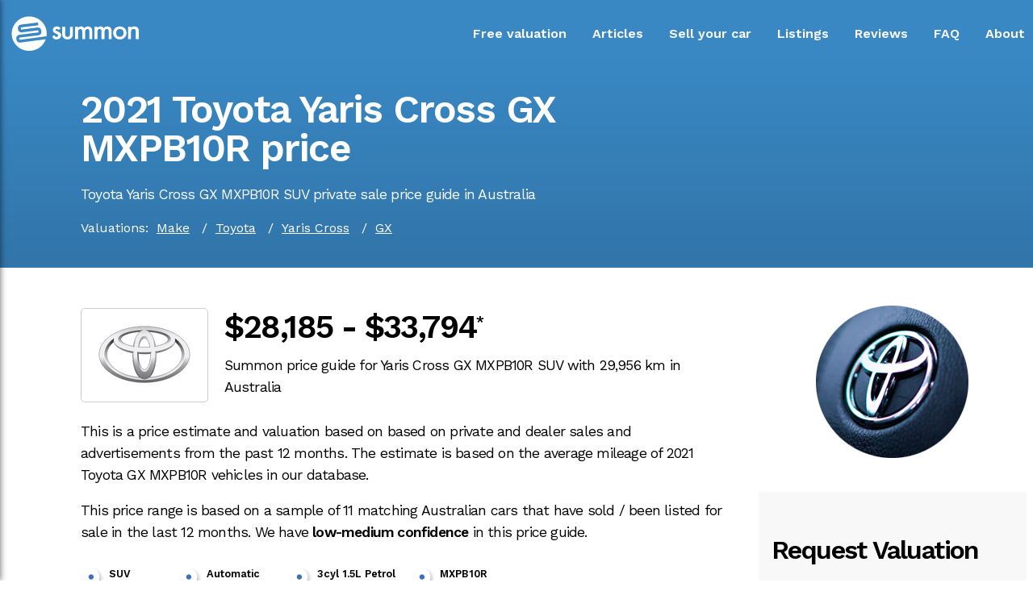

--- FILE ---
content_type: text/html
request_url: https://www.summon.com.au/price/2021-toyota-yaris-cross-gx-mxpb10r/
body_size: 31259
content:
<!DOCTYPE html><html lang="en"><head><meta charSet="utf-8"/><meta http-equiv="x-ua-compatible" content="ie=edge"/><meta name="viewport" content="width=device-width, initial-scale=1, shrink-to-fit=no"/><style data-href="/styles.008104bd32392b3896a0.css" id="gatsby-global-css">@import url(https://fonts.googleapis.com/css2?family=Work+Sans:wght@400;600&display=swap);.FAQ-Collapsible{background-color:#fff;margin-bottom:0}.FAQ-Collapsible__contentInner{padding:10px;border:1px solid #fff;border-top:0}.FAQ-Collapsible__contentInner p{margin-bottom:10px;line-height:20px}.FAQ-Collapsible__contentInner p:last-child{margin-bottom:0}.FAQ-Collapsible__trigger{display:block;font-weight:400;font-size:1rem;text-decoration:none;position:relative;border-bottom:1px solid #cccfde;background:#fff;color:#000;padding:35px 30px 5px 10px;cursor:pointer}.FAQ-Collapsible__trigger:hover{background:#ebf3f9}.FAQ-Collapsible__trigger:after{content:"";position:absolute;width:20px;height:20px;top:35px;right:10px;background-color:#fff;z-index:1;background:url("[data-uri]");background-repeat:no-repeat;background-position:-2px 0;background-size:100%;transition:transform .3s}.FAQ-Collapsible__trigger.is-open{background:#fff;color:#000}.FAQ-Collapsible__trigger.is-open:hover{background:#ebf3f9}.FAQ-Collapsible__trigger.is-open:after{transform:rotate(180deg)}.FAQ-Collapsible__trigger.is-disabled{opacity:.5;background-color:grey}.CarDetails-module--bgimage--2i_xc{overflow:hidden;border:1px solid #fff;position:relative;cursor:pointer}.CarDetails-module--bgimage--2i_xc div{transition:transform 1s ease}.CarDetails-module--bgimage--2i_xc:hover div{transform:scale(1.3)}.toggle-button{left:0;display:flex;flex-direction:column;justify-content:space-around;height:24px;width:30px;background:transparent;border:none;cursor:pointer;padding:0;margin-left:0;margin-top:10px;box-sizing:border-box}.toggle-button:focus{outline:none}.toggle-button__line{width:30px;height:2px;background:#fff}.main-navigation{margin:0;height:4.5rem;padding:0;display:flex;flex:1 1 100%;align-items:center;z-index:5}.spacer{flex:1 1}.main-navigation__logo{position:relative;padding-top:1rem}.main-navigation__items{margin-left:1.5rem;margin-top:10px}.main-navigation__items ul{display:flex;list-style:none;padding:0;margin:0}.main-navigation__items li{margin-left:2rem;font-weight:500}.main-navigation__items a{text-decoration:none;color:#fff;font-weight:600;padding-bottom:6px;border-bottom:2px solid transparent}.main-navigation__items a:hover{color:#c7edfb;border-bottom:2px solid #c7edfb;text-decoration:none}@media (max-width:850px){.main-navigation__items{display:none}.main-navigation__logo{left:10px}}@media (min-width:850px){.toolbar__toggle-button{display:none}.main-navigation__logo{left:0}}.side-drawer{height:100%;background:#202020;box-shadow:1px 0 7px rgba(0,0,0,.5);position:fixed;top:0;left:0;width:70%;max-width:400px;z-index:200;transform:translateX(-100%);transition:transform .3s ease-out}.side-drawer.open{transform:translateX(0)}.side-drawer ul{height:100%;list-style:none;display:flex;flex-direction:column;justify-content:center}.side-drawer li{margin:.5rem 0}.side-drawer a{color:#fff;text-decoration:none;font-size:1.5rem}.side-drawer a:active,.side-drawer a:hover{color:#c7edfb}.backdrop{position:fixed;width:100%;height:100%;background:rgba(68,68,68,.5);z-index:100}html{height:100%;margin:0;-ms-text-size-adjust:100%;-webkit-text-size-adjust:100%}body,html{font-family:Work Sans,sans-serif;padding:0}body{margin:auto;background-color:#fff;font-weight:400;font-style:normal;color:#000;-webkit-font-smoothing:antialiased;-moz-osx-font-smoothing:grayscale}h1,main{margin:0}h1{padding-top:10px;padding-bottom:10px}a,h2,h3{color:#000}a{text-decoration:underline}sup{font-size:.7rem}.blue{color:#3987c3!important}.calculator{margin:2rem 0;text-align:center;background-color:#fff;padding-top:50px;padding-left:10px;padding-right:10px}.calculator input{background:#f8f8f9;color:#282828;font-size:1.2rem;font-weight:700;text-align:center;border:1px solid #7f7f7f;width:300px;height:3.2rem;outline:none}.calculator-note{font-size:.75rem;padding-bottom:10px;padding-left:20px;text-align:left;letter-spacing:-.05rem}.enter-estimate{color:#282828;letter-spacing:-.05rem}:-ms-input-placeholder{color:#282828}::placeholder{color:#282828}::-webkit-input-placeholder{color:#282828}.options{display:grid;grid-template-columns:25% 25% 25% 25%;grid-template-rows:auto}.options h3{font-weight:700;color:#000;font-size:1.2rem;margin-top:25px;margin-bottom:0;letter-spacing:-.08rem}.options p{margin-top:0;padding-right:10px;font-size:.9rem;letter-spacing:-.08rem}.options ul{margin-left:0;padding-left:10px}.options li{text-align:left;font-size:.75rem;margin-left:0;letter-spacing:-.05rem}.sell-option{background-color:#fff;margin:2px;padding-bottom:15px}.sell-option.highlight{background-color:#f8f8f9;color:#000}.estimate-input h3,.sell-option.highlight,.sell-option.highlight h3{color:#282828}.estimate-input h3{margin-top:-10px;letter-spacing:-.05rem}.white-tick{background-image:url([data-uri])}.white-cross,.white-tick{list-style:none;background-position:0;background-repeat:no-repeat;padding-left:32px;padding-top:10px;padding-bottom:10px}.white-cross{background-image:url([data-uri])}.gold-tick{list-style:none;background-image:url([data-uri]);background-position:0;background-repeat:no-repeat;padding-left:32px;padding-top:10px;padding-bottom:10px}.diamond{position:absolute;margin-top:-15px}.diamond.center{margin-left:-180px}.diamond.right{margin-left:-220px}.qualify-link{width:220px;background-color:#c7edfb;border:none;color:#000;padding:10px;text-align:center;text-decoration:none;display:inline-block;font-size:.9rem;font-weight:400;margin:4px 2px 20px;border-radius:20px;cursor:pointer}@media (min-width:1200px){.options{grid-template-columns:25% 25% 25% 25%}.estimate-input{margin-bottom:3rem}}@media (max-width:1199px) and (min-width:600px){.options{grid-template-columns:50% 50%}.align-left{justify-self:start}.align-right{justify-self:end}.diamond{display:none}.sell-option{padding-right:25px}.qualify-link{margin-left:20px}}@media (max-width:599px){.calculator{margin-left:15px;margin-right:15px;margin-top:100px}.options{grid-template-columns:100%}.sell-option{justify-self:center;padding-bottom:20px;border-bottom:7px solid #a5dbea;width:95%}.sell-option ul{margin-left:0}.diamond{display:none}}.RecentSales-module--wrapper--2mvCE{position:relative;width:340px;height:340px;margin-top:30px}.RecentSales-module--car_container--1xBg0{position:absolute;width:150px;height:150px;-webkit-filter:brightness(100%);-webkit-clip-path:circle(75px at center);clip-path:circle(75px at center);animation-timing-function:ease}.RecentSales-module--img--2gZz7{-webkit-filter:brightness(100%);transition:all 1s ease;z-index:2}.RecentSales-module--img--2gZz7:hover{-webkit-filter:brightness(60%);transition:all 1s ease}.RecentSales-module--b1_start--11tJ1{left:20px;top:20px}.RecentSales-module--b2_start--2DP0o{left:170px;top:20px}.RecentSales-module--b3_start--1RJAo{left:20px;top:170px}.RecentSales-module--b4_start--MNQWO{left:170px;top:170px}.RecentSales-module--b1_animation--GDnxf{animation:RecentSales-module--b1--2MKGB 2s forwards}.RecentSales-module--b2_animation--oqZJ7{animation:RecentSales-module--b2--1n7y- 2s forwards}.RecentSales-module--b3_animation--neXRe{animation:RecentSales-module--b3--1Ofum 2s forwards}.RecentSales-module--b4_animation--3Rokj{animation:RecentSales-module--b4--FPAjE 2s forwards}.RecentSales-module--recent_title--2cGNS{position:absolute;top:130px;left:150px;text-align:center;color:#707071}.RecentSales-module--car_name--2y31l{position:absolute;display:flex;justify-content:center;align-items:center;z-index:3;color:#fff;font-weight:600;width:100%;height:100%;transition:all 1s ease;cursor:pointer}.RecentSales-module--car_name--2y31l p{text-align:center;visibility:hidden}.RecentSales-module--car_name--2y31l:hover{background-color:rgba(0,0,0,.7);transition:all 1s ease}.RecentSales-module--car_name--2y31l:hover p{visibility:visible}@keyframes RecentSales-module--b1--2MKGB{0%{left:20px;top:20px}to{left:10px;top:10px}}@keyframes RecentSales-module--b2--1n7y-{0%{left:170px;top:20px}to{left:180px;top:10px}}@keyframes RecentSales-module--b3--1Ofum{0%{left:20px;top:170px}to{left:10px;top:180px}}@keyframes RecentSales-module--b4--FPAjE{0%{left:170px;top:170px}to{left:180px;top:180px}}.benefits-selling{margin:30px}.benefits-selling h2{color:#000;font-size:2rem}.Bene-Collapsible{background-color:#fff;margin-bottom:0}.Bene-Collapsible__contentInner{padding:10px;border:1px solid #fff;border-top:0}.Bene-Collapsible__contentInner p{margin-bottom:10px;line-height:20px}.Bene-Collapsible__contentInner p:last-child{margin-bottom:0}.Bene-Collapsible__trigger{display:block;font-weight:400;font-size:1rem;text-decoration:none;position:relative;border-bottom:1px solid #cccfde;background:#fff;color:#000;padding:35px 30px 5px 10px;cursor:pointer}.Bene-Collapsible__trigger:hover{background:#ebf3f9}.Bene-Collapsible__trigger:after{content:"";position:absolute;width:20px;height:20px;top:35px;right:10px;background-color:#fff;z-index:1;background:url("[data-uri]");background-repeat:no-repeat;background-position:-2px 0;background-size:100%;transition:transform .3s}.Bene-Collapsible__trigger.is-open{background:#fff;color:#000}.Bene-Collapsible__trigger.is-open:hover{background:#ebf3f9}.Bene-Collapsible__trigger.is-open:after{transform:rotate(180deg)}.Bene-Collapsible__trigger.is-disabled{opacity:.5;background-color:grey}@media (max-width:600px){.benefits-selling{margin:15px}}.RecentListingsBar-module--bgimage--2kYps{overflow:hidden;border:7px solid #fff;position:relative;cursor:pointer}.RecentListingsBar-module--bgimage--2kYps div{transition:transform 1s ease}.RecentListingsBar-module--bgimage--2kYps:hover div{transform:scale(1.3)}.CustomerReviews-module--r0--2nVdX{position:absolute;left:-30px;top:-50px;transform:scale(.7);transform:scale(.7) rotate(5deg)}.CustomerReviews-module--r1--2enXp{position:absolute;top:-30px;z-index:3;left:calc(50% - 150px);transform:scale(.8) rotate(-7deg);border:7px solid #fff}.CustomerReviews-module--r2--3LQBD{position:absolute;right:-30px;top:-40px;transform:scale(.7) rotate(5deg)}.my-masonry-grid{display:flex;margin-left:-30px;width:auto}.my-masonry-grid_column{padding-left:30px;background-clip:padding-box}.my-masonry-grid_column>div{background:#fff;margin-bottom:30px}.modal{position:fixed;top:0;left:0;width:100%;height:100%;background:#000;z-index:2}.modal-main{position:relative;width:90%;max-width:1500px;height:80vh;top:45%;left:50%;transform:translate(-50%,-50%)}@media (max-height:400px){.modal-main{transform:translate(-50%,-55%)}}.display-block{display:block}.display-none{display:none}.slider-arrow{position:absolute;height:100%;width:100%}.slider-arrow-btns{position:absolute;top:45%;z-index:3}.slider-arrow-btns-next{position:absolute;right:0}.slider-arrow-btns-prev{position:absolute;left:0}.slick-slider{box-sizing:border-box;-webkit-user-select:none;-ms-user-select:none;user-select:none;-webkit-touch-callout:none;-khtml-user-select:none;touch-action:pan-y;-webkit-tap-highlight-color:transparent}.slick-list,.slick-slider{position:relative;display:block}.slick-list{overflow:hidden;margin:0;padding:0}.slick-list:focus{outline:none}.slick-list.dragging{cursor:pointer;cursor:hand}.slick-slider .slick-list,.slick-slider .slick-track{transform:translateZ(0)}.slick-track{position:relative;top:0;left:0;display:block;margin-left:auto;margin-right:auto}.slick-track:after,.slick-track:before{display:table;content:""}.slick-track:after{clear:both}.slick-loading .slick-track{visibility:hidden}.slick-slide{display:none;float:left;height:100%;min-height:1px}[dir=rtl] .slick-slide{float:right}.slick-slide img{display:block}.slick-slide.slick-loading img{display:none}.slick-slide.dragging img{pointer-events:none}.slick-initialized .slick-slide{display:block}.slick-loading .slick-slide{visibility:hidden}.slick-vertical .slick-slide{display:block;height:auto;border:1px solid transparent}.slick-arrow.slick-hidden{display:none}.slick-loading .slick-list{background:#fff url([data-uri]) 50% no-repeat}@font-face{font-family:slick;font-weight:400;font-style:normal;src:url([data-uri]);src:url([data-uri]?#iefix) format("embedded-opentype"),url([data-uri]) format("woff"),url([data-uri]) format("truetype"),url([data-uri]) format("svg")}.slick-next,.slick-prev{font-size:0;line-height:0;position:absolute;top:50%;display:block;width:20px;height:20px;padding:0;transform:translateY(-50%);cursor:pointer;border:none}.slick-next,.slick-next:focus,.slick-next:hover,.slick-prev,.slick-prev:focus,.slick-prev:hover{color:transparent;outline:none;background:transparent}.slick-next:focus:before,.slick-next:hover:before,.slick-prev:focus:before,.slick-prev:hover:before{opacity:1}.slick-next.slick-disabled:before,.slick-prev.slick-disabled:before{opacity:.25}.slick-next:before,.slick-prev:before{color:#fff}[dir=rtl] .slick-prev{right:-25px;left:auto}.slick-prev:before{content:"\2190"}[dir=rtl] .slick-prev:before{content:"\2192"}[dir=rtl] .slick-next{right:auto;left:-25px}.slick-next:before{content:"\2192"}[dir=rtl] .slick-next:before{content:"\2190"}.slick-dotted.slick-slider{margin-bottom:30px}.slick-dots{position:absolute;bottom:-25px;display:block;width:100%;padding:0;margin:0;list-style:none;text-align:center}.slick-dots li{position:relative;display:inline-block;margin:0 5px;padding:0}.slick-dots li,.slick-dots li button{width:20px;height:20px;cursor:pointer}.slick-dots li button{font-size:0;line-height:0;display:block;padding:5px;color:transparent;border:0;outline:none;background:transparent}.slick-dots li button:focus,.slick-dots li button:hover{outline:none}.slick-dots li button:focus:before,.slick-dots li button:hover:before{opacity:1}.slick-dots li button:before{font-family:slick;font-size:6px;line-height:20px;position:absolute;top:0;left:0;width:20px;height:20px;content:"\2022";text-align:center;opacity:.25;color:#000;-webkit-font-smoothing:antialiased;-moz-osx-font-smoothing:grayscale}.slick-dots li.slick-active button:before{opacity:.75;color:#000}.slick-slide div{outline:none}.slick-next:before,.slick-prev:before{font-family:slick;font-size:20px;line-height:1;opacity:.75;color:grey;-webkit-font-smoothing:antialiased;-moz-osx-font-smoothing:grayscale}.slick-prev{left:-25px}.slick-prev:before{content:"";position:absolute;width:20px;height:20px;left:-10px;z-index:1;background-color:#fff;background:url("[data-uri]");background-repeat:no-repeat;background-position:0 0;background-size:100%}.slick-next{right:-25px}.slick-next:before{content:"";position:absolute;width:20px;height:20px;z-index:1;background-color:#fff;background:url("[data-uri]");background-repeat:no-repeat;background-position:0 0;background-size:100%}.MakeModelBadgeTable-module--v_td--2Frhb,.MakeModelBadgeTable-module--v_th--3hrpY{padding:10px;text-align:center}.MakeModelBadgeTable-module--v_thead--2OsYm{background-color:#f8f8f9}@media (min-width:600px){.MakeModelBadgeTable-module--v_tbody--1yCUI .MakeModelBadgeTable-module--v_tr--hqJEq:nth-child(2n){background-color:#f8f8f9}}@media (max-width:600px){.MakeModelBadgeTable-module--v_table--28XmY{width:90%}.MakeModelBadgeTable-module--v_tbody--1yCUI .MakeModelBadgeTable-module--v_tr--hqJEq{background-color:none}.MakeModelBadgeTable-module--v_table--28XmY .MakeModelBadgeTable-module--v_thead--2OsYm{display:none}.MakeModelBadgeTable-module--v_tbody--1yCUI .MakeModelBadgeTable-module--v_td--2Frhb{background-color:#f8f8f9}.MakeModelBadgeTable-module--v_tbody--1yCUI .MakeModelBadgeTable-module--v_tr--hqJEq:nth-child(2n){background-color:none}.MakeModelBadgeTable-module--v_table--28XmY .MakeModelBadgeTable-module--v_td--2Frhb{display:flex}.MakeModelBadgeTable-module--v_table--28XmY .MakeModelBadgeTable-module--v_td--2Frhb:before{content:attr(label);font-weight:700;width:120px;min-width:120px;text-align:left}.MakeModelBadgeTable-module--v_tr--hqJEq .MakeModelBadgeTable-module--v_td--2Frhb:last-child{margin-bottom:30px}}</style><meta name="generator" content="Gatsby 2.29.3"/><title data-react-helmet="true">2021 Toyota Yaris Cross GX MXPB10R price Australia | Summon</title><link data-react-helmet="true" rel="canonical" href="https://www.summon.com.au/price/2021-toyota-yaris-cross-gx-mxpb10r/"/><meta data-react-helmet="true" name="description" content="Valuation for 2021 Toyota Yaris Cross GX MXPB10R"/><meta data-react-helmet="true" property="og:title" content="2021 Toyota Yaris Cross GX MXPB10R price Australia"/><meta data-react-helmet="true" property="og:description" content="Valuation for 2021 Toyota Yaris Cross GX MXPB10R"/><meta data-react-helmet="true" property="og:type" content="website"/><meta data-react-helmet="true" property="og:url" content="https://www.summon.com.au/price/2021-toyota-yaris-cross-gx-mxpb10r/"/><meta data-react-helmet="true" property="og:site_name" content="Summon"/><meta data-react-helmet="true" property="og:image" content="https://www.summon.com.au/static/a1c03951fcb609b30f32bfa3063e9ae4/b5793/toyota.png"/><meta data-react-helmet="true" name="twitter:card" content="summary"/><meta data-react-helmet="true" name="twitter:creator" content="Summon"/><meta data-react-helmet="true" name="twitter:title" content="2021 Toyota Yaris Cross GX MXPB10R price Australia"/><meta data-react-helmet="true" name="twitter:description" content="Valuation for 2021 Toyota Yaris Cross GX MXPB10R"/><link rel="sitemap" type="application/xml" href="/sitemap.xml"/><style data-styled="" data-styled-version="5.2.1">.NnPiT{display:grid;margin-top:0px;margin-bottom:100px;grid-template-columns:minmax(400px,1300px);-webkit-box-pack:center;-webkit-justify-content:center;-ms-flex-pack:center;justify-content:center;}/*!sc*/
.bNGa-Do{display:grid;margin-top:0px;margin-bottom:0px;grid-template-columns:minmax(400px,1300px);background-color:#3479ae;-webkit-box-pack:center;-webkit-justify-content:center;-ms-flex-pack:center;justify-content:center;}/*!sc*/
data-styled.g2[id="SectionPageMargin__Wrapper-sc-1d5k0kr-0"]{content:"NnPiT,bNGa-Do,"}/*!sc*/
.jUPFgi{margin-left:100px;margin-right:100px;}/*!sc*/
@media (max-width:800px){.jUPFgi{-webkit-box-pack:center;-webkit-justify-content:center;-ms-flex-pack:center;justify-content:center;margin-left:30px;margin-right:30px;}}/*!sc*/
data-styled.g3[id="SectionPageMargin__Content-sc-1d5k0kr-1"]{content:"jUPFgi,"}/*!sc*/
.bMUlHR{display:grid;grid-template-columns:1fr 1fr;-webkit-column-gap:40px;column-gap:40px;}/*!sc*/
@media (max-width:800px){.bMUlHR{-webkit-box-pack:center;-webkit-justify-content:center;-ms-flex-pack:center;justify-content:center;grid-template-columns:100%;grid-template-rows:auto auto;}}/*!sc*/
data-styled.g4[id="Grid2-sc-1pjz8jx-0"]{content:"bMUlHR,"}/*!sc*/
.EaATv{text-align:left;}/*!sc*/
@media (max-width:800px){.EaATv{text-align:left;grid-row:1;}}/*!sc*/
.EaATw{text-align:left;}/*!sc*/
@media (max-width:800px){.EaATw{text-align:left;grid-row:2;}}/*!sc*/
.jhAHrE{text-align:right;}/*!sc*/
@media (max-width:800px){.jhAHrE{text-align:left;grid-row:1;}}/*!sc*/
data-styled.g5[id="GridItem__Item-sc-1ta9v6j-0"]{content:"EaATv,EaATw,jhAHrE,"}/*!sc*/
.ksAhFO{display:inline-block;padding:12px;width:30px;height:30px;cursor:pointer;border-radius:50%;overflow:visible;}/*!sc*/
.ksAhFO:hover{background-color:rgba(0,0,0,0.10);}/*!sc*/
@media (hover:none):{.ksAhFO:hover{background-color:transparent;}}/*!sc*/
data-styled.g6[id="IconButton__IconBtn-sc-1whymb0-0"]{content:"ksAhFO,"}/*!sc*/
.grJLgC{padding-top:10px;padding-bottom:20px;color:white;}/*!sc*/
data-styled.g7[id="Footer__CopyContainer-sc-1g0xvwb-0"]{content:"grJLgC,"}/*!sc*/
.gPfJDy{padding-top:5px;color:white;}/*!sc*/
data-styled.g8[id="Footer__ACNContainer-sc-1g0xvwb-1"]{content:"gPfJDy,"}/*!sc*/
.fKdOjd{font-weight:bold;-webkit-text-decoration:none;text-decoration:none;color:white;margin-right:30px;line-height:2rem;}/*!sc*/
.fKdOjd:hover{color:#c7edfb;}/*!sc*/
@media (max-width:800px){.fKdOjd{display:block;margin-bottom:10px;}}/*!sc*/
data-styled.g9[id="Footer__StyledLink-sc-1g0xvwb-2"]{content:"fKdOjd,"}/*!sc*/
.ccfJmj{padding-bottom:20px;}/*!sc*/
data-styled.g10[id="Footer__IconContainer-sc-1g0xvwb-3"]{content:"ccfJmj,"}/*!sc*/
.bgeabS{display:grid;margin-top:0px;margin-bottom:0px;grid-template-columns:minmax(400px,1300px);background-color:#3988c4;-webkit-box-pack:center;-webkit-justify-content:center;-ms-flex-pack:center;justify-content:center;}/*!sc*/
data-styled.g11[id="Section__Wrapper-sc-1cglv57-0"]{content:"bgeabS,"}/*!sc*/
.eToFRM{margin-left:10px;margin-right:10px;}/*!sc*/
@media (max-width:800px){.eToFRM{margin-left:30px;margin-right:30px;}}/*!sc*/
data-styled.g12[id="Section__Content-sc-1cglv57-1"]{content:"eToFRM,"}/*!sc*/
.cbGqmV{display:grid;margin-top:0px;margin-bottom:10px;grid-template-columns:minmax(400px,1300px);background:rgb(57,136,196);background:linear-gradient(180deg,rgba(57,136,196,1) 0%,rgba(49,117,169,1) 100%);-webkit-box-pack:center;-webkit-justify-content:center;-ms-flex-pack:center;justify-content:center;}/*!sc*/
data-styled.g13[id="SectionPageMarginGradient__Wrapper-sc-12k1n1e-0"]{content:"cbGqmV,"}/*!sc*/
.dktQYV{margin-left:100px;margin-right:100px;}/*!sc*/
@media (max-width:800px){.dktQYV{-webkit-box-pack:center;-webkit-justify-content:center;-ms-flex-pack:center;justify-content:center;margin-left:30px;margin-right:30px;}}/*!sc*/
data-styled.g14[id="SectionPageMarginGradient__Content-sc-12k1n1e-1"]{content:"dktQYV,"}/*!sc*/
.bGIuxO{display:block;max-width:800px;}/*!sc*/
data-styled.g15[id="Grid1__Grid-sc-9e5t24-0"]{content:"bGIuxO,"}/*!sc*/
.itqbzD{margin-top:30px;font-weight:600;color:white;font-size:3rem;line-height:3rem;-webkit-letter-spacing:-0.1rem;-moz-letter-spacing:-0.1rem;-ms-letter-spacing:-0.1rem;letter-spacing:-0.1rem;}/*!sc*/
data-styled.g16[id="PageTitle__Title-sc-17hsyfx-0"]{content:"itqbzD,"}/*!sc*/
.cGFejk{color:white;font-size:1.1rem;line-height:1.7rem;-webkit-letter-spacing:-0.05rem;-moz-letter-spacing:-0.05rem;-ms-letter-spacing:-0.05rem;letter-spacing:-0.05rem;margin-top:10px;}/*!sc*/
.cFKSpY{color:black;font-size:1.1rem;line-height:1.7rem;-webkit-letter-spacing:-0.05rem;-moz-letter-spacing:-0.05rem;-ms-letter-spacing:-0.05rem;letter-spacing:-0.05rem;margin-top:10px;}/*!sc*/
data-styled.g17[id="Paragraph1__Paragraph-sc-12lti2g-0"]{content:"cGFejk,cFKSpY,"}/*!sc*/
.iVJwqx{display:block;width:100%;height:40px;}/*!sc*/
data-styled.g18[id="Spacer__Space-sc-1xngujy-0"]{content:"iVJwqx,"}/*!sc*/
.eKafUf{color:black;font-size:2.5rem;line-height:3rem;font-weight:600;-webkit-letter-spacing:-0.1rem;-moz-letter-spacing:-0.1rem;-ms-letter-spacing:-0.1rem;letter-spacing:-0.1rem;margin-bottom:0px;}/*!sc*/
data-styled.g19[id="Heading2__Heading-ucwti6-0"]{content:"eKafUf,"}/*!sc*/
.iIXMEE{margin-top:0px;margin-bottom:20px;text-align:left;}/*!sc*/
data-styled.g24[id="FormControl-i50bm9-0"]{content:"iIXMEE,"}/*!sc*/
.fjEKkN{margin-top:20px;margin-bottom:40px;text-align:left;width:100%;}/*!sc*/
data-styled.g25[id="ActionControl-sc-1cc0s2b-0"]{content:"fjEKkN,"}/*!sc*/
.ejHwUD{outline:none;width:285px;font-size:1.1rem;background-color:white;color:black;padding:5px 5px 5px 12px;border:#CCCCCC solid 1px;margin-bottom:0.5rem;}/*!sc*/
data-styled.g27[id="Input-hng38j-0"]{content:"ejHwUD,"}/*!sc*/
.cperqk{margin-top:-5px;margin-bottom:10px;color:red;font-size:0.8em;}/*!sc*/
data-styled.g28[id="InputError-sc-1xqt0aw-0"]{content:"cperqk,"}/*!sc*/
.dJhmHS{background-color:#3479ae;border:none;color:white;padding:10px;text-align:center;-webkit-text-decoration:none;text-decoration:none;display:inline-block;font-size:0.9rem;font-weight:normal;margin:2px 2px 2px 2px;padding-left:20px;padding-right:20px;border-radius:5px;cursor:pointer;}/*!sc*/
.dJhmHS:hover{opacity:0.9;}/*!sc*/
data-styled.g30[id="Button-s3zd4-0"]{content:"dJhmHS,"}/*!sc*/
.bBfAgJ{color:black;font-size:2rem;line-height:3rem;font-weight:600;-webkit-letter-spacing:-0.1rem;-moz-letter-spacing:-0.1rem;-ms-letter-spacing:-0.1rem;letter-spacing:-0.1rem;margin-bottom:20px;}/*!sc*/
data-styled.g33[id="Heading3-sc-1cg39e2-0"]{content:"bBfAgJ,"}/*!sc*/
.ezHKao{display:grid;grid-template-columns:auto auto;-webkit-column-gap:40px;column-gap:40px;}/*!sc*/
@media (max-width:800px){.ezHKao{grid-template-columns:100%;grid-template-rows:auto auto;justify-items:center;}}/*!sc*/
data-styled.g52[id="Grid2Auto-sc-1deaug6-0"]{content:"ezHKao,"}/*!sc*/
.fkFMOl{color:black;font-size:1.6rem;line-height:3rem;font-weight:600;-webkit-letter-spacing:-0.1rem;-moz-letter-spacing:-0.1rem;-ms-letter-spacing:-0.1rem;letter-spacing:-0.1rem;margin-bottom:20px;}/*!sc*/
data-styled.g63[id="Heading4-sc-1kqm4ob-0"]{content:"fkFMOl,"}/*!sc*/
.rfunW{position:relative;padding-left:35px;margin-bottom:10px;margin-right:20px;}/*!sc*/
data-styled.g177[id="Highlight__Container-sc-19xxhgz-0"]{content:"rfunW,"}/*!sc*/
.grFenv{font-weight:600;font-size:.8rem;color:#000000;}/*!sc*/
data-styled.g178[id="Highlight__Value-sc-19xxhgz-1"]{content:"grFenv,"}/*!sc*/
.gGcyIj{color:#111111;font-size:.8rem;}/*!sc*/
data-styled.g179[id="Highlight__Title-sc-19xxhgz-2"]{content:"gGcyIj,"}/*!sc*/
.iAUuca{margin-bottom:10px;}/*!sc*/
data-styled.g201[id="ValuationPageForm__LabelContainer-sc-1oi6tpd-0"]{content:"iAUuca,"}/*!sc*/
.dzjLVc{font-weight:600;font-size:1rem;}/*!sc*/
data-styled.g202[id="ValuationPageForm__LabelNote-sc-1oi6tpd-1"]{content:"dzjLVc,"}/*!sc*/
.hMCIkt{background-color:#3479ae;outline:none;border:#3479ae 1px solid;color:white;padding:5px 10px;margin-right:10px;margin-bottom:5px;text-align:center;-webkit-text-decoration:none;text-decoration:none;display:inline-block;font-size:.8rem;font-weight:bold;border-radius:14px;cursor:pointer;cursor:pointer;}/*!sc*/
.hMCIkt:hover{opacity:0.9;}/*!sc*/
data-styled.g203[id="RemoveButton-fco7er-0"]{content:"hMCIkt,"}/*!sc*/
.iIffeq{display:grid;grid-template-columns:25% 25% 25% 25%;margin-top:30px;}/*!sc*/
@media (min-width:320px) and (max-width:1050px){.iIffeq{grid-template-columns:50% 50%;grid-template-rows:auto;}}/*!sc*/
@media (max-width:319px){.iIffeq{grid-template-columns:100%;grid-template-rows:auto;}}/*!sc*/
data-styled.g204[id="CircleStats__CircleContainer-sc-17mmsit-0"]{content:"iIffeq,"}/*!sc*/
.ePctBf{position:relative;margin:0px;padding:0px;height:200px;width:200px;margin-bottom:30px;justify-self:center;}/*!sc*/
@media (min-width:320px) and (max-width:1050px){.ePctBf{height:150px;width:150px;}}/*!sc*/
data-styled.g205[id="CircleStats__Box-sc-17mmsit-1"]{content:"ePctBf,"}/*!sc*/
.coAwjH{position:absolute;left:0px;top:0px;width:150px;height:150px;text-align:center;background-color:#f8f8f9;-webkit-clip-path:circle(75px at center);clip-path:circle(75px at center);}/*!sc*/
data-styled.g206[id="CircleStats__Stat-sc-17mmsit-2"]{content:"coAwjH,"}/*!sc*/
.lbloRy{margin-top:45px;font-size:1.5rem;color:#3479ae;font-weight:400;-webkit-letter-spacing:-0.1rem;-moz-letter-spacing:-0.1rem;-ms-letter-spacing:-0.1rem;letter-spacing:-0.1rem;}/*!sc*/
data-styled.g207[id="CircleStats__StatTitle-sc-17mmsit-3"]{content:"lbloRy,"}/*!sc*/
.jYSsmr{font-size:1.1rem;font-weight:400;-webkit-letter-spacing:-0.1rem;-moz-letter-spacing:-0.1rem;-ms-letter-spacing:-0.1rem;letter-spacing:-0.1rem;}/*!sc*/
data-styled.g208[id="CircleStats__StatTag-sc-17mmsit-4"]{content:"jYSsmr,"}/*!sc*/
.lotgCW{font-size:.9rem;color:#666666;margin-top:60px;}/*!sc*/
data-styled.g209[id="Disclaimer__Disclaim-sc-1fzg75a-0"]{content:"lotgCW,"}/*!sc*/
.kvqJnu{display:-webkit-box;display:-webkit-flex;display:-ms-flexbox;display:flex;}/*!sc*/
@media (max-width:600px){.kvqJnu{display:block;}}/*!sc*/
data-styled.g210[id="valuation__IntroBlock-r9pqly-0"]{content:"kvqJnu,"}/*!sc*/
.cMzBaC{border:1px solid #CCCCCC;border-radius:5px;margin-top:40px;width:160px;height:115px;text-align:center;margin-right:20px;}/*!sc*/
@media (max-width:600px){.cMzBaC{width:100%;}}/*!sc*/
data-styled.g211[id="valuation__LogoBlock-r9pqly-1"]{content:"cMzBaC,"}/*!sc*/
.kkRJI{display:-webkit-box;display:-webkit-flex;display:-ms-flexbox;display:flex;margin-top:30px;}/*!sc*/
@media (max-width:800px){.kkRJI{display:grid;grid-template-columns:1fr 1fr;-webkit-box-pack:left;-webkit-justify-content:left;-ms-flex-pack:left;justify-content:left;grid-template-rows:auto auto;}}/*!sc*/
data-styled.g212[id="valuation__Highlights-r9pqly-2"]{content:"kkRJI,"}/*!sc*/
.fXxRFb{background-color:#f8f8f9;padding:16px;width:300px;}/*!sc*/
data-styled.g213[id="valuation__FormContainer-r9pqly-3"]{content:"fXxRFb,"}/*!sc*/
</style><link rel="icon" href="/favicon-32x32.png?v=4b4403ae7008adc81b5f9a814a490bed" type="image/png"/><link rel="manifest" href="/manifest.webmanifest" crossorigin="anonymous"/><meta name="theme-color" content="#663399"/><link rel="apple-touch-icon" sizes="48x48" href="/icons/icon-48x48.png?v=4b4403ae7008adc81b5f9a814a490bed"/><link rel="apple-touch-icon" sizes="72x72" href="/icons/icon-72x72.png?v=4b4403ae7008adc81b5f9a814a490bed"/><link rel="apple-touch-icon" sizes="96x96" href="/icons/icon-96x96.png?v=4b4403ae7008adc81b5f9a814a490bed"/><link rel="apple-touch-icon" sizes="144x144" href="/icons/icon-144x144.png?v=4b4403ae7008adc81b5f9a814a490bed"/><link rel="apple-touch-icon" sizes="192x192" href="/icons/icon-192x192.png?v=4b4403ae7008adc81b5f9a814a490bed"/><link rel="apple-touch-icon" sizes="256x256" href="/icons/icon-256x256.png?v=4b4403ae7008adc81b5f9a814a490bed"/><link rel="apple-touch-icon" sizes="384x384" href="/icons/icon-384x384.png?v=4b4403ae7008adc81b5f9a814a490bed"/><link rel="apple-touch-icon" sizes="512x512" href="/icons/icon-512x512.png?v=4b4403ae7008adc81b5f9a814a490bed"/><link crossorigin="" href="https://www.gstatic.com" rel="preconnect"/><link crossorigin="" href="https://connect.facebook.net" rel="preconnect"/><link crossorigin="" href="https://www.google-analytics.com" rel="preconnect"/><link crossorigin="" href="https://www.google.com.au" rel="preconnect"/><link crossorigin="" href="https://stats.g.doubleclick.net" rel="preconnect"/><link rel="preconnect" href="https://www.google-analytics.com"/><link rel="dns-prefetch" href="https://www.google-analytics.com"/><script>
  !function(f,b,e,v,n,t,s){if(f.fbq)return;n=f.fbq=function(){n.callMethod?
  n.callMethod.apply(n,arguments):n.queue.push(arguments)};if(!f._fbq)f._fbq=n;
  n.push=n;n.loaded=!0;n.version='2.0';n.queue=[];t=b.createElement(e);t.async=!0;
  t.src=v;s=b.getElementsByTagName(e)[0];s.parentNode.insertBefore(t,s)}(window,
  document,'script','https://connect.facebook.net/en_US/fbevents.js');
  fbq('init', '2588805618015918'); // Insert your pixel ID here.
  fbq('track', 'PageView');
      </script><link as="script" rel="preload" href="/webpack-runtime-9678f39641161269a903.js"/><link as="script" rel="preload" href="/framework-05485b3cc0be2d68a0f2.js"/><link as="script" rel="preload" href="/app-d73b810ab8db4e477b9a.js"/><link as="script" rel="preload" href="/styles-e9d24b1846c7d6eb9685.js"/><link as="script" rel="preload" href="/36bcf0ca-5b3b8d898ba7209863c8.js"/><link as="script" rel="preload" href="/7057f062c7be90ae3f8641825543b112d00bebe5-6286756d1f359e458e3e.js"/><link as="script" rel="preload" href="/0e96b2119fffd05de6323e431083daf40a9b164a-b40ecc36788f61581ac3.js"/><link as="script" rel="preload" href="/component---src-templates-valuation-js-efbdd0b590c5cbf607d6.js"/><link as="fetch" rel="preload" href="/page-data/price/2021-toyota-yaris-cross-gx-mxpb10r/page-data.json" crossorigin="anonymous"/><link as="fetch" rel="preload" href="/page-data/sq/d/63159454.json" crossorigin="anonymous"/><link as="fetch" rel="preload" href="/page-data/app-data.json" crossorigin="anonymous"/></head><body><div id="___gatsby"><div style="outline:none" tabindex="-1" id="gatsby-focus-wrapper"><header><section class="Section__Wrapper-sc-1cglv57-0 bgeabS"><div class="Section__Content-sc-1cglv57-1 eToFRM"><div class="main-navigation"><div class="toolbar__toggle-button"><button class="toggle-button" title="navigation"><div class="toggle-button__line"></div><div class="toggle-button__line"></div><div class="toggle-button__line"></div></button></div><div class="main-navigation__logo"><a title="Summon Home" href="/"><svg width="170px" alt="Summon" version="1.1" id="LOGOSVG" x="0px" y="0px" viewBox="0 0 309.32 92.37" style="enable-background:new 0 0 309.32 92.37" xml:space="preserve"><style type="text/css">
	.st0{fill:#FFFFFF;}
</style><path class="st0" d="M66.32,31.64c1.97-0.27,3.96,0.26,5.56,1.48c1.6,1.22,2.64,2.99,2.91,4.99l0.38,2.79
	c0.56,4.12-2.34,7.93-6.47,8.49l-35.17,4.42l-4.25,0.54l-3.37,0.53c-0.36,0.05-0.58,0.27-0.68,0.4s-0.25,0.4-0.2,0.78l0.38,2.8
	c0.08,0.57,0.61,0.98,1.18,0.9l60.12-8.11c0.29-1.93,0.44-3.91,0.44-5.92c0-21.79-17.67-39.46-39.46-39.46S8.24,23.93,8.24,45.72
	c0,21.79,17.67,39.46,39.46,39.46c17.35,0,32.07-11.2,37.36-26.76l-57.59,7.77c-0.34,0.05-0.68,0.07-1.02,0.07
	c-3.71,0-6.96-2.75-7.47-6.53l-0.38-2.8c-0.27-2,0.25-3.98,1.47-5.59c1.22-1.6,2.99-2.64,4.99-2.91l37.9-4.94l2.5-0.26l2.38-0.28
	c0.56-0.08,0.96-0.6,0.88-1.18l-0.38-2.79c-0.05-0.37-0.27-0.59-0.4-0.69c-0.13-0.1-0.4-0.25-0.78-0.2l-2.95,0.4l-2.82,0.36
	L31,42.75c-0.34,0.05-0.68,0.07-1.01,0.07c-1.63,0-3.22-0.53-4.55-1.54c-1.6-1.22-2.64-2.99-2.91-4.99l-0.38-2.8
	c-0.56-4.12,2.34-7.93,6.47-8.49l38.83-4.95l0.82,6.45l-38.81,4.94c-0.55,0.07-0.95,0.6-0.87,1.18l0.38,2.8
	c0.05,0.37,0.27,0.59,0.4,0.69c0.13,0.1,0.4,0.25,0.78,0.2l0.35-0.05"></path><g><path class="st0" d="M113.65,37.3c-0.67-1.07-1.94-2.41-4.02-2.41c-0.94,0-1.61,0.33-2.01,0.74c-0.33,0.33-0.6,0.87-0.6,1.47
		c0,0.74,0.33,1.2,0.94,1.61c0.4,0.27,0.8,0.4,2.21,1.14l3.35,1.67c1.47,0.74,2.88,1.47,3.95,2.61c1.54,1.54,2.07,3.28,2.07,5.22
		c0,2.54-0.94,4.75-2.48,6.42c-2.21,2.41-4.95,3.15-7.9,3.15c-1.81,0-4.08-0.27-6.09-1.81c-1.61-1.21-2.94-3.15-3.61-5.15l5.35-2.54
		c0.33,0.94,0.94,2.14,1.54,2.68c0.4,0.4,1.34,1.07,2.88,1.07c1,0,2.07-0.33,2.68-0.94c0.54-0.54,0.94-1.41,0.94-2.21
		c0-0.8-0.27-1.47-0.87-2.14c-0.8-0.8-1.74-1.27-2.81-1.74L106.75,45c-1.27-0.6-2.81-1.34-3.88-2.41c-1.47-1.41-2.01-2.94-2.01-4.75
		c0-2.28,0.87-4.48,2.34-6.02c1.27-1.34,3.41-2.68,6.89-2.68c2.01,0,3.61,0.4,5.22,1.47c0.94,0.6,2.21,1.67,3.21,3.48L113.65,37.3z"></path><path class="st0" d="M128.64,29.87V46c0,1.67,0.07,3.61,1.2,5.09c0.87,1.14,2.41,1.94,4.28,1.94s3.41-0.8,4.28-1.94
		c1.14-1.47,1.2-3.41,1.2-5.09V29.87h6.56V46.2c0,3.61-0.4,6.63-3.01,9.24c-2.54,2.54-6.02,3.48-9.17,3.48
		c-2.88,0-6.36-0.87-8.9-3.48c-2.61-2.61-3.01-5.62-3.01-9.24V29.87H128.64z"></path><path class="st0" d="M151.13,29.87h6.56v2.61c2.21-2.68,4.82-3.35,6.96-3.35c2.94,0,5.69,1.41,7.3,4.15
		c2.34-3.35,5.89-4.15,8.37-4.15c3.41,0,6.43,1.61,8.03,4.42c0.54,0.94,1.47,3.01,1.47,7.09v17.4h-6.56V42.52
		c0-3.15-0.33-4.42-0.6-5.02c-0.4-1.07-1.41-2.48-3.75-2.48c-1.61,0-3.01,0.87-3.88,2.08c-1.14,1.61-1.27,4.02-1.27,6.42v14.52
		h-6.56V42.52c0-3.15-0.33-4.42-0.6-5.02c-0.4-1.07-1.41-2.48-3.75-2.48c-1.61,0-3.01,0.87-3.88,2.08
		c-1.14,1.61-1.27,4.02-1.27,6.42v14.52h-6.56V29.87z"></path><path class="st0" d="M194.77,29.87h6.56v2.61c2.21-2.68,4.82-3.35,6.96-3.35c2.95,0,5.69,1.41,7.29,4.15
		c2.34-3.35,5.89-4.15,8.37-4.15c3.41,0,6.42,1.61,8.03,4.42c0.54,0.94,1.47,3.01,1.47,7.09v17.4h-6.56V42.52
		c0-3.15-0.33-4.42-0.6-5.02c-0.4-1.07-1.41-2.48-3.75-2.48c-1.61,0-3.01,0.87-3.88,2.08c-1.14,1.61-1.27,4.02-1.27,6.42v14.52
		h-6.56V42.52c0-3.15-0.33-4.42-0.6-5.02c-0.4-1.07-1.41-2.48-3.75-2.48c-1.61,0-3.01,0.87-3.88,2.08
		c-1.14,1.61-1.27,4.02-1.27,6.42v14.52h-6.56V29.87z"></path><path class="st0" d="M267.05,43.99c0,8.63-6.56,14.93-15.06,14.93c-8.5,0-15.06-6.29-15.06-14.93c0-8.7,6.56-14.86,15.06-14.86
		C260.49,29.14,267.05,35.29,267.05,43.99z M260.36,44.06c0-6.42-4.22-9.04-8.37-9.04c-4.15,0-8.37,2.61-8.37,9.04
		c0,5.42,3.21,8.97,8.37,8.97C257.14,53.03,260.36,49.48,260.36,44.06z"></path><path class="st0" d="M270.47,29.87h6.56v2.61c2.81-3.15,6.02-3.35,7.63-3.35c5.22,0,7.43,2.61,8.3,3.82
		c1.07,1.54,1.74,3.48,1.74,7.83v17.27h-6.56V42.39c0-7.16-2.68-7.36-5.15-7.36c-2.95,0-5.96,0.4-5.96,9.5v13.52h-6.56V29.87z"></path></g></svg></a></div><div class="spacer"></div><nav class="main-navigation__items"><ul><li><a href="https://value.summon.com.au//">Free valuation</a></li><li><a href="/articles/">Articles</a></li><li><a href="/sell-with-summon/">Sell your car</a></li><li><a href="/recent-listings/">Listings</a></li><li><a href="/reviews/">Reviews</a></li><li><a href="/faq/">FAQ</a></li><li><a href="/about/">About</a></li></ul></nav></div></div></section><nav class="side-drawer"><ul><li><a href="/">Home</a></li><li><a href="https://value.summon.com.au//">Free valuation</a></li><li><a href="/articles/">Articles</a></li><li><a href="/sell-with-summon/">Sell your car</a></li><li><a href="/recent-listings/">Listings</a></li><li><a href="/reviews/">Reviews</a></li><li><a href="/faq/">FAQ</a></li><li><a href="/about/">About</a></li><li><a href="/contact/">Contact</a></li></ul></nav></header><main><section class="SectionPageMarginGradient__Wrapper-sc-12k1n1e-0 cbGqmV"><div class="SectionPageMarginGradient__Content-sc-12k1n1e-1 dktQYV"><div class="Grid1__Grid-sc-9e5t24-0 bGIuxO"><h1 color="white" class="PageTitle__Title-sc-17hsyfx-0 itqbzD">2021 Toyota Yaris Cross GX MXPB10R price</h1><p color="white" class="Paragraph1__Paragraph-sc-12lti2g-0 cGFejk">Toyota Yaris Cross GX MXPB10R SUV private sale price guide in Australia</p><div style="color:white">Valuations:  <a style="color:white" href="/price/">Make</a>   /  <a style="color:white" href="/price/toyota/">Toyota</a>   /  <a style="color:white" href="/price/toyota/yaris-cross/">Yaris Cross</a>   /  <a style="color:white" href="/price/toyota/yaris-cross/gx/">GX</a></div><div height="40px" class="Spacer__Space-sc-1xngujy-0 iVJwqx"></div></div></div></section><section class="SectionPageMargin__Wrapper-sc-1d5k0kr-0 NnPiT"><div class="SectionPageMargin__Content-sc-1d5k0kr-1 jUPFgi"><div class="Grid2Auto-sc-1deaug6-0 ezHKao"><div order="1" class="GridItem__Item-sc-1ta9v6j-0 EaATv"><div class="valuation__IntroBlock-r9pqly-0 kvqJnu"><div class="valuation__LogoBlock-r9pqly-1 cMzBaC"><div class=" gatsby-image-wrapper" style="position:relative;overflow:hidden;display:inline-block;width:150px;height:113px"><img aria-hidden="true" src="[data-uri]" alt="" style="position:absolute;top:0;left:0;width:100%;height:100%;object-fit:cover;object-position:center;opacity:1;transition-delay:500ms"/><noscript><picture><source srcset="/static/4a8fca24f3b4bcda112b1f9cfbf1b99b/6d161/toyota.png 1x,
/static/4a8fca24f3b4bcda112b1f9cfbf1b99b/7e7e9/toyota.png 1.5x,
/static/4a8fca24f3b4bcda112b1f9cfbf1b99b/630fb/toyota.png 2x" /><img loading="lazy" width="150" height="113" srcset="/static/4a8fca24f3b4bcda112b1f9cfbf1b99b/6d161/toyota.png 1x,
/static/4a8fca24f3b4bcda112b1f9cfbf1b99b/7e7e9/toyota.png 1.5x,
/static/4a8fca24f3b4bcda112b1f9cfbf1b99b/630fb/toyota.png 2x" src="/static/4a8fca24f3b4bcda112b1f9cfbf1b99b/6d161/toyota.png" alt="" style="position:absolute;top:0;left:0;opacity:1;width:100%;height:100%;object-fit:cover;object-position:center"/></picture></noscript></div></div><div><h2 color="black" class="Heading2__Heading-ucwti6-0 eKafUf">$<!-- -->28,185<!-- --> - $<!-- -->33,794<sup style="font-size:1.1rem">*</sup></h2><p color="black" class="Paragraph1__Paragraph-sc-12lti2g-0 cFKSpY">Summon price guide for <!-- -->Yaris Cross <!-- -->GX MXPB10R SUV with 29,956 km in Australia</p></div></div><p color="black" class="Paragraph1__Paragraph-sc-12lti2g-0 cFKSpY">This is a price estimate and valuation based on based on private and dealer sales and advertisements from the past 12 months. The estimate is based on the average mileage of <!-- -->2021<!-- --> <!-- -->Toyota<!-- --> <!-- --> <!-- -->GX<!-- --> <!-- -->MXPB10R<!-- --> vehicles in our database.</p><p color="black" class="Paragraph1__Paragraph-sc-12lti2g-0 cFKSpY">This price range is based on a sample of <!-- -->11<!-- --> matching Australian cars that have sold / been listed for sale in the last 12 months. We have <strong>low-medium confidence</strong> in this price guide.</p><div class="valuation__Highlights-r9pqly-2 kkRJI"><div class="Highlight__Container-sc-19xxhgz-0 rfunW"><img src="[data-uri]" alt="bullet" style="position:absolute;top:0px;left:0px"/><div><div class="Highlight__Value-sc-19xxhgz-1 grFenv">SUV</div><div class="Highlight__Title-sc-19xxhgz-2 gGcyIj">Body Type</div></div></div><div class="Highlight__Container-sc-19xxhgz-0 rfunW"><img src="[data-uri]" alt="bullet" style="position:absolute;top:0px;left:0px"/><div><div class="Highlight__Value-sc-19xxhgz-1 grFenv">Automatic</div><div class="Highlight__Title-sc-19xxhgz-2 gGcyIj">Transmission</div></div></div><div class="Highlight__Container-sc-19xxhgz-0 rfunW"><img src="[data-uri]" alt="bullet" style="position:absolute;top:0px;left:0px"/><div><div class="Highlight__Value-sc-19xxhgz-1 grFenv">3cyl 1.5L Petrol</div><div class="Highlight__Title-sc-19xxhgz-2 gGcyIj">Engine</div></div></div><div class="Highlight__Container-sc-19xxhgz-0 rfunW"><img src="[data-uri]" alt="bullet" style="position:absolute;top:0px;left:0px"/><div><div class="Highlight__Value-sc-19xxhgz-1 grFenv">MXPB10R</div><div class="Highlight__Title-sc-19xxhgz-2 gGcyIj">Series</div></div></div></div><div class="CircleStats__CircleContainer-sc-17mmsit-0 iIffeq"><div class="CircleStats__Box-sc-17mmsit-1 ePctBf"><div class="CircleStats__Stat-sc-17mmsit-2 coAwjH"><div class="CircleStats__StatTitle-sc-17mmsit-3 lbloRy">29,956 km</div><div class="CircleStats__StatTag-sc-17mmsit-4 jYSsmr">Avg. mileage</div></div></div><div class="CircleStats__Box-sc-17mmsit-1 ePctBf"><div class="CircleStats__Stat-sc-17mmsit-2 coAwjH"><div class="CircleStats__StatTitle-sc-17mmsit-3 lbloRy">$<!-- -->30,990</div><div class="CircleStats__StatTag-sc-17mmsit-4 jYSsmr">Median. price</div></div></div><div class="CircleStats__Box-sc-17mmsit-1 ePctBf"><div class="CircleStats__Stat-sc-17mmsit-2 coAwjH"><div class="CircleStats__StatTitle-sc-17mmsit-3 lbloRy">47</div><div class="CircleStats__StatTag-sc-17mmsit-4 jYSsmr">Avg. days to <br/> sell</div></div></div><div class="CircleStats__Box-sc-17mmsit-1 ePctBf"><div class="CircleStats__Stat-sc-17mmsit-2 coAwjH"><div class="CircleStats__StatTitle-sc-17mmsit-3 lbloRy">11</div><div class="CircleStats__StatTag-sc-17mmsit-4 jYSsmr">Cars in sample</div></div></div></div><h3 color="black" class="Heading4-sc-1kqm4ob-0 fkFMOl">Explore <!-- -->2021 Yaris Cross GX MXPB10R<!-- --> based on mileage</h3><div><canvas id="myChart"></canvas></div><h3 color="black" class="Heading4-sc-1kqm4ob-0 fkFMOl">Explore <!-- -->Yaris Cross<!-- --> <!-- -->GX<!-- --> based on year and series</h3><table class="MakeModelBadgeTable-module--v_table--28XmY" width="100%"><thead class="MakeModelBadgeTable-module--v_thead--2OsYm"><tr class="MakeModelBadgeTable-module--v_tr--hqJEq"><th class="MakeModelBadgeTable-module--v_th--3hrpY">Year</th><th class="MakeModelBadgeTable-module--v_th--3hrpY">Median price</th><th class="MakeModelBadgeTable-module--v_th--3hrpY">Avg. mileage</th><th class="MakeModelBadgeTable-module--v_th--3hrpY">Series</th><th class="MakeModelBadgeTable-module--v_th--3hrpY">Details</th></tr></thead><tbody class="MakeModelBadgeTable-module--v_tbody--1yCUI"><tr class="MakeModelBadgeTable-module--v_tr--hqJEq"><td label="Year" class="MakeModelBadgeTable-module--v_td--2Frhb">2023</td><td label="Median price" class="MakeModelBadgeTable-module--v_td--2Frhb">$<!-- -->38,888</td><td label="Avg. mileage" class="MakeModelBadgeTable-module--v_td--2Frhb">6,728<!-- --> km</td><td label="Series" class="MakeModelBadgeTable-module--v_td--2Frhb">MXPJ10R</td><td label="Details" class="MakeModelBadgeTable-module--v_td--2Frhb"><a href="/price/2023-toyota-yaris-cross-gx-mxpj10r/">View</a></td></tr><tr class="MakeModelBadgeTable-module--v_tr--hqJEq"><td label="Year" class="MakeModelBadgeTable-module--v_td--2Frhb">2022</td><td label="Median price" class="MakeModelBadgeTable-module--v_td--2Frhb">$<!-- -->35,451</td><td label="Avg. mileage" class="MakeModelBadgeTable-module--v_td--2Frhb">29,136<!-- --> km</td><td label="Series" class="MakeModelBadgeTable-module--v_td--2Frhb">MXPJ10R</td><td label="Details" class="MakeModelBadgeTable-module--v_td--2Frhb"><a href="/price/2022-toyota-yaris-cross-gx-mxpj10r/">View</a></td></tr><tr class="MakeModelBadgeTable-module--v_tr--hqJEq"><td label="Year" class="MakeModelBadgeTable-module--v_td--2Frhb">2022</td><td label="Median price" class="MakeModelBadgeTable-module--v_td--2Frhb">$<!-- -->37,350</td><td label="Avg. mileage" class="MakeModelBadgeTable-module--v_td--2Frhb">18,185<!-- --> km</td><td label="Series" class="MakeModelBadgeTable-module--v_td--2Frhb">MXPJ15R</td><td label="Details" class="MakeModelBadgeTable-module--v_td--2Frhb"><a href="/price/2022-toyota-yaris-cross-gx-mxpj15r/">View</a></td></tr><tr class="MakeModelBadgeTable-module--v_tr--hqJEq"><td label="Year" class="MakeModelBadgeTable-module--v_td--2Frhb">2022</td><td label="Median price" class="MakeModelBadgeTable-module--v_td--2Frhb">$<!-- -->32,890</td><td label="Avg. mileage" class="MakeModelBadgeTable-module--v_td--2Frhb">19,420<!-- --> km</td><td label="Series" class="MakeModelBadgeTable-module--v_td--2Frhb">MXPB10R</td><td label="Details" class="MakeModelBadgeTable-module--v_td--2Frhb"><a href="/price/2022-toyota-yaris-cross-gx-mxpb10r/">View</a></td></tr><tr class="MakeModelBadgeTable-module--v_tr--hqJEq"><td label="Year" class="MakeModelBadgeTable-module--v_td--2Frhb">2021</td><td label="Median price" class="MakeModelBadgeTable-module--v_td--2Frhb">$<!-- -->33,728</td><td label="Avg. mileage" class="MakeModelBadgeTable-module--v_td--2Frhb">35,164<!-- --> km</td><td label="Series" class="MakeModelBadgeTable-module--v_td--2Frhb">MXPJ10R</td><td label="Details" class="MakeModelBadgeTable-module--v_td--2Frhb"><a href="/price/2021-toyota-yaris-cross-gx-mxpj10r/">View</a></td></tr><tr class="MakeModelBadgeTable-module--v_tr--hqJEq"><td label="Year" class="MakeModelBadgeTable-module--v_td--2Frhb">2021</td><td label="Median price" class="MakeModelBadgeTable-module--v_td--2Frhb">$<!-- -->30,990</td><td label="Avg. mileage" class="MakeModelBadgeTable-module--v_td--2Frhb">29,956<!-- --> km</td><td label="Series" class="MakeModelBadgeTable-module--v_td--2Frhb">MXPB10R</td><td label="Details" class="MakeModelBadgeTable-module--v_td--2Frhb">Selected</td></tr><tr class="MakeModelBadgeTable-module--v_tr--hqJEq"><td label="Year" class="MakeModelBadgeTable-module--v_td--2Frhb">2020</td><td label="Median price" class="MakeModelBadgeTable-module--v_td--2Frhb">$<!-- -->31,900</td><td label="Avg. mileage" class="MakeModelBadgeTable-module--v_td--2Frhb">46,423<!-- --> km</td><td label="Series" class="MakeModelBadgeTable-module--v_td--2Frhb">MXPJ10R</td><td label="Details" class="MakeModelBadgeTable-module--v_td--2Frhb"><a href="/price/2020-toyota-yaris-cross-gx-mxpj10r/">View</a></td></tr><tr class="MakeModelBadgeTable-module--v_tr--hqJEq"><td label="Year" class="MakeModelBadgeTable-module--v_td--2Frhb">2020</td><td label="Median price" class="MakeModelBadgeTable-module--v_td--2Frhb">$<!-- -->31,025</td><td label="Avg. mileage" class="MakeModelBadgeTable-module--v_td--2Frhb">40,159<!-- --> km</td><td label="Series" class="MakeModelBadgeTable-module--v_td--2Frhb">MXPB10R</td><td label="Details" class="MakeModelBadgeTable-module--v_td--2Frhb"><a href="/price/2020-toyota-yaris-cross-gx-mxpb10r/">View</a></td></tr></tbody></table><h3 color="black" class="Heading4-sc-1kqm4ob-0 fkFMOl">Yaris Cross<!-- --> badges</h3><button type="button" class="RemoveButton-fco7er-0 hMCIkt">GXL</button><button type="button" class="RemoveButton-fco7er-0 hMCIkt">Urban</button><button type="button" class="RemoveButton-fco7er-0 hMCIkt">GX</button><p class="Disclaimer__Disclaim-sc-1fzg75a-0 lotgCW">* All price guides are based on Excluding Government Charge (EGC) sale prices.<br/> <br/><u>Disclaimer:</u> Whilst all reasonable care is taken to produce our price guides, much of the data is from third-party sources, and Summon do not warrant the data is reliable, accurate or suitable for your purpose. To the maximum extent permitted by law, Summon is not liable for any loss or damages relating to your use of this information.</p></div><div order="2" class="GridItem__Item-sc-1ta9v6j-0 EaATw"><div style="text-align:center;margin-top:30px;margin-bottom:30px"><div class=" gatsby-image-wrapper" style="position:relative;overflow:hidden;display:inline-block;width:204px;height:204px"><img aria-hidden="true" src="[data-uri]" alt="" style="position:absolute;top:0;left:0;width:100%;height:100%;object-fit:cover;object-position:center;opacity:1;transition-delay:500ms"/><noscript><picture><source srcset="/static/a1c03951fcb609b30f32bfa3063e9ae4/b5793/toyota.png 1x" /><img loading="lazy" width="204" height="204" srcset="/static/a1c03951fcb609b30f32bfa3063e9ae4/b5793/toyota.png 1x" src="/static/a1c03951fcb609b30f32bfa3063e9ae4/b5793/toyota.png" alt="" style="position:absolute;top:0;left:0;opacity:1;width:100%;height:100%;object-fit:cover;object-position:center"/></picture></noscript></div></div><div class="valuation__FormContainer-r9pqly-3 fXxRFb"><h3 color="black" class="Heading3-sc-1cg39e2-0 bBfAgJ">Request Valuation</h3><div><form><p color="black" class="Paragraph1__Paragraph-sc-12lti2g-0 cFKSpY">Do you have a <!-- -->Toyota<!-- --> to sell? Tell us about your prestige car and we will reply with a custom valuation report.</p><div class="FormControl-i50bm9-0 iIXMEE"><div class="ValuationPageForm__LabelContainer-sc-1oi6tpd-0 iAUuca"><label for="name" class="ValuationPageForm__LabelNote-sc-1oi6tpd-1 dzjLVc">Your name</label></div><input type="text" id="name" class="Input-hng38j-0 ejHwUD"/><div class="InputError-sc-1xqt0aw-0 cperqk"></div></div><div class="FormControl-i50bm9-0 iIXMEE"><div class="ValuationPageForm__LabelContainer-sc-1oi6tpd-0 iAUuca"><label for="car" class="ValuationPageForm__LabelNote-sc-1oi6tpd-1 dzjLVc">Car details (Make, Model, Year, km)</label></div><input type="text" id="car" class="Input-hng38j-0 ejHwUD"/><div class="InputError-sc-1xqt0aw-0 cperqk"></div></div><div class="FormControl-i50bm9-0 iIXMEE"><div class="ValuationPageForm__LabelContainer-sc-1oi6tpd-0 iAUuca"><label for="email" class="ValuationPageForm__LabelNote-sc-1oi6tpd-1 dzjLVc">Email</label></div><input type="email" id="email" pattern="[a-z0-9._%+-]+@[a-z0-9.-]+\.[a-z]{2,63}$" class="Input-hng38j-0 ejHwUD"/><div class="InputError-sc-1xqt0aw-0 cperqk"></div></div><div class="FormControl-i50bm9-0 iIXMEE"><div class="ValuationPageForm__LabelContainer-sc-1oi6tpd-0 iAUuca"><label for="mobile" class="ValuationPageForm__LabelNote-sc-1oi6tpd-1 dzjLVc">Mobile</label></div><input type="text" id="mobile" class="Input-hng38j-0 ejHwUD"/><div class="InputError-sc-1xqt0aw-0 cperqk"></div></div><div class="ActionControl-sc-1cc0s2b-0 fjEKkN"><button type="submit" class="Button-s3zd4-0 dJhmHS">Submit</button><div class="InputError-sc-1xqt0aw-0 cperqk"></div></div></form></div></div></div></div></div></section></main><section class="SectionPageMargin__Wrapper-sc-1d5k0kr-0 bNGa-Do"><div class="SectionPageMargin__Content-sc-1d5k0kr-1 jUPFgi"><div style="padding-top:50px;padding-bottom:50px" class="Grid2-sc-1pjz8jx-0 bMUlHR"><div order="2" class="GridItem__Item-sc-1ta9v6j-0 EaATw"><a class="Footer__StyledLink-sc-1g0xvwb-2 fKdOjd" href="/terms/"><span style="white-space:nowrap">Terms and conditions</span></a><a class="Footer__StyledLink-sc-1g0xvwb-2 fKdOjd" href="/privacy/"><span style="white-space:nowrap">Privacy policy</span></a><a class="Footer__StyledLink-sc-1g0xvwb-2 fKdOjd" href="/contact/">Contact</a><a class="Footer__StyledLink-sc-1g0xvwb-2 fKdOjd" href="/covid-safe-measures/"><span style="white-space:nowrap">Covid Measures</span></a><div class="Footer__CopyContainer-sc-1g0xvwb-0 grJLgC">Copyright © Summon IO Pty Ltd<!-- --> <!-- -->2024<!-- -->.<!-- --> <br/><div class="Footer__ACNContainer-sc-1g0xvwb-1 gPfJDy">ACN: 640 473 463</div></div></div><div order="1" class="GridItem__Item-sc-1ta9v6j-0 jhAHrE"><div class="Footer__IconContainer-sc-1g0xvwb-3 ccfJmj"><div class="IconButton__IconBtn-sc-1whymb0-0 ksAhFO"><svg version="1.1" id="sgvfacebook" x="0px" y="0px" viewBox="0 0 20 20" style="enable-background:new0 0 20 20" xml:space="preserve"><style type="text/css">
	.st0{fill:#FFFFFF;}
</style><path class="st0" d="M10 0.4c-5.302 0-9.6 4.298-9.6 9.6s4.298 9.6 9.6 9.6 9.6-4.298 9.6-9.6-4.298-9.6-9.6-9.6zM12.274 
 	7.034h-1.443c-0.171 0-0.361 0.225-0.361 0.524v1.042h1.805l-0.273 1.486h-1.532v4.461h-1.703v-4.461h-1.545v-1.486h1.545v-0.874c0-1.254 
	 0.87-2.273 2.064-2.273h1.443v1.581z"></path></svg></div><div class="IconButton__IconBtn-sc-1whymb0-0 ksAhFO"><svg version="1.1" id="svgtwitter" x="0px" y="0px" viewBox="0 0 20 20" style="enable-background:new0 0 20 20" xml:space="preserve"><style type="text/css">
	.st0{fill:#FFFFFF;}
</style><path class="st0" d="M10 0.4c-5.302 0-9.6 4.298-9.6 9.6s4.298 9.6 9.6 9.6 9.6-4.298 9.6-9.6-4.298-9.6-9.6-9.6zM13.905 
	8.264c0.004 0.082 0.005 0.164 0.005 0.244 0 2.5-1.901 5.381-5.379 5.381-1.068 0-2.062-0.312-2.898-0.85 0.147 
	0.018 0.298 0.025 0.451 0.025 0.886 0 1.701-0.301 2.348-0.809-0.827-0.016-1.525-0.562-1.766-1.312 0.115 0.021 
	0.233 0.033 0.355 0.033 0.172 0 0.34-0.023 0.498-0.066-0.865-0.174-1.517-0.938-1.517-1.854v-0.023c0.255 0.141 
	0.547 0.227 0.857 0.237-0.508-0.34-0.841-0.918-0.841-1.575 0-0.346 0.093-0.672 0.256-0.951 0.933 1.144 2.325 
	1.896 3.897 1.977-0.033-0.139-0.049-0.283-0.049-0.432 0-1.043 0.846-1.891 1.891-1.891 0.543 0 1.035 0.23 1.38 0.598 
	0.431-0.086 0.835-0.242 1.2-0.459-0.141 0.441-0.44 0.812-0.831 1.047 0.383-0.047 0.747-0.148 1.086-0.299-0.253 
	0.379-0.574 0.713-0.943 0.979z"></path></svg></div><div class="IconButton__IconBtn-sc-1whymb0-0 ksAhFO"><svg version="1.1" id="svginstagram" x="0px" y="0px" viewBox="0 0 20 20" style="enable-background:new0 0 20 20" xml:space="preserve"><style type="text/css">
	.st0{fill:#FFFFFF;}
</style><path class="st0" d="M13 10c0 1.657-1.343 3-3 3s-3-1.343-3-3c0-0.171 0.018-0.338 0.049-0.5h-1.049v3.997c0 0.278 0.225 0.503 0.503 0.503h6.995c0.277 0 0.502-0.225 0.502-0.503v-3.997h-1.049c0.031 0.162 0.049 0.329 0.049 0.5zM10 12c1.104 0 2-0.896 2-2s-0.896-2-2-2-2 0.896-2 2 0.896 2 2 2zM12.4 7.9h1.199c0.166 0 0.301-0.135 0.301-0.3v-1.199c0-0.166-0.135-0.301-0.301-0.301h-1.199c-0.166 0-0.301 0.135-0.301 0.301v1.199c0.001 0.165 0.136 0.3 0.301 0.3zM10 0.4c-5.302 0-9.6 4.298-9.6 9.6s4.298 9.6 9.6 9.6c5.302 0 9.6-4.298 9.6-9.6s-4.298-9.6-9.6-9.6zM15 13.889c0 0.611-0.5 1.111-1.111 1.111h-7.778c-0.611 0-1.111-0.5-1.111-1.111v-7.778c0-0.611 0.5-1.111 1.111-1.111h7.778c0.611 0 1.111 0.5 1.111 1.111v7.778z"></path></svg></div></div></div></div></div></section></div><div id="gatsby-announcer" style="position:absolute;top:0;width:1px;height:1px;padding:0;overflow:hidden;clip:rect(0, 0, 0, 0);white-space:nowrap;border:0" aria-live="assertive" aria-atomic="true"></div></div><script type="text/javascript" async="" defer="" src="https://www.google.com/recaptcha/api.js"></script><script>
  
  
  if(true) {
    (function(i,s,o,g,r,a,m){i['GoogleAnalyticsObject']=r;i[r]=i[r]||function(){
    (i[r].q=i[r].q||[]).push(arguments)},i[r].l=1*new Date();a=s.createElement(o),
    m=s.getElementsByTagName(o)[0];a.async=1;a.src=g;m.parentNode.insertBefore(a,m)
    })(window,document,'script','https://www.google-analytics.com/analytics.js','ga');
  }
  if (typeof ga === "function") {
    ga('create', 'UA-149857934-1', 'auto', {});
      
      
      
      
      
      }</script><script id="gatsby-script-loader">/*<![CDATA[*/window.pagePath="/price/2021-toyota-yaris-cross-gx-mxpb10r/";/*]]>*/</script><script id="gatsby-chunk-mapping">/*<![CDATA[*/window.___chunkMapping={"polyfill":["/polyfill-4f34b2ac3327f0e99999.js"],"app":["/app-d73b810ab8db4e477b9a.js"],"component---src-pages-404-js":["/component---src-pages-404-js-f4786bdbfa570abf6243.js"],"component---src-pages-about-js":["/component---src-pages-about-js-c6dee26cba8c49d571f2.js"],"component---src-pages-articles-2020-guide-checklist-js":["/component---src-pages-articles-2020-guide-checklist-js-2ad54d1e71e5a9f4e13d.js"],"component---src-pages-articles-australian-car-sales-rollercoaster-js":["/component---src-pages-articles-australian-car-sales-rollercoaster-js-4a03e22632437e546d13.js"],"component---src-pages-articles-award-winning-service-js":["/component---src-pages-articles-award-winning-service-js-e8822a04e9f5f07e3724.js"],"component---src-pages-articles-calculator-js":["/component---src-pages-articles-calculator-js-519886a5b472898e0b02.js"],"component---src-pages-articles-car-valuations-js":["/component---src-pages-articles-car-valuations-js-166cd8a98bfd329dbf76.js"],"component---src-pages-articles-celebrating-100-customers-with-summon-js":["/component---src-pages-articles-celebrating-100-customers-with-summon-js-46c5c73b5353faf04b8d.js"],"component---src-pages-articles-chartered-accountants-law-institute-of-victoria-js":["/component---src-pages-articles-chartered-accountants-law-institute-of-victoria-js-e409a852007fe804d924.js"],"component---src-pages-articles-ecommerce-launch-js":["/component---src-pages-articles-ecommerce-launch-js-4ed696346899d8d132c2.js"],"component---src-pages-articles-fastest-selling-cars-in-australia-js":["/component---src-pages-articles-fastest-selling-cars-in-australia-js-a1e30004f54100639db3.js"],"component---src-pages-articles-good-design-awards-winner-js":["/component---src-pages-articles-good-design-awards-winner-js-4ab3b3b3a702a548e30b.js"],"component---src-pages-articles-how-to-get-best-trade-in-price-js":["/component---src-pages-articles-how-to-get-best-trade-in-price-js-c9f50a544653037cb7cf.js"],"component---src-pages-articles-how-to-sell-a-car-on-consignment-js":["/component---src-pages-articles-how-to-sell-a-car-on-consignment-js-922d9c50fdf9a56d6830.js"],"component---src-pages-articles-js":["/component---src-pages-articles-js-a720765108c9a9e9ca2c.js"],"component---src-pages-articles-onda-js":["/component---src-pages-articles-onda-js-ce2cdb3b2a7151e60419.js"],"component---src-pages-articles-photo-guide-js":["/component---src-pages-articles-photo-guide-js-413d3c53d3f033395fb1.js"],"component---src-pages-articles-porsche-911-991-gts-js":["/component---src-pages-articles-porsche-911-991-gts-js-0a8a1c5bbc149c37c39b.js"],"component---src-pages-articles-selling-your-car-privately-during-lockdowns-js":["/component---src-pages-articles-selling-your-car-privately-during-lockdowns-js-fcfbc6108beff0cc6016.js"],"component---src-pages-articles-used-car-sales-in-lockdown-js":["/component---src-pages-articles-used-car-sales-in-lockdown-js-bfe51282a0f2db4cfe4e.js"],"component---src-pages-articles-zoom-garage-js":["/component---src-pages-articles-zoom-garage-js-e1ebb1f79c0b27cfd6ab.js"],"component---src-pages-buying-guides-bmw-m-3-competition-buying-guide-js":["/component---src-pages-buying-guides-bmw-m-3-competition-buying-guide-js-9cc2a7f5bf44242c68d3.js"],"component---src-pages-buying-guides-bmw-x-3-buying-guide-js":["/component---src-pages-buying-guides-bmw-x-3-buying-guide-js-049206195bf270a730c8.js"],"component---src-pages-buying-guides-guides-js":["/component---src-pages-buying-guides-guides-js-00a2164b5e8ac4c0777c.js"],"component---src-pages-buying-guides-mercedes-benz-glc-250-buying-guide-js":["/component---src-pages-buying-guides-mercedes-benz-glc-250-buying-guide-js-8ed44dbb772ab24ba2f7.js"],"component---src-pages-buying-guides-porsche-911-carrera-gts-buying-guide-js":["/component---src-pages-buying-guides-porsche-911-carrera-gts-buying-guide-js-d5460e1d4b222f0022ce.js"],"component---src-pages-buying-guides-porsche-macan-buying-guide-js":["/component---src-pages-buying-guides-porsche-macan-buying-guide-js-06ef00a19eb27128685b.js"],"component---src-pages-buying-guides-toyota-landcruiser-buying-guide-js":["/component---src-pages-buying-guides-toyota-landcruiser-buying-guide-js-9189f8112031fe345e59.js"],"component---src-pages-cleaning-js":["/component---src-pages-cleaning-js-5f16531b98e5826571e6.js"],"component---src-pages-contact-js":["/component---src-pages-contact-js-fc811b769402ec9f1d99.js"],"component---src-pages-covid-safe-measures-js":["/component---src-pages-covid-safe-measures-js-91409c05fda974c53e83.js"],"component---src-pages-deposit-cancel-js":["/component---src-pages-deposit-cancel-js-6345046afa6ba90a3ba0.js"],"component---src-pages-deposit-success-js":["/component---src-pages-deposit-success-js-5cb20710914ad3c1057c.js"],"component---src-pages-enquiry-js":["/component---src-pages-enquiry-js-aca817f711ee0e868f36.js"],"component---src-pages-evo-js":["/component---src-pages-evo-js-d3db5e22c682bcff0cf7.js"],"component---src-pages-faq-js":["/component---src-pages-faq-js-5ae25352b96d69eefb27.js"],"component---src-pages-free-ppsr-check-js":["/component---src-pages-free-ppsr-check-js-bc2b2bed5a7f5d1b6a7b.js"],"component---src-pages-free-ppsr-porsche-forum-js":["/component---src-pages-free-ppsr-porsche-forum-js-755320e8ccd38ed015a1.js"],"component---src-pages-free-valuation-js":["/component---src-pages-free-valuation-js-0ebeea75f5ba44892ad1.js"],"component---src-pages-hellofresh-js":["/component---src-pages-hellofresh-js-9f35d2356a282e82a0ee.js"],"component---src-pages-index-js":["/component---src-pages-index-js-df14d0dfaf2bc6155b32.js"],"component---src-pages-listings-sold-js":["/component---src-pages-listings-sold-js-815aabd5821ac8403e33.js"],"component---src-pages-ppsr-payment-cancel-js":["/component---src-pages-ppsr-payment-cancel-js-f1cad6f8a76eadce69f8.js"],"component---src-pages-ppsr-payment-success-js":["/component---src-pages-ppsr-payment-success-js-814029d0a8a7c0bcda85.js"],"component---src-pages-price-js":["/component---src-pages-price-js-5f295c65f2b797a030bf.js"],"component---src-pages-privacy-js":["/component---src-pages-privacy-js-d5815cc4aa87f51f5e0e.js"],"component---src-pages-recent-listings-js":["/component---src-pages-recent-listings-js-a95508bd38b1f46a2a54.js"],"component---src-pages-reviews-js":["/component---src-pages-reviews-js-96675a1f7fc43a7988bf.js"],"component---src-pages-sell-with-summon-js":["/component---src-pages-sell-with-summon-js-e20d45663e869d31e56e.js"],"component---src-pages-terms-js":["/component---src-pages-terms-js-7d605b605d9cb3bb64f0.js"],"component---src-templates-car-details-js":["/component---src-templates-car-details-js-0624c9b1010b05a5b51d.js"],"component---src-templates-valuation-js":["/component---src-templates-valuation-js-efbdd0b590c5cbf607d6.js"],"component---src-templates-valuation-make-js":["/component---src-templates-valuation-make-js-663bbd05997e754e1aaa.js"],"component---src-templates-valuation-make-model-badge-js":["/component---src-templates-valuation-make-model-badge-js-68e356e679f25f7c81f6.js"],"component---src-templates-valuation-make-model-js":["/component---src-templates-valuation-make-model-js-4e311a8ccae5f3b850cd.js"]};/*]]>*/</script><script src="/polyfill-4f34b2ac3327f0e99999.js" nomodule=""></script><script src="/component---src-templates-valuation-js-efbdd0b590c5cbf607d6.js" async=""></script><script src="/0e96b2119fffd05de6323e431083daf40a9b164a-b40ecc36788f61581ac3.js" async=""></script><script src="/7057f062c7be90ae3f8641825543b112d00bebe5-6286756d1f359e458e3e.js" async=""></script><script src="/36bcf0ca-5b3b8d898ba7209863c8.js" async=""></script><script src="/styles-e9d24b1846c7d6eb9685.js" async=""></script><script src="/app-d73b810ab8db4e477b9a.js" async=""></script><script src="/framework-05485b3cc0be2d68a0f2.js" async=""></script><script src="/webpack-runtime-9678f39641161269a903.js" async=""></script></body></html>

--- FILE ---
content_type: text/html
request_url: https://www.summon.com.au/index.html?family=Work+Sans:wght@400
body_size: 43059
content:
<!DOCTYPE html><html lang="en"><head><meta charSet="utf-8"/><meta http-equiv="x-ua-compatible" content="ie=edge"/><meta name="viewport" content="width=device-width, initial-scale=1, shrink-to-fit=no"/><style data-href="/styles.008104bd32392b3896a0.css" id="gatsby-global-css">@import url(https://fonts.googleapis.com/css2?family=Work+Sans:wght@400;600&display=swap);.FAQ-Collapsible{background-color:#fff;margin-bottom:0}.FAQ-Collapsible__contentInner{padding:10px;border:1px solid #fff;border-top:0}.FAQ-Collapsible__contentInner p{margin-bottom:10px;line-height:20px}.FAQ-Collapsible__contentInner p:last-child{margin-bottom:0}.FAQ-Collapsible__trigger{display:block;font-weight:400;font-size:1rem;text-decoration:none;position:relative;border-bottom:1px solid #cccfde;background:#fff;color:#000;padding:35px 30px 5px 10px;cursor:pointer}.FAQ-Collapsible__trigger:hover{background:#ebf3f9}.FAQ-Collapsible__trigger:after{content:"";position:absolute;width:20px;height:20px;top:35px;right:10px;background-color:#fff;z-index:1;background:url("[data-uri]");background-repeat:no-repeat;background-position:-2px 0;background-size:100%;transition:transform .3s}.FAQ-Collapsible__trigger.is-open{background:#fff;color:#000}.FAQ-Collapsible__trigger.is-open:hover{background:#ebf3f9}.FAQ-Collapsible__trigger.is-open:after{transform:rotate(180deg)}.FAQ-Collapsible__trigger.is-disabled{opacity:.5;background-color:grey}.CarDetails-module--bgimage--2i_xc{overflow:hidden;border:1px solid #fff;position:relative;cursor:pointer}.CarDetails-module--bgimage--2i_xc div{transition:transform 1s ease}.CarDetails-module--bgimage--2i_xc:hover div{transform:scale(1.3)}.toggle-button{left:0;display:flex;flex-direction:column;justify-content:space-around;height:24px;width:30px;background:transparent;border:none;cursor:pointer;padding:0;margin-left:0;margin-top:10px;box-sizing:border-box}.toggle-button:focus{outline:none}.toggle-button__line{width:30px;height:2px;background:#fff}.main-navigation{margin:0;height:4.5rem;padding:0;display:flex;flex:1 1 100%;align-items:center;z-index:5}.spacer{flex:1 1}.main-navigation__logo{position:relative;padding-top:1rem}.main-navigation__items{margin-left:1.5rem;margin-top:10px}.main-navigation__items ul{display:flex;list-style:none;padding:0;margin:0}.main-navigation__items li{margin-left:2rem;font-weight:500}.main-navigation__items a{text-decoration:none;color:#fff;font-weight:600;padding-bottom:6px;border-bottom:2px solid transparent}.main-navigation__items a:hover{color:#c7edfb;border-bottom:2px solid #c7edfb;text-decoration:none}@media (max-width:850px){.main-navigation__items{display:none}.main-navigation__logo{left:10px}}@media (min-width:850px){.toolbar__toggle-button{display:none}.main-navigation__logo{left:0}}.side-drawer{height:100%;background:#202020;box-shadow:1px 0 7px rgba(0,0,0,.5);position:fixed;top:0;left:0;width:70%;max-width:400px;z-index:200;transform:translateX(-100%);transition:transform .3s ease-out}.side-drawer.open{transform:translateX(0)}.side-drawer ul{height:100%;list-style:none;display:flex;flex-direction:column;justify-content:center}.side-drawer li{margin:.5rem 0}.side-drawer a{color:#fff;text-decoration:none;font-size:1.5rem}.side-drawer a:active,.side-drawer a:hover{color:#c7edfb}.backdrop{position:fixed;width:100%;height:100%;background:rgba(68,68,68,.5);z-index:100}html{height:100%;margin:0;-ms-text-size-adjust:100%;-webkit-text-size-adjust:100%}body,html{font-family:Work Sans,sans-serif;padding:0}body{margin:auto;background-color:#fff;font-weight:400;font-style:normal;color:#000;-webkit-font-smoothing:antialiased;-moz-osx-font-smoothing:grayscale}h1,main{margin:0}h1{padding-top:10px;padding-bottom:10px}a,h2,h3{color:#000}a{text-decoration:underline}sup{font-size:.7rem}.blue{color:#3987c3!important}.calculator{margin:2rem 0;text-align:center;background-color:#fff;padding-top:50px;padding-left:10px;padding-right:10px}.calculator input{background:#f8f8f9;color:#282828;font-size:1.2rem;font-weight:700;text-align:center;border:1px solid #7f7f7f;width:300px;height:3.2rem;outline:none}.calculator-note{font-size:.75rem;padding-bottom:10px;padding-left:20px;text-align:left;letter-spacing:-.05rem}.enter-estimate{color:#282828;letter-spacing:-.05rem}:-ms-input-placeholder{color:#282828}::placeholder{color:#282828}::-webkit-input-placeholder{color:#282828}.options{display:grid;grid-template-columns:25% 25% 25% 25%;grid-template-rows:auto}.options h3{font-weight:700;color:#000;font-size:1.2rem;margin-top:25px;margin-bottom:0;letter-spacing:-.08rem}.options p{margin-top:0;padding-right:10px;font-size:.9rem;letter-spacing:-.08rem}.options ul{margin-left:0;padding-left:10px}.options li{text-align:left;font-size:.75rem;margin-left:0;letter-spacing:-.05rem}.sell-option{background-color:#fff;margin:2px;padding-bottom:15px}.sell-option.highlight{background-color:#f8f8f9;color:#000}.estimate-input h3,.sell-option.highlight,.sell-option.highlight h3{color:#282828}.estimate-input h3{margin-top:-10px;letter-spacing:-.05rem}.white-tick{background-image:url([data-uri])}.white-cross,.white-tick{list-style:none;background-position:0;background-repeat:no-repeat;padding-left:32px;padding-top:10px;padding-bottom:10px}.white-cross{background-image:url([data-uri])}.gold-tick{list-style:none;background-image:url([data-uri]);background-position:0;background-repeat:no-repeat;padding-left:32px;padding-top:10px;padding-bottom:10px}.diamond{position:absolute;margin-top:-15px}.diamond.center{margin-left:-180px}.diamond.right{margin-left:-220px}.qualify-link{width:220px;background-color:#c7edfb;border:none;color:#000;padding:10px;text-align:center;text-decoration:none;display:inline-block;font-size:.9rem;font-weight:400;margin:4px 2px 20px;border-radius:20px;cursor:pointer}@media (min-width:1200px){.options{grid-template-columns:25% 25% 25% 25%}.estimate-input{margin-bottom:3rem}}@media (max-width:1199px) and (min-width:600px){.options{grid-template-columns:50% 50%}.align-left{justify-self:start}.align-right{justify-self:end}.diamond{display:none}.sell-option{padding-right:25px}.qualify-link{margin-left:20px}}@media (max-width:599px){.calculator{margin-left:15px;margin-right:15px;margin-top:100px}.options{grid-template-columns:100%}.sell-option{justify-self:center;padding-bottom:20px;border-bottom:7px solid #a5dbea;width:95%}.sell-option ul{margin-left:0}.diamond{display:none}}.RecentSales-module--wrapper--2mvCE{position:relative;width:340px;height:340px;margin-top:30px}.RecentSales-module--car_container--1xBg0{position:absolute;width:150px;height:150px;-webkit-filter:brightness(100%);-webkit-clip-path:circle(75px at center);clip-path:circle(75px at center);animation-timing-function:ease}.RecentSales-module--img--2gZz7{-webkit-filter:brightness(100%);transition:all 1s ease;z-index:2}.RecentSales-module--img--2gZz7:hover{-webkit-filter:brightness(60%);transition:all 1s ease}.RecentSales-module--b1_start--11tJ1{left:20px;top:20px}.RecentSales-module--b2_start--2DP0o{left:170px;top:20px}.RecentSales-module--b3_start--1RJAo{left:20px;top:170px}.RecentSales-module--b4_start--MNQWO{left:170px;top:170px}.RecentSales-module--b1_animation--GDnxf{animation:RecentSales-module--b1--2MKGB 2s forwards}.RecentSales-module--b2_animation--oqZJ7{animation:RecentSales-module--b2--1n7y- 2s forwards}.RecentSales-module--b3_animation--neXRe{animation:RecentSales-module--b3--1Ofum 2s forwards}.RecentSales-module--b4_animation--3Rokj{animation:RecentSales-module--b4--FPAjE 2s forwards}.RecentSales-module--recent_title--2cGNS{position:absolute;top:130px;left:150px;text-align:center;color:#707071}.RecentSales-module--car_name--2y31l{position:absolute;display:flex;justify-content:center;align-items:center;z-index:3;color:#fff;font-weight:600;width:100%;height:100%;transition:all 1s ease;cursor:pointer}.RecentSales-module--car_name--2y31l p{text-align:center;visibility:hidden}.RecentSales-module--car_name--2y31l:hover{background-color:rgba(0,0,0,.7);transition:all 1s ease}.RecentSales-module--car_name--2y31l:hover p{visibility:visible}@keyframes RecentSales-module--b1--2MKGB{0%{left:20px;top:20px}to{left:10px;top:10px}}@keyframes RecentSales-module--b2--1n7y-{0%{left:170px;top:20px}to{left:180px;top:10px}}@keyframes RecentSales-module--b3--1Ofum{0%{left:20px;top:170px}to{left:10px;top:180px}}@keyframes RecentSales-module--b4--FPAjE{0%{left:170px;top:170px}to{left:180px;top:180px}}.benefits-selling{margin:30px}.benefits-selling h2{color:#000;font-size:2rem}.Bene-Collapsible{background-color:#fff;margin-bottom:0}.Bene-Collapsible__contentInner{padding:10px;border:1px solid #fff;border-top:0}.Bene-Collapsible__contentInner p{margin-bottom:10px;line-height:20px}.Bene-Collapsible__contentInner p:last-child{margin-bottom:0}.Bene-Collapsible__trigger{display:block;font-weight:400;font-size:1rem;text-decoration:none;position:relative;border-bottom:1px solid #cccfde;background:#fff;color:#000;padding:35px 30px 5px 10px;cursor:pointer}.Bene-Collapsible__trigger:hover{background:#ebf3f9}.Bene-Collapsible__trigger:after{content:"";position:absolute;width:20px;height:20px;top:35px;right:10px;background-color:#fff;z-index:1;background:url("[data-uri]");background-repeat:no-repeat;background-position:-2px 0;background-size:100%;transition:transform .3s}.Bene-Collapsible__trigger.is-open{background:#fff;color:#000}.Bene-Collapsible__trigger.is-open:hover{background:#ebf3f9}.Bene-Collapsible__trigger.is-open:after{transform:rotate(180deg)}.Bene-Collapsible__trigger.is-disabled{opacity:.5;background-color:grey}@media (max-width:600px){.benefits-selling{margin:15px}}.RecentListingsBar-module--bgimage--2kYps{overflow:hidden;border:7px solid #fff;position:relative;cursor:pointer}.RecentListingsBar-module--bgimage--2kYps div{transition:transform 1s ease}.RecentListingsBar-module--bgimage--2kYps:hover div{transform:scale(1.3)}.CustomerReviews-module--r0--2nVdX{position:absolute;left:-30px;top:-50px;transform:scale(.7);transform:scale(.7) rotate(5deg)}.CustomerReviews-module--r1--2enXp{position:absolute;top:-30px;z-index:3;left:calc(50% - 150px);transform:scale(.8) rotate(-7deg);border:7px solid #fff}.CustomerReviews-module--r2--3LQBD{position:absolute;right:-30px;top:-40px;transform:scale(.7) rotate(5deg)}.my-masonry-grid{display:flex;margin-left:-30px;width:auto}.my-masonry-grid_column{padding-left:30px;background-clip:padding-box}.my-masonry-grid_column>div{background:#fff;margin-bottom:30px}.modal{position:fixed;top:0;left:0;width:100%;height:100%;background:#000;z-index:2}.modal-main{position:relative;width:90%;max-width:1500px;height:80vh;top:45%;left:50%;transform:translate(-50%,-50%)}@media (max-height:400px){.modal-main{transform:translate(-50%,-55%)}}.display-block{display:block}.display-none{display:none}.slider-arrow{position:absolute;height:100%;width:100%}.slider-arrow-btns{position:absolute;top:45%;z-index:3}.slider-arrow-btns-next{position:absolute;right:0}.slider-arrow-btns-prev{position:absolute;left:0}.slick-slider{box-sizing:border-box;-webkit-user-select:none;-ms-user-select:none;user-select:none;-webkit-touch-callout:none;-khtml-user-select:none;touch-action:pan-y;-webkit-tap-highlight-color:transparent}.slick-list,.slick-slider{position:relative;display:block}.slick-list{overflow:hidden;margin:0;padding:0}.slick-list:focus{outline:none}.slick-list.dragging{cursor:pointer;cursor:hand}.slick-slider .slick-list,.slick-slider .slick-track{transform:translateZ(0)}.slick-track{position:relative;top:0;left:0;display:block;margin-left:auto;margin-right:auto}.slick-track:after,.slick-track:before{display:table;content:""}.slick-track:after{clear:both}.slick-loading .slick-track{visibility:hidden}.slick-slide{display:none;float:left;height:100%;min-height:1px}[dir=rtl] .slick-slide{float:right}.slick-slide img{display:block}.slick-slide.slick-loading img{display:none}.slick-slide.dragging img{pointer-events:none}.slick-initialized .slick-slide{display:block}.slick-loading .slick-slide{visibility:hidden}.slick-vertical .slick-slide{display:block;height:auto;border:1px solid transparent}.slick-arrow.slick-hidden{display:none}.slick-loading .slick-list{background:#fff url([data-uri]) 50% no-repeat}@font-face{font-family:slick;font-weight:400;font-style:normal;src:url([data-uri]);src:url([data-uri]?#iefix) format("embedded-opentype"),url([data-uri]) format("woff"),url([data-uri]) format("truetype"),url([data-uri]) format("svg")}.slick-next,.slick-prev{font-size:0;line-height:0;position:absolute;top:50%;display:block;width:20px;height:20px;padding:0;transform:translateY(-50%);cursor:pointer;border:none}.slick-next,.slick-next:focus,.slick-next:hover,.slick-prev,.slick-prev:focus,.slick-prev:hover{color:transparent;outline:none;background:transparent}.slick-next:focus:before,.slick-next:hover:before,.slick-prev:focus:before,.slick-prev:hover:before{opacity:1}.slick-next.slick-disabled:before,.slick-prev.slick-disabled:before{opacity:.25}.slick-next:before,.slick-prev:before{color:#fff}[dir=rtl] .slick-prev{right:-25px;left:auto}.slick-prev:before{content:"\2190"}[dir=rtl] .slick-prev:before{content:"\2192"}[dir=rtl] .slick-next{right:auto;left:-25px}.slick-next:before{content:"\2192"}[dir=rtl] .slick-next:before{content:"\2190"}.slick-dotted.slick-slider{margin-bottom:30px}.slick-dots{position:absolute;bottom:-25px;display:block;width:100%;padding:0;margin:0;list-style:none;text-align:center}.slick-dots li{position:relative;display:inline-block;margin:0 5px;padding:0}.slick-dots li,.slick-dots li button{width:20px;height:20px;cursor:pointer}.slick-dots li button{font-size:0;line-height:0;display:block;padding:5px;color:transparent;border:0;outline:none;background:transparent}.slick-dots li button:focus,.slick-dots li button:hover{outline:none}.slick-dots li button:focus:before,.slick-dots li button:hover:before{opacity:1}.slick-dots li button:before{font-family:slick;font-size:6px;line-height:20px;position:absolute;top:0;left:0;width:20px;height:20px;content:"\2022";text-align:center;opacity:.25;color:#000;-webkit-font-smoothing:antialiased;-moz-osx-font-smoothing:grayscale}.slick-dots li.slick-active button:before{opacity:.75;color:#000}.slick-slide div{outline:none}.slick-next:before,.slick-prev:before{font-family:slick;font-size:20px;line-height:1;opacity:.75;color:grey;-webkit-font-smoothing:antialiased;-moz-osx-font-smoothing:grayscale}.slick-prev{left:-25px}.slick-prev:before{content:"";position:absolute;width:20px;height:20px;left:-10px;z-index:1;background-color:#fff;background:url("[data-uri]");background-repeat:no-repeat;background-position:0 0;background-size:100%}.slick-next{right:-25px}.slick-next:before{content:"";position:absolute;width:20px;height:20px;z-index:1;background-color:#fff;background:url("[data-uri]");background-repeat:no-repeat;background-position:0 0;background-size:100%}.MakeModelBadgeTable-module--v_td--2Frhb,.MakeModelBadgeTable-module--v_th--3hrpY{padding:10px;text-align:center}.MakeModelBadgeTable-module--v_thead--2OsYm{background-color:#f8f8f9}@media (min-width:600px){.MakeModelBadgeTable-module--v_tbody--1yCUI .MakeModelBadgeTable-module--v_tr--hqJEq:nth-child(2n){background-color:#f8f8f9}}@media (max-width:600px){.MakeModelBadgeTable-module--v_table--28XmY{width:90%}.MakeModelBadgeTable-module--v_tbody--1yCUI .MakeModelBadgeTable-module--v_tr--hqJEq{background-color:none}.MakeModelBadgeTable-module--v_table--28XmY .MakeModelBadgeTable-module--v_thead--2OsYm{display:none}.MakeModelBadgeTable-module--v_tbody--1yCUI .MakeModelBadgeTable-module--v_td--2Frhb{background-color:#f8f8f9}.MakeModelBadgeTable-module--v_tbody--1yCUI .MakeModelBadgeTable-module--v_tr--hqJEq:nth-child(2n){background-color:none}.MakeModelBadgeTable-module--v_table--28XmY .MakeModelBadgeTable-module--v_td--2Frhb{display:flex}.MakeModelBadgeTable-module--v_table--28XmY .MakeModelBadgeTable-module--v_td--2Frhb:before{content:attr(label);font-weight:700;width:120px;min-width:120px;text-align:left}.MakeModelBadgeTable-module--v_tr--hqJEq .MakeModelBadgeTable-module--v_td--2Frhb:last-child{margin-bottom:30px}}</style><meta name="generator" content="Gatsby 2.29.3"/><title data-react-helmet="true">Summon - the better way to sell your prestige car | Summon</title><link data-react-helmet="true" rel="canonical" href="https://www.summon.com.au/"/><meta data-react-helmet="true" name="description" content="Summon is a full concierge service for selling your car. We will collect,  clean and photograph and list your car for sale, field phone calls and enquiries,  collect the car and take the test drives, help negotiate and facilitate a safe and  reliable funds transfer to you. We’ll also take care of the Roadworthy and  transfer of ownership."/><meta data-react-helmet="true" property="og:title" content="Summon - the better way to sell your prestige car"/><meta data-react-helmet="true" property="og:description" content="Summon is a full concierge service for selling your car. We will collect,  clean and photograph and list your car for sale, field phone calls and enquiries,  collect the car and take the test drives, help negotiate and facilitate a safe and  reliable funds transfer to you. We’ll also take care of the Roadworthy and  transfer of ownership."/><meta data-react-helmet="true" property="og:type" content="website"/><meta data-react-helmet="true" property="og:url" content="https://www.summon.com.au/"/><meta data-react-helmet="true" property="og:site_name" content="Summon"/><meta data-react-helmet="true" property="og:image" content="https://www.summon.com.au/static/summon-logo-blue-fb-15240bc570e1468aef9723a6028a29c5.png"/><meta data-react-helmet="true" name="twitter:card" content="summary"/><meta data-react-helmet="true" name="twitter:creator" content="Summon"/><meta data-react-helmet="true" name="twitter:title" content="Summon - the better way to sell your prestige car"/><meta data-react-helmet="true" name="twitter:description" content="Summon is a full concierge service for selling your car. We will collect,  clean and photograph and list your car for sale, field phone calls and enquiries,  collect the car and take the test drives, help negotiate and facilitate a safe and  reliable funds transfer to you. We’ll also take care of the Roadworthy and  transfer of ownership."/><link rel="sitemap" type="application/xml" href="/sitemap.xml"/><style data-styled="" data-styled-version="5.2.1">.bNGa-Do{display:grid;margin-top:0px;margin-bottom:0px;grid-template-columns:minmax(400px,1300px);background-color:#3479ae;-webkit-box-pack:center;-webkit-justify-content:center;-ms-flex-pack:center;justify-content:center;}/*!sc*/
data-styled.g2[id="SectionPageMargin__Wrapper-sc-1d5k0kr-0"]{content:"bNGa-Do,"}/*!sc*/
.jUPFgi{margin-left:100px;margin-right:100px;}/*!sc*/
@media (max-width:800px){.jUPFgi{-webkit-box-pack:center;-webkit-justify-content:center;-ms-flex-pack:center;justify-content:center;margin-left:30px;margin-right:30px;}}/*!sc*/
data-styled.g3[id="SectionPageMargin__Content-sc-1d5k0kr-1"]{content:"jUPFgi,"}/*!sc*/
.bMUlHR{display:grid;grid-template-columns:1fr 1fr;-webkit-column-gap:40px;column-gap:40px;}/*!sc*/
@media (max-width:800px){.bMUlHR{-webkit-box-pack:center;-webkit-justify-content:center;-ms-flex-pack:center;justify-content:center;grid-template-columns:100%;grid-template-rows:auto auto;}}/*!sc*/
data-styled.g4[id="Grid2-sc-1pjz8jx-0"]{content:"bMUlHR,"}/*!sc*/
.EaATv{text-align:left;}/*!sc*/
@media (max-width:800px){.EaATv{text-align:left;grid-row:1;}}/*!sc*/
.EaATw{text-align:left;}/*!sc*/
@media (max-width:800px){.EaATw{text-align:left;grid-row:2;}}/*!sc*/
.jhAHrE{text-align:right;}/*!sc*/
@media (max-width:800px){.jhAHrE{text-align:left;grid-row:1;}}/*!sc*/
data-styled.g5[id="GridItem__Item-sc-1ta9v6j-0"]{content:"EaATv,EaATw,jhAHrE,"}/*!sc*/
.ksAhFO{display:inline-block;padding:12px;width:30px;height:30px;cursor:pointer;border-radius:50%;overflow:visible;}/*!sc*/
.ksAhFO:hover{background-color:rgba(0,0,0,0.10);}/*!sc*/
@media (hover:none):{.ksAhFO:hover{background-color:transparent;}}/*!sc*/
data-styled.g6[id="IconButton__IconBtn-sc-1whymb0-0"]{content:"ksAhFO,"}/*!sc*/
.grJLgC{padding-top:10px;padding-bottom:20px;color:white;}/*!sc*/
data-styled.g7[id="Footer__CopyContainer-sc-1g0xvwb-0"]{content:"grJLgC,"}/*!sc*/
.gPfJDy{padding-top:5px;color:white;}/*!sc*/
data-styled.g8[id="Footer__ACNContainer-sc-1g0xvwb-1"]{content:"gPfJDy,"}/*!sc*/
.fKdOjd{font-weight:bold;-webkit-text-decoration:none;text-decoration:none;color:white;margin-right:30px;line-height:2rem;}/*!sc*/
.fKdOjd:hover{color:#c7edfb;}/*!sc*/
@media (max-width:800px){.fKdOjd{display:block;margin-bottom:10px;}}/*!sc*/
data-styled.g9[id="Footer__StyledLink-sc-1g0xvwb-2"]{content:"fKdOjd,"}/*!sc*/
.ccfJmj{padding-bottom:20px;}/*!sc*/
data-styled.g10[id="Footer__IconContainer-sc-1g0xvwb-3"]{content:"ccfJmj,"}/*!sc*/
.bgeabS{display:grid;margin-top:0px;margin-bottom:0px;grid-template-columns:minmax(400px,1300px);background-color:#3988c4;-webkit-box-pack:center;-webkit-justify-content:center;-ms-flex-pack:center;justify-content:center;}/*!sc*/
.jlgAZI{display:grid;margin-top:0px;margin-bottom:0px;grid-template-columns:minmax(400px,1300px);-webkit-box-pack:center;-webkit-justify-content:center;-ms-flex-pack:center;justify-content:center;}/*!sc*/
data-styled.g11[id="Section__Wrapper-sc-1cglv57-0"]{content:"bgeabS,jlgAZI,"}/*!sc*/
.eToFRM{margin-left:10px;margin-right:10px;}/*!sc*/
@media (max-width:800px){.eToFRM{margin-left:30px;margin-right:30px;}}/*!sc*/
data-styled.g12[id="Section__Content-sc-1cglv57-1"]{content:"eToFRM,"}/*!sc*/
.cFKSpY{color:black;font-size:1.1rem;line-height:1.7rem;-webkit-letter-spacing:-0.05rem;-moz-letter-spacing:-0.05rem;-ms-letter-spacing:-0.05rem;letter-spacing:-0.05rem;margin-top:10px;}/*!sc*/
data-styled.g17[id="Paragraph1__Paragraph-sc-12lti2g-0"]{content:"cFKSpY,"}/*!sc*/
.eMYhen{color:white;font-size:2.5rem;line-height:3rem;font-weight:600;-webkit-letter-spacing:-0.1rem;-moz-letter-spacing:-0.1rem;-ms-letter-spacing:-0.1rem;letter-spacing:-0.1rem;margin-bottom:0px;}/*!sc*/
data-styled.g19[id="Heading2__Heading-ucwti6-0"]{content:"eMYhen,"}/*!sc*/
.dJhmHS{background-color:#3479ae;border:none;color:white;padding:10px;text-align:center;-webkit-text-decoration:none;text-decoration:none;display:inline-block;font-size:0.9rem;font-weight:normal;margin:2px 2px 2px 2px;padding-left:20px;padding-right:20px;border-radius:5px;cursor:pointer;}/*!sc*/
.dJhmHS:hover{opacity:0.9;}/*!sc*/
data-styled.g30[id="Button-s3zd4-0"]{content:"dJhmHS,"}/*!sc*/
.fJRAfx{display:grid;margin-top:0px;margin-bottom:100px;grid-template-columns:minmax(400px,1300px);-webkit-box-pack:center;-webkit-justify-content:center;-ms-flex-pack:center;justify-content:center;}/*!sc*/
.bHTyqk{display:grid;margin-top:60px;margin-bottom:100px;grid-template-columns:minmax(400px,1300px);background-color:white;-webkit-box-pack:center;-webkit-justify-content:center;-ms-flex-pack:center;justify-content:center;}/*!sc*/
.buaJzw{display:grid;margin-top:0px;margin-bottom:0px;grid-template-columns:minmax(400px,1300px);-webkit-box-pack:center;-webkit-justify-content:center;-ms-flex-pack:center;justify-content:center;}/*!sc*/
.bHMWAo{display:grid;margin-top:10px;margin-bottom:100px;grid-template-columns:minmax(400px,1300px);background-color:#f8f8f9;-webkit-box-pack:center;-webkit-justify-content:center;-ms-flex-pack:center;justify-content:center;}/*!sc*/
.bLcswK{display:grid;margin-top:0px;margin-bottom:100px;grid-template-columns:minmax(400px,1300px);background-color:white;-webkit-box-pack:center;-webkit-justify-content:center;-ms-flex-pack:center;justify-content:center;}/*!sc*/
.fyFxZA{display:grid;margin-top:0px;margin-bottom:0px;grid-template-columns:minmax(400px,1300px);background-color:#f8f8f9;-webkit-box-pack:center;-webkit-justify-content:center;-ms-flex-pack:center;justify-content:center;}/*!sc*/
.cwHuIk{display:grid;margin-top:-80px;margin-bottom:100px;grid-template-columns:minmax(400px,1300px);background-color:#f8f8f9;-webkit-box-pack:center;-webkit-justify-content:center;-ms-flex-pack:center;justify-content:center;}/*!sc*/
.ANPmi{display:grid;margin-top:0px;margin-bottom:20px;grid-template-columns:minmax(400px,1300px);-webkit-box-pack:center;-webkit-justify-content:center;-ms-flex-pack:center;justify-content:center;}/*!sc*/
data-styled.g31[id="SectionMargin__Wrapper-sc-1i24jz9-0"]{content:"fJRAfx,bHTyqk,buaJzw,bHMWAo,bLcswK,fyFxZA,cwHuIk,ANPmi,"}/*!sc*/
.dIPomg{margin-left:200px;margin-right:200px;display:-webkit-box;display:-webkit-flex;display:-ms-flexbox;display:flex;-webkit-box-pack:center;-webkit-justify-content:center;-ms-flex-pack:center;justify-content:center;}/*!sc*/
@media (max-width:800px){.dIPomg{margin-left:30px;margin-right:30px;}}/*!sc*/
data-styled.g32[id="SectionMargin__Content-sc-1i24jz9-1"]{content:"dIPomg,"}/*!sc*/
.eBxJAx{width:100%;height:650px;background:black;display:-webkit-box;display:-webkit-flex;display:-ms-flexbox;display:flex;-webkit-box-pack:center;-webkit-justify-content:center;-ms-flex-pack:center;justify-content:center;margin-top:-72px;}/*!sc*/
@media (max-width:850px){.eBxJAx{height:750px;}}/*!sc*/
@media (max-width:500px){.eBxJAx{height:800px;}}/*!sc*/
data-styled.g69[id="HomeIntro__IntroBlock-f8mmb6-0"]{content:"eBxJAx,"}/*!sc*/
.bFvsuM{display:-webkit-box;display:-webkit-flex;display:-ms-flexbox;display:flex;margin-top:30px;}/*!sc*/
data-styled.g70[id="HomeIntro__ButtonBlock-f8mmb6-1"]{content:"bFvsuM,"}/*!sc*/
.hhBgtt{padding-top:50px;margin-bottom:10px;margin-top:0px;max-width:500px;}/*!sc*/
data-styled.g71[id="HomeIntro__IntroMessage-f8mmb6-2"]{content:"hhBgtt,"}/*!sc*/
.euGAUG{font-size:1.5rem;color:white;-webkit-letter-spacing:-1px;-moz-letter-spacing:-1px;-ms-letter-spacing:-1px;letter-spacing:-1px;max-width:670px;}/*!sc*/
data-styled.g72[id="HomeIntro__IntroText-f8mmb6-3"]{content:"euGAUG,"}/*!sc*/
.PsYmO{margin:0px;}/*!sc*/
data-styled.g73[id="HomeIntro__StyledBackgroundSection-f8mmb6-4"]{content:"PsYmO,"}/*!sc*/
.gKeWOk{--percent:calc(var(--rating) / 5 * 100%);display:inline-block;font-size:1.5rem;font-family:Times;line-height:1;}/*!sc*/
.gKeWOk::before{content:'★★★★★';-webkit-letter-spacing:1px;-moz-letter-spacing:1px;-ms-letter-spacing:1px;letter-spacing:1px;background:linear-gradient(90deg,#fbbb04 var(--percent),#d6d6d6 var(--percent));-webkit-background-clip:text;-webkit-text-fill-color:transparent;}/*!sc*/
data-styled.g74[id="HomeIntro__Stars-f8mmb6-5"]{content:"gKeWOk,"}/*!sc*/
.hghmgc{font-size:3rem;font-weight:600;line-height:3rem;-webkit-letter-spacing:-0.1rem;-moz-letter-spacing:-0.1rem;-ms-letter-spacing:-0.1rem;letter-spacing:-0.1rem;margin-bottom:0px;}/*!sc*/
data-styled.g79[id="Heading1__Heading-sc-13nef3x-0"]{content:"hghmgc,"}/*!sc*/
.fXuZKn{display:-webkit-box;display:-webkit-flex;display:-ms-flexbox;display:flex;-webkit-align-items:center;-webkit-box-align:center;-ms-flex-align:center;align-items:center;}/*!sc*/
data-styled.g80[id="BestOfBothWorlds__Flex-sc-1f878m-0"]{content:"fXuZKn,"}/*!sc*/
.kbvqJT{margin-top:0px;}/*!sc*/
@media (max-width:800px){.kbvqJT{margin-top:40px;}}/*!sc*/
data-styled.g81[id="BestOfBothWorlds__ImageBox-sc-1f878m-1"]{content:"kbvqJT,"}/*!sc*/
.QZqMZ{display:block;}/*!sc*/
.QZqMZ li{padding-bottom:15px;}/*!sc*/
data-styled.g97[id="Benefits__Wrapper-sc-484tbl-0"]{content:"QZqMZ,"}/*!sc*/
.kXZyLR{margin-top:0px;}/*!sc*/
@media (max-width:800px){.kXZyLR{margin-top:40px;}}/*!sc*/
data-styled.g98[id="ImageCompare__ImageBox-drjeoh-0"]{content:"kXZyLR,"}/*!sc*/
.bjLobW{background:#3479ae;padding-left:10px;padding-top:0px;padding-bottom:15px;width:100%;max-width:400px;cursor:pointer;}/*!sc*/
.bjLobW:hover{opacity:0.9;}/*!sc*/
data-styled.g99[id="ReadyToGetStartedButton__QualifyBlock-qu6vd-0"]{content:"bjLobW,"}/*!sc*/
.glWQHB{display:block;color:white;font-size:1.2rem;font-weight:400;margin:0px;padding:15px 15px 4px 10px;}/*!sc*/
data-styled.g100[id="ReadyToGetStartedButton__TitleH4-qu6vd-1"]{content:"glWQHB,"}/*!sc*/
.jgRBAl{color:white;-webkit-text-decoration:underline;text-decoration:underline;padding:0px 15px 8px 10px;}/*!sc*/
data-styled.g101[id="ReadyToGetStartedButton__StyledLink-qu6vd-2"]{content:"jgRBAl,"}/*!sc*/
.cgjevV{display:-webkit-box;display:-webkit-flex;display:-ms-flexbox;display:flex;width:100%;-webkit-flex-wrap:wrap;-ms-flex-wrap:wrap;flex-wrap:wrap;-webkit-box-pack:justify;-webkit-justify-content:space-between;-ms-flex-pack:justify;justify-content:space-between;padding-bottom:20px;}/*!sc*/
@media (max-width:600px){.cgjevV{-webkit-box-pack:center;-webkit-justify-content:center;-ms-flex-pack:center;justify-content:center;}}/*!sc*/
data-styled.g102[id="ValuationPromoBlock__LogoBlock-sc-1h1mxpw-0"]{content:"cgjevV,"}/*!sc*/
.hpDCs{text-align:center;padding:0px 10px 10px 10px;margin:0px 10px 10px 10px;}/*!sc*/
data-styled.g103[id="ValuationPromoBlock__MakeLink-sc-1h1mxpw-1"]{content:"hpDCs,"}/*!sc*/
.fhUfdQ{display:grid;grid-template-columns:auto auto;-webkit-column-gap:40px;column-gap:40px;}/*!sc*/
@media (max-width:800px){.fhUfdQ{grid-template-columns:100%;grid-template-rows:auto auto;}}/*!sc*/
data-styled.g104[id="ValuationPromoBlock__Grid2Auto-sc-1h1mxpw-2"]{content:"fhUfdQ,"}/*!sc*/
.CNttQ{display:-webkit-box;display:-webkit-flex;display:-ms-flexbox;display:flex;width:100%;-webkit-flex-wrap:wrap;-ms-flex-wrap:wrap;flex-wrap:wrap;-webkit-box-pack:justify;-webkit-justify-content:space-between;-ms-flex-pack:justify;justify-content:space-between;-webkit-align-items:flex-start;-webkit-box-align:flex-start;-ms-flex-align:flex-start;align-items:flex-start;padding-bottom:20px;}/*!sc*/
@media (max-width:600px){.CNttQ{-webkit-box-pack:center;-webkit-justify-content:center;-ms-flex-pack:center;justify-content:center;}}/*!sc*/
data-styled.g105[id="AwardsBlock__LogoBlock-sc-51wcon-0"]{content:"CNttQ,"}/*!sc*/
.eOhbHq{display:-webkit-box;display:-webkit-flex;display:-ms-flexbox;display:flex;-webkit-flex-direction:column;-ms-flex-direction:column;flex-direction:column;-webkit-box-pack:start;-webkit-justify-content:flex-start;-ms-flex-pack:start;justify-content:flex-start;-webkit-align-items:center;-webkit-box-align:center;-ms-flex-align:center;align-items:center;width:200px;height:200px;text-align:center;}/*!sc*/
data-styled.g106[id="AwardsBlock__Award-sc-51wcon-1"]{content:"eOhbHq,"}/*!sc*/
.iWQYiD{display:-webkit-box;display:-webkit-flex;display:-ms-flexbox;display:flex;-webkit-box-pack:center;-webkit-justify-content:center;-ms-flex-pack:center;justify-content:center;height:100px;}/*!sc*/
@media (max-width:800px){.iWQYiD{height:auto;width:auto;margin-bottom:10px;}}/*!sc*/
data-styled.g107[id="AwardsBlock__Logo-sc-51wcon-2"]{content:"iWQYiD,"}/*!sc*/
.kgHvig{font-weight:600;font-size:.9rem;}/*!sc*/
data-styled.g108[id="AwardsBlock__AwardTitle-sc-51wcon-3"]{content:"kgHvig,"}/*!sc*/
.hkkvgp{font-size:.9rem;}/*!sc*/
data-styled.g109[id="AwardsBlock__AwardDescription-sc-51wcon-4"]{content:"hkkvgp,"}/*!sc*/
.PjLUm{display:grid;grid-template-columns:auto auto;-webkit-column-gap:40px;column-gap:40px;}/*!sc*/
@media (max-width:800px){.PjLUm{grid-template-columns:100%;grid-template-rows:auto auto;}}/*!sc*/
data-styled.g110[id="AwardsBlock__Grid2Auto-sc-51wcon-5"]{content:"PjLUm,"}/*!sc*/
.eOHIEz{display:-webkit-box;display:-webkit-flex;display:-ms-flexbox;display:flex;width:100%;-webkit-flex-wrap:wrap;-ms-flex-wrap:wrap;flex-wrap:wrap;-webkit-box-pack:justify;-webkit-justify-content:space-between;-ms-flex-pack:justify;justify-content:space-between;padding-top:40px;padding-bottom:40px;}/*!sc*/
@media (max-width:600px){.eOHIEz{-webkit-box-pack:center;-webkit-justify-content:center;-ms-flex-pack:center;justify-content:center;}}/*!sc*/
data-styled.g111[id="PressBar__LogoBlock-sc-1wfoete-0"]{content:"eOHIEz,"}/*!sc*/
.bwOpuv{width:180px;margin-top:20px;margin-bottom:20px;text-align:center;}/*!sc*/
data-styled.g112[id="PressBar__Press-sc-1wfoete-1"]{content:"bwOpuv,"}/*!sc*/
.hHXejg{width:180px;height:80px;}/*!sc*/
data-styled.g113[id="PressBar__Logo-sc-1wfoete-2"]{content:"hHXejg,"}/*!sc*/
.cMZBzg{font-size:.9rem;}/*!sc*/
data-styled.g114[id="PressBar__Quote-sc-1wfoete-3"]{content:"cMZBzg,"}/*!sc*/
.lcVVgw{display:-webkit-box;display:-webkit-flex;display:-ms-flexbox;display:flex;margin:0px;padding:0px;-webkit-flex-basis:45%;-ms-flex-preferred-size:45%;flex-basis:45%;height:150px;border:solid white 7px;margin-right:5px;margin-bottom:15px;}/*!sc*/
@media (max-width:450px){.lcVVgw{-webkit-flex-basis:100%;-ms-flex-preferred-size:100%;flex-basis:100%;}}/*!sc*/
data-styled.g117[id="RecentListingsBar__Card-whupya-0"]{content:"lcVVgw,"}/*!sc*/
.kJqRpY{display:grid;grid-template-columns:auto 320px;-webkit-column-gap:20px;column-gap:20px;width:100%;}/*!sc*/
@media (max-width:1200px){.kJqRpY{grid-template-columns:100%;grid-template-rows:auto auto;}}/*!sc*/
data-styled.g118[id="RecentListingsBar__Grid2Auto-whupya-1"]{content:"kJqRpY,"}/*!sc*/
@media (max-width:1200px){.hbdCSL{text-align:left;grid-row:2;}}/*!sc*/
.lmxYXc{text-align:right;}/*!sc*/
@media (max-width:1200px){.lmxYXc{text-align:left;grid-row:1;}}/*!sc*/
data-styled.g119[id="RecentListingsBar__GridItem-whupya-2"]{content:"hbdCSL,lmxYXc,"}/*!sc*/
.MFXZt{display:-webkit-box;display:-webkit-flex;display:-ms-flexbox;display:flex;-webkit-flex-wrap:wrap;-ms-flex-wrap:wrap;flex-wrap:wrap;-webkit-box-pack:center;-webkit-justify-content:center;-ms-flex-pack:center;justify-content:center;}/*!sc*/
data-styled.g120[id="RecentListingsBar__ImgBox-whupya-3"]{content:"MFXZt,"}/*!sc*/
.fVRlbg{display:-webkit-box;display:-webkit-flex;display:-ms-flexbox;display:flex;width:100%;-webkit-flex-wrap:wrap;-ms-flex-wrap:wrap;flex-wrap:wrap;-webkit-box-pack:justify;-webkit-justify-content:space-between;-ms-flex-pack:justify;justify-content:space-between;padding-top:40px;padding-bottom:20px;}/*!sc*/
@media (max-width:600px){.fVRlbg{-webkit-box-pack:center;-webkit-justify-content:center;-ms-flex-pack:center;justify-content:center;}}/*!sc*/
data-styled.g121[id="ThreeBenefits__FeatureBlock-sc-1qwwapr-0"]{content:"fVRlbg,"}/*!sc*/
.eCuwHo{width:280px;height:200px;text-align:center;}/*!sc*/
data-styled.g122[id="ThreeBenefits__Feature-sc-1qwwapr-1"]{content:"eCuwHo,"}/*!sc*/
.hUqcuo{display:-webkit-box;display:-webkit-flex;display:-ms-flexbox;display:flex;-webkit-box-pack:center;-webkit-justify-content:center;-ms-flex-pack:center;justify-content:center;height:80px;}/*!sc*/
data-styled.g123[id="ThreeBenefits__Logo-sc-1qwwapr-2"]{content:"hUqcuo,"}/*!sc*/
.juVJPW{font-weight:600;font-size:.9rem;margin-bottom:7px;}/*!sc*/
data-styled.g124[id="ThreeBenefits__Title-sc-1qwwapr-3"]{content:"juVJPW,"}/*!sc*/
.fmWMTr{font-size:.9rem;}/*!sc*/
data-styled.g125[id="ThreeBenefits__Description-sc-1qwwapr-4"]{content:"fmWMTr,"}/*!sc*/
.cwIdfm{display:grid;grid-template-columns:auto 300px;-webkit-column-gap:20px;column-gap:20px;width:100%;}/*!sc*/
@media (max-width:1200px){.cwIdfm{grid-template-columns:100%;grid-template-rows:auto auto;}}/*!sc*/
data-styled.g126[id="CustomerReviews__Grid2Auto-sc-1tmh6y9-0"]{content:"cwIdfm,"}/*!sc*/
@media (max-width:1200px){.gtNIXL{text-align:left;grid-row:2;}}/*!sc*/
.kctiiA{text-align:right;}/*!sc*/
@media (max-width:1200px){.kctiiA{text-align:left;grid-row:1;}}/*!sc*/
data-styled.g127[id="CustomerReviews__GridItem-sc-1tmh6y9-1"]{content:"gtNIXL,kctiiA,"}/*!sc*/
.cSwlQW{display:-webkit-box;display:-webkit-flex;display:-ms-flexbox;display:flex;-webkit-box-pack:center;-webkit-justify-content:center;-ms-flex-pack:center;justify-content:center;position:relative;height:390px;}/*!sc*/
data-styled.g128[id="CustomerReviews__ReviewBox-sc-1tmh6y9-2"]{content:"cSwlQW,"}/*!sc*/
.bQGLo{background-color:#ffffff;color:#000000;width:300px;margin:0px;padding:0px;}/*!sc*/
data-styled.g129[id="CustomerReviews__Card-sc-1tmh6y9-3"]{content:"bQGLo,"}/*!sc*/
.SZXnY{padding:10px 20px 10px 20px;background:#f8f8f9;}/*!sc*/
.SZXnY p{margin-top:0;line-height:1.7rem;-webkit-letter-spacing:-0.05rem;-moz-letter-spacing:-0.05rem;-ms-letter-spacing:-0.05rem;letter-spacing:-0.05rem;}/*!sc*/
data-styled.g130[id="CustomerReviews__Container-sc-1tmh6y9-4"]{content:"SZXnY,"}/*!sc*/
.bHFwRB{display:block;font-size:1.2rem;font-weight:600;margin-top:15px;margin-bottom:6px;}/*!sc*/
data-styled.g131[id="CustomerReviews__CarName-sc-1tmh6y9-5"]{content:"bHFwRB,"}/*!sc*/
.fhFHyq{font-size:1.1rem;font-weight:600;}/*!sc*/
data-styled.g132[id="CustomerReviews__CustomerName-sc-1tmh6y9-6"]{content:"fhFHyq,"}/*!sc*/
.hyNGzy{display:-webkit-box;display:-webkit-flex;display:-ms-flexbox;display:flex;-webkit-box-pack:justify;-webkit-justify-content:space-between;-ms-flex-pack:justify;justify-content:space-between;margin-bottom:10px;}/*!sc*/
data-styled.g133[id="CustomerReviews__NameBlock-sc-1tmh6y9-7"]{content:"hyNGzy,"}/*!sc*/
.dtNNhD{position:absolute;right:0px;margin:10px;padding:2px;color:white;background:#3479ae;text-align:center;width:70px;font-weight:600;font-size:.9rem;}/*!sc*/
data-styled.g134[id="CustomerReviews__Sold-sc-1tmh6y9-8"]{content:"dtNNhD,"}/*!sc*/
.hnwOOQ{padding:2px;color:white;background:black;text-align:center;width:70px;font-size:.8rem;}/*!sc*/
data-styled.g135[id="CustomerReviews__Verified-sc-1tmh6y9-9"]{content:"hnwOOQ,"}/*!sc*/
.gvXfeZ{--percent:calc(var(--rating) / 5 * 100%);display:inline-block;font-size:1.7rem;font-family:Times;line-height:1;}/*!sc*/
.gvXfeZ::before{content:'★★★★★';-webkit-letter-spacing:1px;-moz-letter-spacing:1px;-ms-letter-spacing:1px;letter-spacing:1px;background:linear-gradient(90deg,#fa8870 var(--percent),#d6d6d6 var(--percent));-webkit-background-clip:text;-webkit-text-fill-color:transparent;}/*!sc*/
data-styled.g136[id="CustomerReviews__Stars-sc-1tmh6y9-10"]{content:"gvXfeZ,"}/*!sc*/
</style><link rel="icon" href="/favicon-32x32.png?v=4b4403ae7008adc81b5f9a814a490bed" type="image/png"/><link rel="manifest" href="/manifest.webmanifest" crossorigin="anonymous"/><meta name="theme-color" content="#663399"/><link rel="apple-touch-icon" sizes="48x48" href="/icons/icon-48x48.png?v=4b4403ae7008adc81b5f9a814a490bed"/><link rel="apple-touch-icon" sizes="72x72" href="/icons/icon-72x72.png?v=4b4403ae7008adc81b5f9a814a490bed"/><link rel="apple-touch-icon" sizes="96x96" href="/icons/icon-96x96.png?v=4b4403ae7008adc81b5f9a814a490bed"/><link rel="apple-touch-icon" sizes="144x144" href="/icons/icon-144x144.png?v=4b4403ae7008adc81b5f9a814a490bed"/><link rel="apple-touch-icon" sizes="192x192" href="/icons/icon-192x192.png?v=4b4403ae7008adc81b5f9a814a490bed"/><link rel="apple-touch-icon" sizes="256x256" href="/icons/icon-256x256.png?v=4b4403ae7008adc81b5f9a814a490bed"/><link rel="apple-touch-icon" sizes="384x384" href="/icons/icon-384x384.png?v=4b4403ae7008adc81b5f9a814a490bed"/><link rel="apple-touch-icon" sizes="512x512" href="/icons/icon-512x512.png?v=4b4403ae7008adc81b5f9a814a490bed"/><link crossorigin="" href="https://www.gstatic.com" rel="preconnect"/><link crossorigin="" href="https://connect.facebook.net" rel="preconnect"/><link crossorigin="" href="https://www.google-analytics.com" rel="preconnect"/><link crossorigin="" href="https://www.google.com.au" rel="preconnect"/><link crossorigin="" href="https://stats.g.doubleclick.net" rel="preconnect"/><link rel="preconnect" href="https://www.google-analytics.com"/><link rel="dns-prefetch" href="https://www.google-analytics.com"/><script>
  !function(f,b,e,v,n,t,s){if(f.fbq)return;n=f.fbq=function(){n.callMethod?
  n.callMethod.apply(n,arguments):n.queue.push(arguments)};if(!f._fbq)f._fbq=n;
  n.push=n;n.loaded=!0;n.version='2.0';n.queue=[];t=b.createElement(e);t.async=!0;
  t.src=v;s=b.getElementsByTagName(e)[0];s.parentNode.insertBefore(t,s)}(window,
  document,'script','https://connect.facebook.net/en_US/fbevents.js');
  fbq('init', '2588805618015918'); // Insert your pixel ID here.
  fbq('track', 'PageView');
      </script><link as="script" rel="preload" href="/webpack-runtime-9678f39641161269a903.js"/><link as="script" rel="preload" href="/framework-05485b3cc0be2d68a0f2.js"/><link as="script" rel="preload" href="/app-d73b810ab8db4e477b9a.js"/><link as="script" rel="preload" href="/styles-e9d24b1846c7d6eb9685.js"/><link as="script" rel="preload" href="/7057f062c7be90ae3f8641825543b112d00bebe5-6286756d1f359e458e3e.js"/><link as="script" rel="preload" href="/0e96b2119fffd05de6323e431083daf40a9b164a-b40ecc36788f61581ac3.js"/><link as="script" rel="preload" href="/5392de515ae7f04cfe5ba929f252b60f6ab04630-317d518e892c870081c0.js"/><link as="script" rel="preload" href="/ccbe5bedcd4d419d0dbeed47f289e8590215de8b-40f6d3df7fe1f02e98d4.js"/><link as="script" rel="preload" href="/8af424cd12e036d6f75a60dd00af98dec2f665d3-0e024bbc7263e99b0faa.js"/><link as="script" rel="preload" href="/component---src-pages-index-js-df14d0dfaf2bc6155b32.js"/><link as="fetch" rel="preload" href="/page-data/index/page-data.json" crossorigin="anonymous"/><link as="fetch" rel="preload" href="/page-data/sq/d/1241597639.json" crossorigin="anonymous"/><link as="fetch" rel="preload" href="/page-data/sq/d/1663445078.json" crossorigin="anonymous"/><link as="fetch" rel="preload" href="/page-data/sq/d/1680562671.json" crossorigin="anonymous"/><link as="fetch" rel="preload" href="/page-data/sq/d/2021118702.json" crossorigin="anonymous"/><link as="fetch" rel="preload" href="/page-data/sq/d/2611148741.json" crossorigin="anonymous"/><link as="fetch" rel="preload" href="/page-data/sq/d/2690521841.json" crossorigin="anonymous"/><link as="fetch" rel="preload" href="/page-data/sq/d/2972399623.json" crossorigin="anonymous"/><link as="fetch" rel="preload" href="/page-data/sq/d/3443367913.json" crossorigin="anonymous"/><link as="fetch" rel="preload" href="/page-data/sq/d/4107831496.json" crossorigin="anonymous"/><link as="fetch" rel="preload" href="/page-data/sq/d/63159454.json" crossorigin="anonymous"/><link as="fetch" rel="preload" href="/page-data/app-data.json" crossorigin="anonymous"/></head><body><div id="___gatsby"><div style="outline:none" tabindex="-1" id="gatsby-focus-wrapper"><header><section class="Section__Wrapper-sc-1cglv57-0 bgeabS"><div class="Section__Content-sc-1cglv57-1 eToFRM"><div class="main-navigation"><div class="toolbar__toggle-button"><button class="toggle-button" title="navigation"><div class="toggle-button__line"></div><div class="toggle-button__line"></div><div class="toggle-button__line"></div></button></div><div class="main-navigation__logo"><a aria-current="page" title="Summon Home" class="" href="/"><svg width="170px" alt="Summon" version="1.1" id="LOGOSVG" x="0px" y="0px" viewBox="0 0 309.32 92.37" style="enable-background:new 0 0 309.32 92.37" xml:space="preserve"><style type="text/css">
	.st0{fill:#FFFFFF;}
</style><path class="st0" d="M66.32,31.64c1.97-0.27,3.96,0.26,5.56,1.48c1.6,1.22,2.64,2.99,2.91,4.99l0.38,2.79
	c0.56,4.12-2.34,7.93-6.47,8.49l-35.17,4.42l-4.25,0.54l-3.37,0.53c-0.36,0.05-0.58,0.27-0.68,0.4s-0.25,0.4-0.2,0.78l0.38,2.8
	c0.08,0.57,0.61,0.98,1.18,0.9l60.12-8.11c0.29-1.93,0.44-3.91,0.44-5.92c0-21.79-17.67-39.46-39.46-39.46S8.24,23.93,8.24,45.72
	c0,21.79,17.67,39.46,39.46,39.46c17.35,0,32.07-11.2,37.36-26.76l-57.59,7.77c-0.34,0.05-0.68,0.07-1.02,0.07
	c-3.71,0-6.96-2.75-7.47-6.53l-0.38-2.8c-0.27-2,0.25-3.98,1.47-5.59c1.22-1.6,2.99-2.64,4.99-2.91l37.9-4.94l2.5-0.26l2.38-0.28
	c0.56-0.08,0.96-0.6,0.88-1.18l-0.38-2.79c-0.05-0.37-0.27-0.59-0.4-0.69c-0.13-0.1-0.4-0.25-0.78-0.2l-2.95,0.4l-2.82,0.36
	L31,42.75c-0.34,0.05-0.68,0.07-1.01,0.07c-1.63,0-3.22-0.53-4.55-1.54c-1.6-1.22-2.64-2.99-2.91-4.99l-0.38-2.8
	c-0.56-4.12,2.34-7.93,6.47-8.49l38.83-4.95l0.82,6.45l-38.81,4.94c-0.55,0.07-0.95,0.6-0.87,1.18l0.38,2.8
	c0.05,0.37,0.27,0.59,0.4,0.69c0.13,0.1,0.4,0.25,0.78,0.2l0.35-0.05"></path><g><path class="st0" d="M113.65,37.3c-0.67-1.07-1.94-2.41-4.02-2.41c-0.94,0-1.61,0.33-2.01,0.74c-0.33,0.33-0.6,0.87-0.6,1.47
		c0,0.74,0.33,1.2,0.94,1.61c0.4,0.27,0.8,0.4,2.21,1.14l3.35,1.67c1.47,0.74,2.88,1.47,3.95,2.61c1.54,1.54,2.07,3.28,2.07,5.22
		c0,2.54-0.94,4.75-2.48,6.42c-2.21,2.41-4.95,3.15-7.9,3.15c-1.81,0-4.08-0.27-6.09-1.81c-1.61-1.21-2.94-3.15-3.61-5.15l5.35-2.54
		c0.33,0.94,0.94,2.14,1.54,2.68c0.4,0.4,1.34,1.07,2.88,1.07c1,0,2.07-0.33,2.68-0.94c0.54-0.54,0.94-1.41,0.94-2.21
		c0-0.8-0.27-1.47-0.87-2.14c-0.8-0.8-1.74-1.27-2.81-1.74L106.75,45c-1.27-0.6-2.81-1.34-3.88-2.41c-1.47-1.41-2.01-2.94-2.01-4.75
		c0-2.28,0.87-4.48,2.34-6.02c1.27-1.34,3.41-2.68,6.89-2.68c2.01,0,3.61,0.4,5.22,1.47c0.94,0.6,2.21,1.67,3.21,3.48L113.65,37.3z"></path><path class="st0" d="M128.64,29.87V46c0,1.67,0.07,3.61,1.2,5.09c0.87,1.14,2.41,1.94,4.28,1.94s3.41-0.8,4.28-1.94
		c1.14-1.47,1.2-3.41,1.2-5.09V29.87h6.56V46.2c0,3.61-0.4,6.63-3.01,9.24c-2.54,2.54-6.02,3.48-9.17,3.48
		c-2.88,0-6.36-0.87-8.9-3.48c-2.61-2.61-3.01-5.62-3.01-9.24V29.87H128.64z"></path><path class="st0" d="M151.13,29.87h6.56v2.61c2.21-2.68,4.82-3.35,6.96-3.35c2.94,0,5.69,1.41,7.3,4.15
		c2.34-3.35,5.89-4.15,8.37-4.15c3.41,0,6.43,1.61,8.03,4.42c0.54,0.94,1.47,3.01,1.47,7.09v17.4h-6.56V42.52
		c0-3.15-0.33-4.42-0.6-5.02c-0.4-1.07-1.41-2.48-3.75-2.48c-1.61,0-3.01,0.87-3.88,2.08c-1.14,1.61-1.27,4.02-1.27,6.42v14.52
		h-6.56V42.52c0-3.15-0.33-4.42-0.6-5.02c-0.4-1.07-1.41-2.48-3.75-2.48c-1.61,0-3.01,0.87-3.88,2.08
		c-1.14,1.61-1.27,4.02-1.27,6.42v14.52h-6.56V29.87z"></path><path class="st0" d="M194.77,29.87h6.56v2.61c2.21-2.68,4.82-3.35,6.96-3.35c2.95,0,5.69,1.41,7.29,4.15
		c2.34-3.35,5.89-4.15,8.37-4.15c3.41,0,6.42,1.61,8.03,4.42c0.54,0.94,1.47,3.01,1.47,7.09v17.4h-6.56V42.52
		c0-3.15-0.33-4.42-0.6-5.02c-0.4-1.07-1.41-2.48-3.75-2.48c-1.61,0-3.01,0.87-3.88,2.08c-1.14,1.61-1.27,4.02-1.27,6.42v14.52
		h-6.56V42.52c0-3.15-0.33-4.42-0.6-5.02c-0.4-1.07-1.41-2.48-3.75-2.48c-1.61,0-3.01,0.87-3.88,2.08
		c-1.14,1.61-1.27,4.02-1.27,6.42v14.52h-6.56V29.87z"></path><path class="st0" d="M267.05,43.99c0,8.63-6.56,14.93-15.06,14.93c-8.5,0-15.06-6.29-15.06-14.93c0-8.7,6.56-14.86,15.06-14.86
		C260.49,29.14,267.05,35.29,267.05,43.99z M260.36,44.06c0-6.42-4.22-9.04-8.37-9.04c-4.15,0-8.37,2.61-8.37,9.04
		c0,5.42,3.21,8.97,8.37,8.97C257.14,53.03,260.36,49.48,260.36,44.06z"></path><path class="st0" d="M270.47,29.87h6.56v2.61c2.81-3.15,6.02-3.35,7.63-3.35c5.22,0,7.43,2.61,8.3,3.82
		c1.07,1.54,1.74,3.48,1.74,7.83v17.27h-6.56V42.39c0-7.16-2.68-7.36-5.15-7.36c-2.95,0-5.96,0.4-5.96,9.5v13.52h-6.56V29.87z"></path></g></svg></a></div><div class="spacer"></div><nav class="main-navigation__items"><ul><li><a href="https://value.summon.com.au//">Free valuation</a></li><li><a href="/articles/">Articles</a></li><li><a href="/sell-with-summon/">Sell your car</a></li><li><a href="/recent-listings/">Listings</a></li><li><a href="/reviews/">Reviews</a></li><li><a href="/faq/">FAQ</a></li><li><a href="/about/">About</a></li></ul></nav></div></div></section><nav class="side-drawer"><ul><li><a aria-current="page" class="" href="/">Home</a></li><li><a href="https://value.summon.com.au//">Free valuation</a></li><li><a href="/articles/">Articles</a></li><li><a href="/sell-with-summon/">Sell your car</a></li><li><a href="/recent-listings/">Listings</a></li><li><a href="/reviews/">Reviews</a></li><li><a href="/faq/">FAQ</a></li><li><a href="/about/">About</a></li><li><a href="/contact/">Contact</a></li></ul></nav></header><main><div class="HomeIntro__IntroBlock-f8mmb6-0 eBxJAx"><div class=" gatsby-background-image-hzmgzt_depr gatsby-image-wrapper" style="position:relative;background-size:cover;background-position:center;background-repeat:no-repeat;width:100%;height:100%;opacity:0.99"><style>
          .gatsby-background-image-hzmgzt_depr:before,
          .gatsby-background-image-hzmgzt_depr:after {
            content: '';
            display: block;
            position: absolute;
            width: 100%;
            height: 100%;
            top: 0;
            left: 0;
            
            transition: opacity 0.5s ease 0.25s;
            background-position: center;
background-repeat: no-repeat;
background-size: cover;

          }
          .gatsby-background-image-hzmgzt_depr:before {
            z-index: -100;
            
            
            opacity: 0; 
          }
          .gatsby-background-image-hzmgzt_depr:after {
            z-index: -101;
            
            
            
          }
        </style><noscript><style>
    .gatsby-background-image-hzmgzt_depr:before {
      opacity: 1;
      background-image: url('/static/f1f2962d962a1a0309b68bebf7cca764/71181/intro_background_dark.png');
    }</style></noscript><header><section class="Section__Wrapper-sc-1cglv57-0 jlgAZI"><div class="Section__Content-sc-1cglv57-1 eToFRM"><div class="main-navigation"><div class="toolbar__toggle-button"><button class="toggle-button" title="navigation"><div class="toggle-button__line"></div><div class="toggle-button__line"></div><div class="toggle-button__line"></div></button></div><div class="main-navigation__logo"><a aria-current="page" title="Summon Home" class="" href="/"><svg width="170px" alt="Summon" version="1.1" id="LOGOSVG" x="0px" y="0px" viewBox="0 0 309.32 92.37" style="enable-background:new 0 0 309.32 92.37" xml:space="preserve"><style type="text/css">
	.st0{fill:#FFFFFF;}
</style><path class="st0" d="M66.32,31.64c1.97-0.27,3.96,0.26,5.56,1.48c1.6,1.22,2.64,2.99,2.91,4.99l0.38,2.79
	c0.56,4.12-2.34,7.93-6.47,8.49l-35.17,4.42l-4.25,0.54l-3.37,0.53c-0.36,0.05-0.58,0.27-0.68,0.4s-0.25,0.4-0.2,0.78l0.38,2.8
	c0.08,0.57,0.61,0.98,1.18,0.9l60.12-8.11c0.29-1.93,0.44-3.91,0.44-5.92c0-21.79-17.67-39.46-39.46-39.46S8.24,23.93,8.24,45.72
	c0,21.79,17.67,39.46,39.46,39.46c17.35,0,32.07-11.2,37.36-26.76l-57.59,7.77c-0.34,0.05-0.68,0.07-1.02,0.07
	c-3.71,0-6.96-2.75-7.47-6.53l-0.38-2.8c-0.27-2,0.25-3.98,1.47-5.59c1.22-1.6,2.99-2.64,4.99-2.91l37.9-4.94l2.5-0.26l2.38-0.28
	c0.56-0.08,0.96-0.6,0.88-1.18l-0.38-2.79c-0.05-0.37-0.27-0.59-0.4-0.69c-0.13-0.1-0.4-0.25-0.78-0.2l-2.95,0.4l-2.82,0.36
	L31,42.75c-0.34,0.05-0.68,0.07-1.01,0.07c-1.63,0-3.22-0.53-4.55-1.54c-1.6-1.22-2.64-2.99-2.91-4.99l-0.38-2.8
	c-0.56-4.12,2.34-7.93,6.47-8.49l38.83-4.95l0.82,6.45l-38.81,4.94c-0.55,0.07-0.95,0.6-0.87,1.18l0.38,2.8
	c0.05,0.37,0.27,0.59,0.4,0.69c0.13,0.1,0.4,0.25,0.78,0.2l0.35-0.05"></path><g><path class="st0" d="M113.65,37.3c-0.67-1.07-1.94-2.41-4.02-2.41c-0.94,0-1.61,0.33-2.01,0.74c-0.33,0.33-0.6,0.87-0.6,1.47
		c0,0.74,0.33,1.2,0.94,1.61c0.4,0.27,0.8,0.4,2.21,1.14l3.35,1.67c1.47,0.74,2.88,1.47,3.95,2.61c1.54,1.54,2.07,3.28,2.07,5.22
		c0,2.54-0.94,4.75-2.48,6.42c-2.21,2.41-4.95,3.15-7.9,3.15c-1.81,0-4.08-0.27-6.09-1.81c-1.61-1.21-2.94-3.15-3.61-5.15l5.35-2.54
		c0.33,0.94,0.94,2.14,1.54,2.68c0.4,0.4,1.34,1.07,2.88,1.07c1,0,2.07-0.33,2.68-0.94c0.54-0.54,0.94-1.41,0.94-2.21
		c0-0.8-0.27-1.47-0.87-2.14c-0.8-0.8-1.74-1.27-2.81-1.74L106.75,45c-1.27-0.6-2.81-1.34-3.88-2.41c-1.47-1.41-2.01-2.94-2.01-4.75
		c0-2.28,0.87-4.48,2.34-6.02c1.27-1.34,3.41-2.68,6.89-2.68c2.01,0,3.61,0.4,5.22,1.47c0.94,0.6,2.21,1.67,3.21,3.48L113.65,37.3z"></path><path class="st0" d="M128.64,29.87V46c0,1.67,0.07,3.61,1.2,5.09c0.87,1.14,2.41,1.94,4.28,1.94s3.41-0.8,4.28-1.94
		c1.14-1.47,1.2-3.41,1.2-5.09V29.87h6.56V46.2c0,3.61-0.4,6.63-3.01,9.24c-2.54,2.54-6.02,3.48-9.17,3.48
		c-2.88,0-6.36-0.87-8.9-3.48c-2.61-2.61-3.01-5.62-3.01-9.24V29.87H128.64z"></path><path class="st0" d="M151.13,29.87h6.56v2.61c2.21-2.68,4.82-3.35,6.96-3.35c2.94,0,5.69,1.41,7.3,4.15
		c2.34-3.35,5.89-4.15,8.37-4.15c3.41,0,6.43,1.61,8.03,4.42c0.54,0.94,1.47,3.01,1.47,7.09v17.4h-6.56V42.52
		c0-3.15-0.33-4.42-0.6-5.02c-0.4-1.07-1.41-2.48-3.75-2.48c-1.61,0-3.01,0.87-3.88,2.08c-1.14,1.61-1.27,4.02-1.27,6.42v14.52
		h-6.56V42.52c0-3.15-0.33-4.42-0.6-5.02c-0.4-1.07-1.41-2.48-3.75-2.48c-1.61,0-3.01,0.87-3.88,2.08
		c-1.14,1.61-1.27,4.02-1.27,6.42v14.52h-6.56V29.87z"></path><path class="st0" d="M194.77,29.87h6.56v2.61c2.21-2.68,4.82-3.35,6.96-3.35c2.95,0,5.69,1.41,7.29,4.15
		c2.34-3.35,5.89-4.15,8.37-4.15c3.41,0,6.42,1.61,8.03,4.42c0.54,0.94,1.47,3.01,1.47,7.09v17.4h-6.56V42.52
		c0-3.15-0.33-4.42-0.6-5.02c-0.4-1.07-1.41-2.48-3.75-2.48c-1.61,0-3.01,0.87-3.88,2.08c-1.14,1.61-1.27,4.02-1.27,6.42v14.52
		h-6.56V42.52c0-3.15-0.33-4.42-0.6-5.02c-0.4-1.07-1.41-2.48-3.75-2.48c-1.61,0-3.01,0.87-3.88,2.08
		c-1.14,1.61-1.27,4.02-1.27,6.42v14.52h-6.56V29.87z"></path><path class="st0" d="M267.05,43.99c0,8.63-6.56,14.93-15.06,14.93c-8.5,0-15.06-6.29-15.06-14.93c0-8.7,6.56-14.86,15.06-14.86
		C260.49,29.14,267.05,35.29,267.05,43.99z M260.36,44.06c0-6.42-4.22-9.04-8.37-9.04c-4.15,0-8.37,2.61-8.37,9.04
		c0,5.42,3.21,8.97,8.37,8.97C257.14,53.03,260.36,49.48,260.36,44.06z"></path><path class="st0" d="M270.47,29.87h6.56v2.61c2.81-3.15,6.02-3.35,7.63-3.35c5.22,0,7.43,2.61,8.3,3.82
		c1.07,1.54,1.74,3.48,1.74,7.83v17.27h-6.56V42.39c0-7.16-2.68-7.36-5.15-7.36c-2.95,0-5.96,0.4-5.96,9.5v13.52h-6.56V29.87z"></path></g></svg></a></div><div class="spacer"></div><nav class="main-navigation__items"><ul><li><a href="https://value.summon.com.au//">Free valuation</a></li><li><a href="/articles/">Articles</a></li><li><a href="/sell-with-summon/">Sell your car</a></li><li><a href="/recent-listings/">Listings</a></li><li><a href="/reviews/">Reviews</a></li><li><a href="/faq/">FAQ</a></li><li><a href="/about/">About</a></li></ul></nav></div></div></section><nav class="side-drawer"><ul><li><a aria-current="page" class="" href="/">Home</a></li><li><a href="https://value.summon.com.au//">Free valuation</a></li><li><a href="/articles/">Articles</a></li><li><a href="/sell-with-summon/">Sell your car</a></li><li><a href="/recent-listings/">Listings</a></li><li><a href="/reviews/">Reviews</a></li><li><a href="/faq/">FAQ</a></li><li><a href="/about/">About</a></li><li><a href="/contact/">Contact</a></li></ul></nav></header><section class="SectionMargin__Wrapper-sc-1i24jz9-0 fJRAfx"><div class="SectionMargin__Content-sc-1i24jz9-1 dIPomg"><div style="width:100%"><div class="HomeIntro__IntroMessage-f8mmb6-2 hhBgtt"><h2 color="white" class="Heading2__Heading-ucwti6-0 eMYhen">Sell your prestige car with our concierge service.<br/>Great value, no hassles.</h2></div><div class="HomeIntro__IntroText-f8mmb6-3 euGAUG"><p>Too busy to sell your prestige car, but don’t want to accept a low dealer trade-in price?</p><p>Summon removes the hassle of selling privately, and you could get a much better price than selling to a dealer.</p><div class="HomeIntro__ButtonBlock-f8mmb6-1 bFvsuM"><button type="button" class="Button-s3zd4-0 dJhmHS">Get Started</button><div style="margin-left:20px;font-size:.9rem"><div style="--rating:4.6" class="HomeIntro__Stars-f8mmb6-5 gKeWOk"></div><br/>4.6<!-- -->/5 in <a style="color:white" href="/reviews/">customer reviews</a></div></div></div></div></div></section></div></div><section class="SectionMargin__Wrapper-sc-1i24jz9-0 bHTyqk"><div class="SectionMargin__Content-sc-1i24jz9-1 dIPomg"><div class="Grid2-sc-1pjz8jx-0 bMUlHR"><div order="1" class="GridItem__Item-sc-1ta9v6j-0 EaATv"><h1 class="Heading1__Heading-sc-13nef3x-0 hghmgc">Yes, the best of both worlds</h1><p color="black" class="Paragraph1__Paragraph-sc-12lti2g-0 cFKSpY">Finally it’s possible to combine the ease of selling your car to a dealer, with the value you get from selling privately. Why compromise, when you can summon us?</p><div class="BestOfBothWorlds__Flex-sc-1f878m-0 fXuZKn"><button type="button" class="Button-s3zd4-0 dJhmHS">Request valuation</button></div></div><div order="2" class="GridItem__Item-sc-1ta9v6j-0 EaATw"><div class="BestOfBothWorlds__ImageBox-sc-1f878m-1 kbvqJT"><div class=" gatsby-image-wrapper" style="position:relative;overflow:hidden"><div aria-hidden="true" style="width:100%;padding-bottom:64.16666666666666%"></div><img aria-hidden="true" src="[data-uri]" alt="" style="position:absolute;top:0;left:0;width:100%;height:100%;object-fit:cover;object-position:center;opacity:1;transition-delay:500ms"/><noscript><picture><source srcset="/static/30b2775c9ee66f86810dcc583f21b6b0/16c7d/best-of-both-worlds.png 120w,
/static/30b2775c9ee66f86810dcc583f21b6b0/6139f/best-of-both-worlds.png 239w,
/static/30b2775c9ee66f86810dcc583f21b6b0/ccb2e/best-of-both-worlds.png 478w,
/static/30b2775c9ee66f86810dcc583f21b6b0/c95b5/best-of-both-worlds.png 717w,
/static/30b2775c9ee66f86810dcc583f21b6b0/90a49/best-of-both-worlds.png 956w,
/static/30b2775c9ee66f86810dcc583f21b6b0/31987/best-of-both-worlds.png 1000w" sizes="(max-width: 478px) 100vw, 478px" /><img loading="lazy" sizes="(max-width: 478px) 100vw, 478px" srcset="/static/30b2775c9ee66f86810dcc583f21b6b0/16c7d/best-of-both-worlds.png 120w,
/static/30b2775c9ee66f86810dcc583f21b6b0/6139f/best-of-both-worlds.png 239w,
/static/30b2775c9ee66f86810dcc583f21b6b0/ccb2e/best-of-both-worlds.png 478w,
/static/30b2775c9ee66f86810dcc583f21b6b0/c95b5/best-of-both-worlds.png 717w,
/static/30b2775c9ee66f86810dcc583f21b6b0/90a49/best-of-both-worlds.png 956w,
/static/30b2775c9ee66f86810dcc583f21b6b0/31987/best-of-both-worlds.png 1000w" src="/static/30b2775c9ee66f86810dcc583f21b6b0/ccb2e/best-of-both-worlds.png" alt="" style="position:absolute;top:0;left:0;opacity:1;width:100%;height:100%;object-fit:cover;object-position:center"/></picture></noscript></div></div></div></div></div></section><section class="SectionMargin__Wrapper-sc-1i24jz9-0 buaJzw"><div class="SectionMargin__Content-sc-1i24jz9-1 dIPomg"><div style="padding-top:50px;padding-bottom:50px" class="CustomerReviews__Grid2Auto-sc-1tmh6y9-0 cwIdfm"><div order="2" class="CustomerReviews__GridItem-sc-1tmh6y9-1 gtNIXL"><div class="CustomerReviews__ReviewBox-sc-1tmh6y9-2 cSwlQW"><div class="CustomerReviews__Card-sc-1tmh6y9-3 bQGLo CustomerReviews-module--r0--2nVdX"><div class=" gatsby-background-image-blybtvr_depr gatsby-image-wrapper" style="position:relative;background-size:cover;background-position:center;background-repeat:no-repeat;width:100%;height:200px;opacity:0.99"><style>
          .gatsby-background-image-blybtvr_depr:before,
          .gatsby-background-image-blybtvr_depr:after {
            content: '';
            display: block;
            position: absolute;
            width: 100%;
            height: 100%;
            top: 0;
            left: 0;
            
            transition: opacity 0.5s ease 0.25s;
            background-position: center;
background-repeat: no-repeat;
background-size: cover;

          }
          .gatsby-background-image-blybtvr_depr:before {
            z-index: -100;
            
            
            opacity: 0; 
          }
          .gatsby-background-image-blybtvr_depr:after {
            z-index: -101;
            
            
            
          }
        </style><noscript><style>
    .gatsby-background-image-blybtvr_depr:before {
      opacity: 1;
      background-image: url('//images.ctfassets.net/4503lf2fbhu7/2OOTnr9s5XjfQZ1VTfkPYV/5487149216ae5bd0983c6bc4de6ddc2a/_D8L5495.jpg?w=300&q=50');
    }</style></noscript><div class="CustomerReviews__Sold-sc-1tmh6y9-8 dtNNhD">SOLD</div></div><div class="CustomerReviews__Container-sc-1tmh6y9-4 SZXnY"><div class="CustomerReviews__NameBlock-sc-1tmh6y9-7 hyNGzy"><div><div class="CustomerReviews__CustomerName-sc-1tmh6y9-6 fhFHyq">Maarten B.</div></div><div><div class="CustomerReviews__Verified-sc-1tmh6y9-9 hnwOOQ">Verified</div></div></div><div style="--rating:5" class="CustomerReviews__Stars-sc-1tmh6y9-10 gvXfeZ"></div><div class="CustomerReviews__CarName-sc-1tmh6y9-5 bHFwRB">Porsche Cayenne GTS 2020</div><p><p>Thank you Summon for helping me sell my Porsche Cayenne GTS. The communication was great and very re...</p></p><div></div></div></div><div class="CustomerReviews__Card-sc-1tmh6y9-3 bQGLo CustomerReviews-module--r1--2enXp"><div class=" gatsby-background-image-izzucuy_depr gatsby-image-wrapper" style="position:relative;background-size:cover;background-position:center;background-repeat:no-repeat;width:100%;height:200px;opacity:0.99"><style>
          .gatsby-background-image-izzucuy_depr:before,
          .gatsby-background-image-izzucuy_depr:after {
            content: '';
            display: block;
            position: absolute;
            width: 100%;
            height: 100%;
            top: 0;
            left: 0;
            
            transition: opacity 0.5s ease 0.25s;
            background-position: center;
background-repeat: no-repeat;
background-size: cover;

          }
          .gatsby-background-image-izzucuy_depr:before {
            z-index: -100;
            
            
            opacity: 0; 
          }
          .gatsby-background-image-izzucuy_depr:after {
            z-index: -101;
            
            
            
          }
        </style><noscript><style>
    .gatsby-background-image-izzucuy_depr:before {
      opacity: 1;
      background-image: url('//images.ctfassets.net/4503lf2fbhu7/678xuTHZEL6lgYluKUuZs1/05aa20822e231d0bcef99c37764a16f1/_D8L7471-2.jpg?w=300&q=50');
    }</style></noscript><div class="CustomerReviews__Sold-sc-1tmh6y9-8 dtNNhD">SOLD</div></div><div class="CustomerReviews__Container-sc-1tmh6y9-4 SZXnY"><div class="CustomerReviews__NameBlock-sc-1tmh6y9-7 hyNGzy"><div><div class="CustomerReviews__CustomerName-sc-1tmh6y9-6 fhFHyq">Rob C.</div></div><div><div class="CustomerReviews__Verified-sc-1tmh6y9-9 hnwOOQ">Verified</div></div></div><div style="--rating:5" class="CustomerReviews__Stars-sc-1tmh6y9-10 gvXfeZ"></div><div class="CustomerReviews__CarName-sc-1tmh6y9-5 bHFwRB">Land Rover Range Rover Sport SDV6 SE</div><p><p>The process was excellent, thank you. The team were great and I was really happy with the detailing ...</p></p><div></div></div></div><div class="CustomerReviews__Card-sc-1tmh6y9-3 bQGLo CustomerReviews-module--r2--3LQBD"><div class=" gatsby-background-image-zjecuu_depr gatsby-image-wrapper" style="position:relative;background-size:cover;background-position:center;background-repeat:no-repeat;width:100%;height:200px;opacity:0.99"><style>
          .gatsby-background-image-zjecuu_depr:before,
          .gatsby-background-image-zjecuu_depr:after {
            content: '';
            display: block;
            position: absolute;
            width: 100%;
            height: 100%;
            top: 0;
            left: 0;
            
            transition: opacity 0.5s ease 0.25s;
            background-position: center;
background-repeat: no-repeat;
background-size: cover;

          }
          .gatsby-background-image-zjecuu_depr:before {
            z-index: -100;
            
            
            opacity: 0; 
          }
          .gatsby-background-image-zjecuu_depr:after {
            z-index: -101;
            
            
            
          }
        </style><noscript><style>
    .gatsby-background-image-zjecuu_depr:before {
      opacity: 1;
      background-image: url('//images.ctfassets.net/4503lf2fbhu7/6kXskuV9pWP9bVrTmuTttp/3902362f407d81b7434150fc1e0455d5/_D8L1400.jpg?w=300&q=50');
    }</style></noscript><div class="CustomerReviews__Sold-sc-1tmh6y9-8 dtNNhD">SOLD</div></div><div class="CustomerReviews__Container-sc-1tmh6y9-4 SZXnY"><div class="CustomerReviews__NameBlock-sc-1tmh6y9-7 hyNGzy"><div><div class="CustomerReviews__CustomerName-sc-1tmh6y9-6 fhFHyq">Jan R.</div></div><div><div class="CustomerReviews__Verified-sc-1tmh6y9-9 hnwOOQ">Verified</div></div></div><div style="--rating:4.5" class="CustomerReviews__Stars-sc-1tmh6y9-10 gvXfeZ"></div><div class="CustomerReviews__CarName-sc-1tmh6y9-5 bHFwRB">2019 Mercedes-Benz GLA180</div><p><p>Thank you Summon for assisting with the sale of our Mercedes GLA180. The process was very good, and ...</p></p><div></div></div></div></div></div><div order="1" class="CustomerReviews__GridItem-sc-1tmh6y9-1 kctiiA"><h1 class="Heading1__Heading-sc-13nef3x-0 hghmgc">Customer Reviews</h1><p color="black" class="Paragraph1__Paragraph-sc-12lti2g-0 cFKSpY">We started Summon with the vision of creating a better and fairer way for Aussies to sell their used cars. <br/>Are we succeeding?</p><p color="black" class="Paragraph1__Paragraph-sc-12lti2g-0 cFKSpY">The feedback from our customers is an overwhelming “yes”!<br/> <a href="/reviews/">Read all reviews</a></p></div></div></div></section><section class="SectionMargin__Wrapper-sc-1i24jz9-0 bHMWAo"><div class="SectionMargin__Content-sc-1i24jz9-1 dIPomg"><div class="ThreeBenefits__FeatureBlock-sc-1qwwapr-0 fVRlbg"><div class="ThreeBenefits__Feature-sc-1qwwapr-1 eCuwHo"><div class="ThreeBenefits__Logo-sc-1qwwapr-2 hUqcuo"><div class=" gatsby-image-wrapper" style="position:relative;overflow:hidden;display:block;width:90px;height:82px"><img aria-hidden="true" src="[data-uri]" alt="" style="position:absolute;top:0;left:0;width:100%;height:100%;object-fit:cover;object-position:center;opacity:1;transition-delay:500ms"/><noscript><picture><source srcset="/static/0d088e9477125902f8a62b9b4ccf6ba0/8099b/dollars_bar.png 1x,
/static/0d088e9477125902f8a62b9b4ccf6ba0/6b065/dollars_bar.png 1.5x" /><img loading="lazy" width="90" height="82" srcset="/static/0d088e9477125902f8a62b9b4ccf6ba0/8099b/dollars_bar.png 1x,
/static/0d088e9477125902f8a62b9b4ccf6ba0/6b065/dollars_bar.png 1.5x" src="/static/0d088e9477125902f8a62b9b4ccf6ba0/8099b/dollars_bar.png" alt="" style="position:absolute;top:0;left:0;opacity:1;width:100%;height:100%;object-fit:cover;object-position:center"/></picture></noscript></div></div><div class="ThreeBenefits__Title-sc-1qwwapr-3 juVJPW">15% above Trade-in</div><div class="ThreeBenefits__Description-sc-1qwwapr-4 fmWMTr">Our average sale price is 15% higher than a Dealer trade-in price</div></div><div class="ThreeBenefits__Feature-sc-1qwwapr-1 eCuwHo"><div class="ThreeBenefits__Logo-sc-1qwwapr-2 hUqcuo"><div class=" gatsby-image-wrapper" style="position:relative;overflow:hidden;display:block;width:70px;height:78px"><img aria-hidden="true" src="[data-uri]" alt="" style="position:absolute;top:0;left:0;width:100%;height:100%;object-fit:cover;object-position:center;opacity:1;transition-delay:500ms"/><noscript><picture><source srcset="/static/9971c78e10ea37384c68322f9851bf17/31406/target_bar.png 1x,
/static/9971c78e10ea37384c68322f9851bf17/1edbf/target_bar.png 1.5x" /><img loading="lazy" width="70" height="78" srcset="/static/9971c78e10ea37384c68322f9851bf17/31406/target_bar.png 1x,
/static/9971c78e10ea37384c68322f9851bf17/1edbf/target_bar.png 1.5x" src="/static/9971c78e10ea37384c68322f9851bf17/31406/target_bar.png" alt="" style="position:absolute;top:0;left:0;opacity:1;width:100%;height:100%;object-fit:cover;object-position:center"/></picture></noscript></div></div><div class="ThreeBenefits__Title-sc-1qwwapr-3 juVJPW">100% Money Back Guarantee</div><div class="ThreeBenefits__Description-sc-1qwwapr-4 fmWMTr">If we cannot sell your car within 90 days, within the agreed listing range.  No sale, no fee. </div></div><div class="ThreeBenefits__Feature-sc-1qwwapr-1 eCuwHo"><div class="ThreeBenefits__Logo-sc-1qwwapr-2 hUqcuo"><div class=" gatsby-image-wrapper" style="position:relative;overflow:hidden;display:block;width:160px;height:70px"><img aria-hidden="true" src="[data-uri]" alt="" style="position:absolute;top:0;left:0;width:100%;height:100%;object-fit:cover;object-position:center;opacity:1;transition-delay:500ms"/><noscript><picture><source srcset="/static/43b9b5505cb8a8940b1ebd3e67f6a2b3/e43a9/stratton_bar.png 1x,
/static/43b9b5505cb8a8940b1ebd3e67f6a2b3/2b087/stratton_bar.png 1.5x" /><img loading="lazy" width="160" height="70" srcset="/static/43b9b5505cb8a8940b1ebd3e67f6a2b3/e43a9/stratton_bar.png 1x,
/static/43b9b5505cb8a8940b1ebd3e67f6a2b3/2b087/stratton_bar.png 1.5x" src="/static/43b9b5505cb8a8940b1ebd3e67f6a2b3/e43a9/stratton_bar.png" alt="" style="position:absolute;top:0;left:0;opacity:1;width:100%;height:100%;object-fit:cover;object-position:center"/></picture></noscript></div></div><div class="ThreeBenefits__Title-sc-1qwwapr-3 juVJPW">Finance partners</div><div class="ThreeBenefits__Description-sc-1qwwapr-4 fmWMTr">We can arrange competitive finance packages thanks to our partnership with Stratton Finance.</div></div></div></div></section><section class="SectionMargin__Wrapper-sc-1i24jz9-0 bLcswK"><div class="SectionMargin__Content-sc-1i24jz9-1 dIPomg"><div class="Grid2-sc-1pjz8jx-0 bMUlHR"><div order="1" class="GridItem__Item-sc-1ta9v6j-0 EaATv"><h1 class="Heading1__Heading-sc-13nef3x-0 hghmgc">Your car deserves to look this good</h1><p color="black" class="Paragraph1__Paragraph-sc-12lti2g-0 cFKSpY">We work with leading automotive photographers and specialist car detailers to make sure every customer’s car looks incredible. Your car deserves the best, and buyers will drool over it.</p><p color="black" class="Paragraph1__Paragraph-sc-12lti2g-0 cFKSpY">Love your car but need to set it free?</p><button type="button" class="Button-s3zd4-0 dJhmHS">Find out how it works</button></div><div order="2" class="GridItem__Item-sc-1ta9v6j-0 EaATw"><div class="ImageCompare__ImageBox-drjeoh-0 kXZyLR"><div style="box-sizing:border-box;position:relative;width:100%;height:0px;overflow:hidden;display:none" data-testid="container"><img alt="" data-testid="right-image" src="/static/image2-273d10389849a8e5e47ef0a44282c2a0.jpg" style="clip:rect(auto, auto, auto, 0px);display:block;height:100%;object-fit:cover;position:absolute;width:100%"/><img alt="" data-testid="left-image" src="/static/image1-5e1002cbe6d4c1961cc2e644464e9b5e.jpg" style="clip:rect(auto, 0px, auto, auto);display:block;height:100%;object-fit:cover;position:absolute;width:100%"/><div style="align-items:center;cursor:ew-resize;display:flex;flex-direction:column;height:100%;justify-content:center;left:-20px;position:absolute;top:0;width:40px"><div style="background:#3479ae;box-shadow:0px 3px 1px -2px rgba(0, 0, 0, 0.2), 0px 2px 2px 0px rgba(0, 0, 0, 0.14), 0px 1px 5px 0px rgba(0, 0, 0, 0.12);flex:0 1 auto;height:100%;width:4px"></div><div style="align-items:center;border:4px solid #3479ae;border-radius:100%;background:white;box-shadow:0px 3px 1px -2px rgba(0, 0, 0, 0.2), 0px 2px 2px 0px rgba(0, 0, 0, 0.14), 0px 1px 5px 0px rgba(0, 0, 0, 0.12);box-sizing:border-box;display:flex;flex:1 0 auto;height:40px;justify-content:center;width:40px;transform:none"><div style="border:inset 6px rgba(0,0,0,0);border-right:6px solid #3479ae;height:0px;margin-left:-10px;margin-right:10px;width:0px"></div><div style="border:inset 6px rgba(0,0,0,0);border-left:6px solid #3479ae;height:0px;margin-right:-10px;width:0px"></div></div><div style="background:#3479ae;box-shadow:0px 3px 1px -2px rgba(0, 0, 0, 0.2), 0px 2px 2px 0px rgba(0, 0, 0, 0.14), 0px 1px 5px 0px rgba(0, 0, 0, 0.12);flex:0 1 auto;height:100%;width:4px"></div></div><div style="clip:rect(auto, 0px, auto, auto);height:100%;position:absolute;width:100%"><div style="color:black;left:5%;padding:10px 20px;position:absolute;top:95%;transform:translate(0,-50%);transition:opacity 0.1s ease-out">Typical Photo</div></div><div style="clip:rect(auto, auto, auto, 0px);height:100%;position:absolute;width:100%"><div style="color:black;padding:10px 20px;position:absolute;right:5%;top:95%;transform:translate(0,-50%);transition:opacity 0.1s ease-out">Summon Photo</div></div></div></div></div></div></div></section><section class="SectionMargin__Wrapper-sc-1i24jz9-0 fyFxZA"><div class="SectionMargin__Content-sc-1i24jz9-1 dIPomg"><div style="padding-top:50px;padding-bottom:50px" class="RecentListingsBar__Grid2Auto-whupya-1 kJqRpY"><div order="2" class="RecentListingsBar__GridItem-whupya-2 hbdCSL"><div class="RecentListingsBar__ImgBox-whupya-3 MFXZt"><div class="RecentListingsBar__Card-whupya-0 lcVVgw RecentListingsBar-module--bgimage--2kYps"><div class=" gatsby-background-image-nyfrirn_depr gatsby-image-wrapper" style="position:relative;background-size:cover;background-position:center;background-repeat:no-repeat;width:100%;height:100%;opacity:0.99"><style>
          .gatsby-background-image-nyfrirn_depr:before,
          .gatsby-background-image-nyfrirn_depr:after {
            content: '';
            display: block;
            position: absolute;
            width: 100%;
            height: 100%;
            top: 0;
            left: 0;
            
            transition: opacity 0.5s ease 0.25s;
            background-position: center;
background-repeat: no-repeat;
background-size: cover;

          }
          .gatsby-background-image-nyfrirn_depr:before {
            z-index: -100;
            
            
            opacity: 0; 
          }
          .gatsby-background-image-nyfrirn_depr:after {
            z-index: -101;
            
            
            
          }
        </style><noscript><style>
    .gatsby-background-image-nyfrirn_depr:before {
      opacity: 1;
      background-image: url('//images.ctfassets.net/4503lf2fbhu7/3Xx8oYI42BvnkbBwGbIdQQ/2cd6be6fe59ee343d7376c2ef46f854e/VIN04992.jpg?w=400&q=50');
    }</style></noscript></div></div><div class="RecentListingsBar__Card-whupya-0 lcVVgw RecentListingsBar-module--bgimage--2kYps"><div class=" gatsby-background-image-fnzsuxy_depr gatsby-image-wrapper" style="position:relative;background-size:cover;background-position:center;background-repeat:no-repeat;width:100%;height:100%;opacity:0.99"><style>
          .gatsby-background-image-fnzsuxy_depr:before,
          .gatsby-background-image-fnzsuxy_depr:after {
            content: '';
            display: block;
            position: absolute;
            width: 100%;
            height: 100%;
            top: 0;
            left: 0;
            
            transition: opacity 0.5s ease 0.25s;
            background-position: center;
background-repeat: no-repeat;
background-size: cover;

          }
          .gatsby-background-image-fnzsuxy_depr:before {
            z-index: -100;
            
            
            opacity: 0; 
          }
          .gatsby-background-image-fnzsuxy_depr:after {
            z-index: -101;
            
            
            
          }
        </style><noscript><style>
    .gatsby-background-image-fnzsuxy_depr:before {
      opacity: 1;
      background-image: url('//images.ctfassets.net/4503lf2fbhu7/3hQUnH8gfyNPMsWTdggubw/68cbbc7e63d04afc6381e0912b31441c/_D8L0408.jpg?w=400&q=50');
    }</style></noscript></div></div><div class="RecentListingsBar__Card-whupya-0 lcVVgw RecentListingsBar-module--bgimage--2kYps"><div class=" gatsby-background-image-fmxdffa_depr gatsby-image-wrapper" style="position:relative;background-size:cover;background-position:center;background-repeat:no-repeat;width:100%;height:100%;opacity:0.99"><style>
          .gatsby-background-image-fmxdffa_depr:before,
          .gatsby-background-image-fmxdffa_depr:after {
            content: '';
            display: block;
            position: absolute;
            width: 100%;
            height: 100%;
            top: 0;
            left: 0;
            
            transition: opacity 0.5s ease 0.25s;
            background-position: center;
background-repeat: no-repeat;
background-size: cover;

          }
          .gatsby-background-image-fmxdffa_depr:before {
            z-index: -100;
            
            
            opacity: 0; 
          }
          .gatsby-background-image-fmxdffa_depr:after {
            z-index: -101;
            
            
            
          }
        </style><noscript><style>
    .gatsby-background-image-fmxdffa_depr:before {
      opacity: 1;
      background-image: url('//images.ctfassets.net/4503lf2fbhu7/3OGivnDVNGJHDlCUAF20Ud/c84180c90d389fddc886516b7579095d/_D8L0339.jpg?w=400&q=50');
    }</style></noscript></div></div><div class="RecentListingsBar__Card-whupya-0 lcVVgw RecentListingsBar-module--bgimage--2kYps"><div class=" gatsby-background-image-bhairbx_depr gatsby-image-wrapper" style="position:relative;background-size:cover;background-position:center;background-repeat:no-repeat;width:100%;height:100%;opacity:0.99"><style>
          .gatsby-background-image-bhairbx_depr:before,
          .gatsby-background-image-bhairbx_depr:after {
            content: '';
            display: block;
            position: absolute;
            width: 100%;
            height: 100%;
            top: 0;
            left: 0;
            
            transition: opacity 0.5s ease 0.25s;
            background-position: center;
background-repeat: no-repeat;
background-size: cover;

          }
          .gatsby-background-image-bhairbx_depr:before {
            z-index: -100;
            
            
            opacity: 0; 
          }
          .gatsby-background-image-bhairbx_depr:after {
            z-index: -101;
            
            
            
          }
        </style><noscript><style>
    .gatsby-background-image-bhairbx_depr:before {
      opacity: 1;
      background-image: url('//images.ctfassets.net/4503lf2fbhu7/2dbpb7uFwuQ44I09aMVpOQ/e113bca38abee1946e03176340ccefbc/_D8L3693.jpg?w=400&q=50');
    }</style></noscript></div></div></div></div><div order="1" class="RecentListingsBar__GridItem-whupya-2 lmxYXc"><h1 class="Heading1__Heading-sc-13nef3x-0 hghmgc">Current listings</h1><p color="black" class="Paragraph1__Paragraph-sc-12lti2g-0 cFKSpY">We are 100% focused on prestige car sales, here are some of our most recent listings. <a href="/recent-listings/">See all cars for sale</a></p></div></div></div></section><section class="SectionMargin__Wrapper-sc-1i24jz9-0 buaJzw"><div class="SectionMargin__Content-sc-1i24jz9-1 dIPomg"><div style="padding-top:40px" class="AwardsBlock__Grid2Auto-sc-51wcon-5 PjLUm"><div order="1" class="GridItem__Item-sc-1ta9v6j-0 EaATv"><h1 class="Heading1__Heading-sc-13nef3x-0 hghmgc">Awards</h1></div><div order="2" class="GridItem__Item-sc-1ta9v6j-0 EaATw"><p color="black" class="Paragraph1__Paragraph-sc-12lti2g-0 cFKSpY">We are thrilled to be recognised by the retail and design community for the innovative service we are providing to Australian car owners.</p></div></div></div></section><section class="SectionMargin__Wrapper-sc-1i24jz9-0 fJRAfx"><div class="SectionMargin__Content-sc-1i24jz9-1 dIPomg"><div class="AwardsBlock__LogoBlock-sc-51wcon-0 CNttQ"><div class="AwardsBlock__Award-sc-51wcon-1 eOhbHq"><div class="AwardsBlock__Logo-sc-51wcon-2 iWQYiD"><div class=" gatsby-image-wrapper" style="position:relative;overflow:hidden;display:block;width:200px;height:73px"><img aria-hidden="true" src="[data-uri]" alt="" style="position:absolute;top:0;left:0;width:100%;height:100%;object-fit:cover;object-position:center;opacity:1;transition-delay:500ms"/><noscript><picture><source srcset="/static/66a15d44bad0a03dc93d4fd2539e33bc/69585/design-driven-logo.png 1x,
/static/66a15d44bad0a03dc93d4fd2539e33bc/630fb/design-driven-logo.png 1.5x,
/static/66a15d44bad0a03dc93d4fd2539e33bc/497c6/design-driven-logo.png 2x" /><img loading="lazy" width="200" height="73" srcset="/static/66a15d44bad0a03dc93d4fd2539e33bc/69585/design-driven-logo.png 1x,
/static/66a15d44bad0a03dc93d4fd2539e33bc/630fb/design-driven-logo.png 1.5x,
/static/66a15d44bad0a03dc93d4fd2539e33bc/497c6/design-driven-logo.png 2x" src="/static/66a15d44bad0a03dc93d4fd2539e33bc/69585/design-driven-logo.png" alt="" style="position:absolute;top:0;left:0;opacity:1;width:100%;height:100%;object-fit:cover;object-position:center"/></picture></noscript></div></div><div class="AwardsBlock__AwardTitle-sc-51wcon-3 kgHvig">GOLD AWARD</div><div class="AwardsBlock__AwardDescription-sc-51wcon-4 hkkvgp">Digital - New Service or Application</div></div><div class="AwardsBlock__Award-sc-51wcon-1 eOhbHq"><div class="AwardsBlock__Logo-sc-51wcon-2 iWQYiD"><div class=" gatsby-image-wrapper" style="position:relative;overflow:hidden;display:block;width:200px;height:73px"><img aria-hidden="true" src="[data-uri]" alt="" style="position:absolute;top:0;left:0;width:100%;height:100%;object-fit:cover;object-position:center;opacity:1;transition-delay:500ms"/><noscript><picture><source srcset="/static/aff2317ce7d3cc4aff4eed22f06e2933/69585/orias-logo.png 1x,
/static/aff2317ce7d3cc4aff4eed22f06e2933/630fb/orias-logo.png 1.5x,
/static/aff2317ce7d3cc4aff4eed22f06e2933/497c6/orias-logo.png 2x" /><img loading="lazy" width="200" height="73" srcset="/static/aff2317ce7d3cc4aff4eed22f06e2933/69585/orias-logo.png 1x,
/static/aff2317ce7d3cc4aff4eed22f06e2933/630fb/orias-logo.png 1.5x,
/static/aff2317ce7d3cc4aff4eed22f06e2933/497c6/orias-logo.png 2x" src="/static/aff2317ce7d3cc4aff4eed22f06e2933/69585/orias-logo.png" alt="" style="position:absolute;top:0;left:0;opacity:1;width:100%;height:100%;object-fit:cover;object-position:center"/></picture></noscript></div></div><div class="AwardsBlock__AwardTitle-sc-51wcon-3 kgHvig">FINALIST</div><div class="AwardsBlock__AwardDescription-sc-51wcon-4 hkkvgp">Best Phygital Initiative</div><div class="AwardsBlock__AwardDescription-sc-51wcon-4 hkkvgp">Best Small Independent Retailer</div></div><div class="AwardsBlock__Award-sc-51wcon-1 eOhbHq"><div class="AwardsBlock__Logo-sc-51wcon-2 iWQYiD"><div class=" gatsby-image-wrapper" style="position:relative;overflow:hidden;display:block;width:140px;height:86px"><img aria-hidden="true" src="[data-uri]" alt="" style="position:absolute;top:0;left:0;width:100%;height:100%;object-fit:cover;object-position:center;opacity:1;transition-delay:500ms"/><noscript><picture><source srcset="/static/dfa824b246a1cabc5ff80179aa658d31/b3779/finder-web-badge.png 1x,
/static/dfa824b246a1cabc5ff80179aa658d31/f24bc/finder-web-badge.png 1.5x,
/static/dfa824b246a1cabc5ff80179aa658d31/67974/finder-web-badge.png 2x" /><img loading="lazy" width="140" height="86" srcset="/static/dfa824b246a1cabc5ff80179aa658d31/b3779/finder-web-badge.png 1x,
/static/dfa824b246a1cabc5ff80179aa658d31/f24bc/finder-web-badge.png 1.5x,
/static/dfa824b246a1cabc5ff80179aa658d31/67974/finder-web-badge.png 2x" src="/static/dfa824b246a1cabc5ff80179aa658d31/b3779/finder-web-badge.png" alt="" style="position:absolute;top:0;left:0;opacity:1;width:100%;height:100%;object-fit:cover;object-position:center"/></picture></noscript></div></div><div class="AwardsBlock__AwardTitle-sc-51wcon-3 kgHvig">FINALIST</div><div class="AwardsBlock__AwardDescription-sc-51wcon-4 hkkvgp">Best Retail Innovation</div><div class="AwardsBlock__AwardDescription-sc-51wcon-4 hkkvgp">Best Automotive Innovation</div></div><div class="AwardsBlock__Award-sc-51wcon-1 eOhbHq"><div class="AwardsBlock__Logo-sc-51wcon-2 iWQYiD"><div class=" gatsby-image-wrapper" style="position:relative;overflow:hidden;display:block;width:160px;height:76px"><img aria-hidden="true" src="[data-uri]" alt="" style="position:absolute;top:0;left:0;width:100%;height:100%;object-fit:cover;object-position:center;opacity:1;transition-delay:500ms"/><noscript><picture><source srcset="/static/05cd05dad2d2c87c598a61b8647eaef0/e43a9/good-design-awards.png 1x,
/static/05cd05dad2d2c87c598a61b8647eaef0/2b087/good-design-awards.png 1.5x" /><img loading="lazy" width="160" height="76" srcset="/static/05cd05dad2d2c87c598a61b8647eaef0/e43a9/good-design-awards.png 1x,
/static/05cd05dad2d2c87c598a61b8647eaef0/2b087/good-design-awards.png 1.5x" src="/static/05cd05dad2d2c87c598a61b8647eaef0/e43a9/good-design-awards.png" alt="" style="position:absolute;top:0;left:0;opacity:1;width:100%;height:100%;object-fit:cover;object-position:center"/></picture></noscript></div></div><div class="AwardsBlock__AwardTitle-sc-51wcon-3 kgHvig">WINNER</div><div class="AwardsBlock__AwardDescription-sc-51wcon-4 hkkvgp">Best Service Design,</div><div class="AwardsBlock__AwardDescription-sc-51wcon-4 hkkvgp">Commercial Services</div></div></div></div></section><section class="SectionMargin__Wrapper-sc-1i24jz9-0 cwHuIk"><div class="SectionMargin__Content-sc-1i24jz9-1 dIPomg"><div class="PressBar__LogoBlock-sc-1wfoete-0 eOHIEz"><div class="PressBar__Press-sc-1wfoete-1 bwOpuv"><div class="PressBar__Logo-sc-1wfoete-2 hHXejg"><div class=" gatsby-image-wrapper" style="position:relative;overflow:hidden;display:block;width:180px;height:80px"><img aria-hidden="true" src="[data-uri]" alt="" style="position:absolute;top:0;left:0;width:100%;height:100%;object-fit:cover;object-position:center;opacity:1;transition-delay:500ms"/><noscript><picture><source srcset="/static/bb00fb6c259809627d6232e451bf621a/e0491/the-australian.png 1x,
/static/bb00fb6c259809627d6232e451bf621a/5ca18/the-australian.png 1.5x,
/static/bb00fb6c259809627d6232e451bf621a/f4094/the-australian.png 2x" /><img loading="lazy" width="180" height="80" srcset="/static/bb00fb6c259809627d6232e451bf621a/e0491/the-australian.png 1x,
/static/bb00fb6c259809627d6232e451bf621a/5ca18/the-australian.png 1.5x,
/static/bb00fb6c259809627d6232e451bf621a/f4094/the-australian.png 2x" src="/static/bb00fb6c259809627d6232e451bf621a/e0491/the-australian.png" alt="" style="position:absolute;top:0;left:0;opacity:1;width:100%;height:100%;object-fit:cover;object-position:center"/></picture></noscript></div></div><div class="PressBar__Quote-sc-1wfoete-3 cMZBzg">“... sold over 85 cars to the total value of $8 million.”</div></div><div class="PressBar__Press-sc-1wfoete-1 bwOpuv"><div class="PressBar__Logo-sc-1wfoete-2 hHXejg"><div class=" gatsby-image-wrapper" style="position:relative;overflow:hidden;display:block;width:180px;height:75px"><img aria-hidden="true" src="[data-uri]" alt="" style="position:absolute;top:0;left:0;width:100%;height:100%;object-fit:cover;object-position:center;opacity:1;transition-delay:500ms"/><noscript><picture><source srcset="/static/5b7eee03333138b3c86151e5ed574929/e0491/evo.png 1x,
/static/5b7eee03333138b3c86151e5ed574929/5ca18/evo.png 1.5x,
/static/5b7eee03333138b3c86151e5ed574929/f4094/evo.png 2x" /><img loading="lazy" width="180" height="75" srcset="/static/5b7eee03333138b3c86151e5ed574929/e0491/evo.png 1x,
/static/5b7eee03333138b3c86151e5ed574929/5ca18/evo.png 1.5x,
/static/5b7eee03333138b3c86151e5ed574929/f4094/evo.png 2x" src="/static/5b7eee03333138b3c86151e5ed574929/e0491/evo.png" alt="" style="position:absolute;top:0;left:0;opacity:1;width:100%;height:100%;object-fit:cover;object-position:center"/></picture></noscript></div></div><div class="PressBar__Quote-sc-1wfoete-3 cMZBzg">“...the sale and test drive process is handled professionally.” </div></div><div class="PressBar__Press-sc-1wfoete-1 bwOpuv"><div class="PressBar__Logo-sc-1wfoete-2 hHXejg"><div class=" gatsby-image-wrapper" style="position:relative;overflow:hidden;display:block;width:180px;height:75px;margin:0 auto"><img aria-hidden="true" src="[data-uri]" alt="" style="position:absolute;top:0;left:0;width:100%;height:100%;object-fit:cover;object-position:center;opacity:1;transition-delay:500ms"/><noscript><picture><source srcset="/static/c50d0366848d6acf7dfc34a52ef5cc8d/e0491/start-up-daily.png 1x,
/static/c50d0366848d6acf7dfc34a52ef5cc8d/5ca18/start-up-daily.png 1.5x,
/static/c50d0366848d6acf7dfc34a52ef5cc8d/f4094/start-up-daily.png 2x" /><img loading="lazy" width="180" height="75" srcset="/static/c50d0366848d6acf7dfc34a52ef5cc8d/e0491/start-up-daily.png 1x,
/static/c50d0366848d6acf7dfc34a52ef5cc8d/5ca18/start-up-daily.png 1.5x,
/static/c50d0366848d6acf7dfc34a52ef5cc8d/f4094/start-up-daily.png 2x" src="/static/c50d0366848d6acf7dfc34a52ef5cc8d/e0491/start-up-daily.png" alt="" style="position:absolute;top:0;left:0;opacity:1;width:100%;height:100%;object-fit:cover;object-position:center"/></picture></noscript></div></div><div class="PressBar__Quote-sc-1wfoete-3 cMZBzg">“a full ecommerce service for prestige cars”</div></div><div class="PressBar__Press-sc-1wfoete-1 bwOpuv"><div class="PressBar__Logo-sc-1wfoete-2 hHXejg"><div class=" gatsby-image-wrapper" style="position:relative;overflow:hidden;display:block;width:180px;height:75px;margin:0 auto"><img aria-hidden="true" src="[data-uri]" alt="" style="position:absolute;top:0;left:0;width:100%;height:100%;object-fit:cover;object-position:center;opacity:1;transition-delay:500ms"/><noscript><picture><source srcset="/static/73f3e68fe6fc8cc263862fee372dd994/e0491/smart-company.png 1x,
/static/73f3e68fe6fc8cc263862fee372dd994/5ca18/smart-company.png 1.5x,
/static/73f3e68fe6fc8cc263862fee372dd994/f4094/smart-company.png 2x" /><img loading="lazy" width="180" height="75" srcset="/static/73f3e68fe6fc8cc263862fee372dd994/e0491/smart-company.png 1x,
/static/73f3e68fe6fc8cc263862fee372dd994/5ca18/smart-company.png 1.5x,
/static/73f3e68fe6fc8cc263862fee372dd994/f4094/smart-company.png 2x" src="/static/73f3e68fe6fc8cc263862fee372dd994/e0491/smart-company.png" alt="" style="position:absolute;top:0;left:0;opacity:1;width:100%;height:100%;object-fit:cover;object-position:center"/></picture></noscript></div></div><div class="PressBar__Quote-sc-1wfoete-3 cMZBzg">“It’s 2021, the era of remote work and ecommerce...”</div></div></div></div></section><section class="SectionMargin__Wrapper-sc-1i24jz9-0 ANPmi"><div class="SectionMargin__Content-sc-1i24jz9-1 dIPomg"><div class="Grid2-sc-1pjz8jx-0 bMUlHR"><div order="1" class="GridItem__Item-sc-1ta9v6j-0 EaATv"><h1 class="Heading1__Heading-sc-13nef3x-0 hghmgc">Summon in summary</h1><p color="black" class="Paragraph1__Paragraph-sc-12lti2g-0 cFKSpY">Below is an outline of the process (a “summonary”?) of selling with Summon, and everything we do to help you sell your car for the best possible price. Expand each row to see more detail about each of the steps.</p></div><div order="2" class="GridItem__Item-sc-1ta9v6j-0 EaATw"></div></div></div></section><section class="SectionMargin__Wrapper-sc-1i24jz9-0 fJRAfx"><div class="SectionMargin__Content-sc-1i24jz9-1 dIPomg"><div class="Benefits__Wrapper-sc-484tbl-0 QZqMZ"><div class="Bene-Collapsible"><span class="Bene-Collapsible__trigger is-closed">1. Market Valuation</span><div class="Bene-Collapsible__contentOuter" style="height:0;-webkit-transition:height 400ms linear;-ms-transition:height 400ms linear;transition:height 400ms linear;overflow:hidden"><div class="Bene-Collapsible__contentInner"><p>Using tools that dealers use to accurately price cars for sale, we will recommend a price that will help sell your car, and maximise cash in your pocket.</p><ul><li>You provide us with information about the car such as condition, remaining warranty (if any), service history, factory and non-factory options</li><li>Together we will agree on the right price with which to advertise the car - to help with this we use industry data that is normally only available to car dealers combined with our proprietary data and experience</li></ul><p>If you are also looking to buy a new car, you can get a price from <a href="https://pricemycar.com.au/">Price My Car</a>.</p></div></div></div><div class="Bene-Collapsible"><span class="Bene-Collapsible__trigger is-closed">2. Photography</span><div class="Bene-Collapsible__contentOuter" style="height:0;-webkit-transition:height 400ms linear;-ms-transition:height 400ms linear;transition:height 400ms linear;overflow:hidden"><div class="Bene-Collapsible__contentInner"><p>We will collect the car from you, prepare it for professional photography, then return the car to you on the same day;</p><ul><li>Our team will take care to <a title="Summon&#x27;s cleaning service" href="https://www.summon.com.au/cleaning/">wash, clean and prepare the car</a>, so that it looks incredible for the photos</li><li>Professional photography will help to ensure we attract the right buyer, and present your car in the best possible light - maximising the sale price</li></ul></div></div></div><div class="Bene-Collapsible"><span class="Bene-Collapsible__trigger is-closed">3. Advertising on Carsales, CarsGuide, Autotrader, and more</span><div class="Bene-Collapsible__contentOuter" style="height:0;-webkit-transition:height 400ms linear;-ms-transition:height 400ms linear;transition:height 400ms linear;overflow:hidden"><div class="Bene-Collapsible__contentInner"><p>We will write a great description of your car, place the ads for your car in the right places (e.g. Carsales.com.au) and monitor interest and enquiries.</p></div></div></div><div class="Bene-Collapsible"><span class="Bene-Collapsible__trigger is-closed">4.  Test Drives</span><div class="Bene-Collapsible__contentOuter" style="height:0;-webkit-transition:height 400ms linear;-ms-transition:height 400ms linear;transition:height 400ms linear;overflow:hidden"><div class="Bene-Collapsible__contentInner"><p>You let us know suitable times for us to collect the car, and we’ll coordinate and do the test drives. You can monitor these with the Summon app.</p><ul><li>We will field all enquiries for the car from interested parties</li><li>When a test-drive is requested, we do an ID + drivers licence check</li><li>We will arrange a time to collect the car from you, and will do the test-drive with the interested party (where possible we will group several test-drives on the same day). We will clean the car before each test-drive so that it looks great! After the test-drives are finished for the day, we will return the car to you</li><li>In the interests of social-distancing, sometimes our first &quot;test-drive&quot; will take place with the prospective buyer over a live video call (using FaceTime or Zoom)</li><li>We will take care of each test-drive until the car is sold</li><li>We take all necessary hygiene practices to keep you, our customers and our team safe, including disinfecting all touch surfaces before and after a test-drive</li><li>If a vehicle inspection is requested by the potential buyer, we will take care of this for you (this is paid for by the buyer)</li></ul></div></div></div><div class="Bene-Collapsible"><span class="Bene-Collapsible__trigger is-closed">5. Negotiation</span><div class="Bene-Collapsible__contentOuter" style="height:0;-webkit-transition:height 400ms linear;-ms-transition:height 400ms linear;transition:height 400ms linear;overflow:hidden"><div class="Bene-Collapsible__contentInner"><p>We will assist with negotiation with interested buyers (always with your permission) to get the best possible price for you.</p><ul><li>Once we receive an offer for the car, we will help with negotiation on your behalf to reach an agreed sale price</li></ul></div></div></div><div class="Bene-Collapsible"><span class="Bene-Collapsible__trigger is-closed">6. Completion</span><div class="Bene-Collapsible__contentOuter" style="height:0;-webkit-transition:height 400ms linear;-ms-transition:height 400ms linear;transition:height 400ms linear;overflow:hidden"><div class="Bene-Collapsible__contentInner"><p>We will organise the roadworthy, arrange funds transfer from the buyer, assist with registration paperwork and do the keys hand-over.</p><ul><li>We will (as much as possible) assist with the paperwork required for the sale, such as registration check, PPSR (finance/loan) check, licence check, vehicle transfer forms and providing a receipt to the buyer</li><li>We will organise a Roadworthy Certificate for your car (this must be completed no more than 30 days before the sale of the car)</li><li>We will facilitate a process for the transfer of ownership / keys and receipt of money by you</li><li>Once the sale is finalised and you have received the funds, we will collect the car from you and deliver it to the new owner</li></ul></div></div></div></div></div></section><section class="SectionMargin__Wrapper-sc-1i24jz9-0 fJRAfx"><div class="SectionMargin__Content-sc-1i24jz9-1 dIPomg"><div style="width:100%"><div class="ReadyToGetStartedButton__QualifyBlock-qu6vd-0 bjLobW"><div class="ReadyToGetStartedButton__TitleH4-qu6vd-1 glWQHB">Ready to get started?</div><a class="ReadyToGetStartedButton__StyledLink-qu6vd-2 jgRBAl" href="/enquiry/">Tell us about your car</a></div></div></div></section><section class="SectionMargin__Wrapper-sc-1i24jz9-0 fyFxZA"><div class="SectionMargin__Content-sc-1i24jz9-1 dIPomg"><div style="padding-top:40px" class="ValuationPromoBlock__Grid2Auto-sc-1h1mxpw-2 fhUfdQ"><div order="1" class="GridItem__Item-sc-1ta9v6j-0 EaATv"><h1 class="Heading1__Heading-sc-13nef3x-0 hghmgc">Prestige car <br/> price guides</h1></div><div order="2" class="GridItem__Item-sc-1ta9v6j-0 EaATw"><p color="black" class="Paragraph1__Paragraph-sc-12lti2g-0 cFKSpY">If you are researching the value of your prestige used car, we are happy to offer a <a href="https://value.summon.com.au//" title="Free car valuation">free no-obligation valuation</a>, or you can browse our new Price Guides. We have price guides for the brands below, as well for <a title="Land Rover Price Guide" href="/price/land-rover">Land Rover</a>, <a title="Maserati Price Guide" href="/price/maserati">Maserati</a>, <a title="Tesla Price Guide" href="/price/tesla">Tesla</a>, <a title="Toyota Landcruiser Price Guide" href="/price/toyota/landcruiser">Toyota Landcruiser</a> and <a title="BMW Price Guide" href="/price/volvo">Volvo</a></p></div></div></div></section><section class="SectionMargin__Wrapper-sc-1i24jz9-0 fyFxZA"><div class="SectionMargin__Content-sc-1i24jz9-1 dIPomg"><div class="ValuationPromoBlock__LogoBlock-sc-1h1mxpw-0 cgjevV"><a title="Audi Price Guide" class="ValuationPromoBlock__MakeLink-sc-1h1mxpw-1 hpDCs" href="/price/audi/"><div class=" gatsby-image-wrapper" style="position:relative;overflow:hidden;display:block;width:150px;height:113px"><img aria-hidden="true" src="[data-uri]" alt="" style="position:absolute;top:0;left:0;width:100%;height:100%;object-fit:cover;object-position:center;opacity:1;transition-delay:500ms"/><noscript><picture><source srcset="/static/bcce5291f440affbe09190498c5f1481/6d161/audi.png 1x,
/static/bcce5291f440affbe09190498c5f1481/7e7e9/audi.png 1.5x,
/static/bcce5291f440affbe09190498c5f1481/630fb/audi.png 2x" /><img loading="lazy" width="150" height="113" srcset="/static/bcce5291f440affbe09190498c5f1481/6d161/audi.png 1x,
/static/bcce5291f440affbe09190498c5f1481/7e7e9/audi.png 1.5x,
/static/bcce5291f440affbe09190498c5f1481/630fb/audi.png 2x" src="/static/bcce5291f440affbe09190498c5f1481/6d161/audi.png" alt="" style="position:absolute;top:0;left:0;opacity:1;width:100%;height:100%;object-fit:cover;object-position:center"/></picture></noscript></div><span>Audi</span></a><a title="BMW Price Guide" class="ValuationPromoBlock__MakeLink-sc-1h1mxpw-1 hpDCs" href="/price/bmw/"><div class=" gatsby-image-wrapper" style="position:relative;overflow:hidden;display:block;width:150px;height:113px"><img aria-hidden="true" src="[data-uri]" alt="" style="position:absolute;top:0;left:0;width:100%;height:100%;object-fit:cover;object-position:center;opacity:1;transition-delay:500ms"/><noscript><picture><source srcset="/static/ed86e40efec4adf63dd7db9bb8bad400/6d161/bmw.png 1x,
/static/ed86e40efec4adf63dd7db9bb8bad400/7e7e9/bmw.png 1.5x,
/static/ed86e40efec4adf63dd7db9bb8bad400/630fb/bmw.png 2x" /><img loading="lazy" width="150" height="113" srcset="/static/ed86e40efec4adf63dd7db9bb8bad400/6d161/bmw.png 1x,
/static/ed86e40efec4adf63dd7db9bb8bad400/7e7e9/bmw.png 1.5x,
/static/ed86e40efec4adf63dd7db9bb8bad400/630fb/bmw.png 2x" src="/static/ed86e40efec4adf63dd7db9bb8bad400/6d161/bmw.png" alt="" style="position:absolute;top:0;left:0;opacity:1;width:100%;height:100%;object-fit:cover;object-position:center"/></picture></noscript></div><span>BMW</span></a><a title="Mercedes-Benz Price Guide" class="ValuationPromoBlock__MakeLink-sc-1h1mxpw-1 hpDCs" href="/price/mercedes-benz/"><div class=" gatsby-image-wrapper" style="position:relative;overflow:hidden;display:block;width:150px;height:113px"><img aria-hidden="true" src="[data-uri]" alt="" style="position:absolute;top:0;left:0;width:100%;height:100%;object-fit:cover;object-position:center;opacity:1;transition-delay:500ms"/><noscript><picture><source srcset="/static/0d1f2efde3896d6e3cb9278d226238f1/6d161/mercedes-benz.png 1x,
/static/0d1f2efde3896d6e3cb9278d226238f1/7e7e9/mercedes-benz.png 1.5x,
/static/0d1f2efde3896d6e3cb9278d226238f1/630fb/mercedes-benz.png 2x" /><img loading="lazy" width="150" height="113" srcset="/static/0d1f2efde3896d6e3cb9278d226238f1/6d161/mercedes-benz.png 1x,
/static/0d1f2efde3896d6e3cb9278d226238f1/7e7e9/mercedes-benz.png 1.5x,
/static/0d1f2efde3896d6e3cb9278d226238f1/630fb/mercedes-benz.png 2x" src="/static/0d1f2efde3896d6e3cb9278d226238f1/6d161/mercedes-benz.png" alt="" style="position:absolute;top:0;left:0;opacity:1;width:100%;height:100%;object-fit:cover;object-position:center"/></picture></noscript></div><span>Mercedes-Benz</span></a><a title="Porsche Price Guide" class="ValuationPromoBlock__MakeLink-sc-1h1mxpw-1 hpDCs" href="/price/porsche/"><div class=" gatsby-image-wrapper" style="position:relative;overflow:hidden;display:block;width:150px;height:113px"><img aria-hidden="true" src="[data-uri]" alt="" style="position:absolute;top:0;left:0;width:100%;height:100%;object-fit:cover;object-position:center;opacity:1;transition-delay:500ms"/><noscript><picture><source srcset="/static/31e49a374845e0942ab0745d14bef152/6d161/porsche.png 1x,
/static/31e49a374845e0942ab0745d14bef152/7e7e9/porsche.png 1.5x,
/static/31e49a374845e0942ab0745d14bef152/630fb/porsche.png 2x" /><img loading="lazy" width="150" height="113" srcset="/static/31e49a374845e0942ab0745d14bef152/6d161/porsche.png 1x,
/static/31e49a374845e0942ab0745d14bef152/7e7e9/porsche.png 1.5x,
/static/31e49a374845e0942ab0745d14bef152/630fb/porsche.png 2x" src="/static/31e49a374845e0942ab0745d14bef152/6d161/porsche.png" alt="" style="position:absolute;top:0;left:0;opacity:1;width:100%;height:100%;object-fit:cover;object-position:center"/></picture></noscript></div><span>Porsche</span></a></div></div></section></main><section class="SectionPageMargin__Wrapper-sc-1d5k0kr-0 bNGa-Do"><div class="SectionPageMargin__Content-sc-1d5k0kr-1 jUPFgi"><div style="padding-top:50px;padding-bottom:50px" class="Grid2-sc-1pjz8jx-0 bMUlHR"><div order="2" class="GridItem__Item-sc-1ta9v6j-0 EaATw"><a class="Footer__StyledLink-sc-1g0xvwb-2 fKdOjd" href="/terms/"><span style="white-space:nowrap">Terms and conditions</span></a><a class="Footer__StyledLink-sc-1g0xvwb-2 fKdOjd" href="/privacy/"><span style="white-space:nowrap">Privacy policy</span></a><a class="Footer__StyledLink-sc-1g0xvwb-2 fKdOjd" href="/contact/">Contact</a><a class="Footer__StyledLink-sc-1g0xvwb-2 fKdOjd" href="/covid-safe-measures/"><span style="white-space:nowrap">Covid Measures</span></a><div class="Footer__CopyContainer-sc-1g0xvwb-0 grJLgC">Copyright © Summon IO Pty Ltd<!-- --> <!-- -->2024<!-- -->.<!-- --> <br/><div class="Footer__ACNContainer-sc-1g0xvwb-1 gPfJDy">ACN: 640 473 463</div></div></div><div order="1" class="GridItem__Item-sc-1ta9v6j-0 jhAHrE"><div class="Footer__IconContainer-sc-1g0xvwb-3 ccfJmj"><div class="IconButton__IconBtn-sc-1whymb0-0 ksAhFO"><svg version="1.1" id="sgvfacebook" x="0px" y="0px" viewBox="0 0 20 20" style="enable-background:new0 0 20 20" xml:space="preserve"><style type="text/css">
	.st0{fill:#FFFFFF;}
</style><path class="st0" d="M10 0.4c-5.302 0-9.6 4.298-9.6 9.6s4.298 9.6 9.6 9.6 9.6-4.298 9.6-9.6-4.298-9.6-9.6-9.6zM12.274 
 	7.034h-1.443c-0.171 0-0.361 0.225-0.361 0.524v1.042h1.805l-0.273 1.486h-1.532v4.461h-1.703v-4.461h-1.545v-1.486h1.545v-0.874c0-1.254 
	 0.87-2.273 2.064-2.273h1.443v1.581z"></path></svg></div><div class="IconButton__IconBtn-sc-1whymb0-0 ksAhFO"><svg version="1.1" id="svgtwitter" x="0px" y="0px" viewBox="0 0 20 20" style="enable-background:new0 0 20 20" xml:space="preserve"><style type="text/css">
	.st0{fill:#FFFFFF;}
</style><path class="st0" d="M10 0.4c-5.302 0-9.6 4.298-9.6 9.6s4.298 9.6 9.6 9.6 9.6-4.298 9.6-9.6-4.298-9.6-9.6-9.6zM13.905 
	8.264c0.004 0.082 0.005 0.164 0.005 0.244 0 2.5-1.901 5.381-5.379 5.381-1.068 0-2.062-0.312-2.898-0.85 0.147 
	0.018 0.298 0.025 0.451 0.025 0.886 0 1.701-0.301 2.348-0.809-0.827-0.016-1.525-0.562-1.766-1.312 0.115 0.021 
	0.233 0.033 0.355 0.033 0.172 0 0.34-0.023 0.498-0.066-0.865-0.174-1.517-0.938-1.517-1.854v-0.023c0.255 0.141 
	0.547 0.227 0.857 0.237-0.508-0.34-0.841-0.918-0.841-1.575 0-0.346 0.093-0.672 0.256-0.951 0.933 1.144 2.325 
	1.896 3.897 1.977-0.033-0.139-0.049-0.283-0.049-0.432 0-1.043 0.846-1.891 1.891-1.891 0.543 0 1.035 0.23 1.38 0.598 
	0.431-0.086 0.835-0.242 1.2-0.459-0.141 0.441-0.44 0.812-0.831 1.047 0.383-0.047 0.747-0.148 1.086-0.299-0.253 
	0.379-0.574 0.713-0.943 0.979z"></path></svg></div><div class="IconButton__IconBtn-sc-1whymb0-0 ksAhFO"><svg version="1.1" id="svginstagram" x="0px" y="0px" viewBox="0 0 20 20" style="enable-background:new0 0 20 20" xml:space="preserve"><style type="text/css">
	.st0{fill:#FFFFFF;}
</style><path class="st0" d="M13 10c0 1.657-1.343 3-3 3s-3-1.343-3-3c0-0.171 0.018-0.338 0.049-0.5h-1.049v3.997c0 0.278 0.225 0.503 0.503 0.503h6.995c0.277 0 0.502-0.225 0.502-0.503v-3.997h-1.049c0.031 0.162 0.049 0.329 0.049 0.5zM10 12c1.104 0 2-0.896 2-2s-0.896-2-2-2-2 0.896-2 2 0.896 2 2 2zM12.4 7.9h1.199c0.166 0 0.301-0.135 0.301-0.3v-1.199c0-0.166-0.135-0.301-0.301-0.301h-1.199c-0.166 0-0.301 0.135-0.301 0.301v1.199c0.001 0.165 0.136 0.3 0.301 0.3zM10 0.4c-5.302 0-9.6 4.298-9.6 9.6s4.298 9.6 9.6 9.6c5.302 0 9.6-4.298 9.6-9.6s-4.298-9.6-9.6-9.6zM15 13.889c0 0.611-0.5 1.111-1.111 1.111h-7.778c-0.611 0-1.111-0.5-1.111-1.111v-7.778c0-0.611 0.5-1.111 1.111-1.111h7.778c0.611 0 1.111 0.5 1.111 1.111v7.778z"></path></svg></div></div></div></div></div></section></div><div id="gatsby-announcer" style="position:absolute;top:0;width:1px;height:1px;padding:0;overflow:hidden;clip:rect(0, 0, 0, 0);white-space:nowrap;border:0" aria-live="assertive" aria-atomic="true"></div></div><script type="text/javascript" async="" defer="" src="https://www.google.com/recaptcha/api.js"></script><script>
  
  
  if(true) {
    (function(i,s,o,g,r,a,m){i['GoogleAnalyticsObject']=r;i[r]=i[r]||function(){
    (i[r].q=i[r].q||[]).push(arguments)},i[r].l=1*new Date();a=s.createElement(o),
    m=s.getElementsByTagName(o)[0];a.async=1;a.src=g;m.parentNode.insertBefore(a,m)
    })(window,document,'script','https://www.google-analytics.com/analytics.js','ga');
  }
  if (typeof ga === "function") {
    ga('create', 'UA-149857934-1', 'auto', {});
      
      
      
      
      
      }</script><script id="gatsby-script-loader">/*<![CDATA[*/window.pagePath="/";/*]]>*/</script><script id="gatsby-chunk-mapping">/*<![CDATA[*/window.___chunkMapping={"polyfill":["/polyfill-4f34b2ac3327f0e99999.js"],"app":["/app-d73b810ab8db4e477b9a.js"],"component---src-pages-404-js":["/component---src-pages-404-js-f4786bdbfa570abf6243.js"],"component---src-pages-about-js":["/component---src-pages-about-js-c6dee26cba8c49d571f2.js"],"component---src-pages-articles-2020-guide-checklist-js":["/component---src-pages-articles-2020-guide-checklist-js-2ad54d1e71e5a9f4e13d.js"],"component---src-pages-articles-australian-car-sales-rollercoaster-js":["/component---src-pages-articles-australian-car-sales-rollercoaster-js-4a03e22632437e546d13.js"],"component---src-pages-articles-award-winning-service-js":["/component---src-pages-articles-award-winning-service-js-e8822a04e9f5f07e3724.js"],"component---src-pages-articles-calculator-js":["/component---src-pages-articles-calculator-js-519886a5b472898e0b02.js"],"component---src-pages-articles-car-valuations-js":["/component---src-pages-articles-car-valuations-js-166cd8a98bfd329dbf76.js"],"component---src-pages-articles-celebrating-100-customers-with-summon-js":["/component---src-pages-articles-celebrating-100-customers-with-summon-js-46c5c73b5353faf04b8d.js"],"component---src-pages-articles-chartered-accountants-law-institute-of-victoria-js":["/component---src-pages-articles-chartered-accountants-law-institute-of-victoria-js-e409a852007fe804d924.js"],"component---src-pages-articles-ecommerce-launch-js":["/component---src-pages-articles-ecommerce-launch-js-4ed696346899d8d132c2.js"],"component---src-pages-articles-fastest-selling-cars-in-australia-js":["/component---src-pages-articles-fastest-selling-cars-in-australia-js-a1e30004f54100639db3.js"],"component---src-pages-articles-good-design-awards-winner-js":["/component---src-pages-articles-good-design-awards-winner-js-4ab3b3b3a702a548e30b.js"],"component---src-pages-articles-how-to-get-best-trade-in-price-js":["/component---src-pages-articles-how-to-get-best-trade-in-price-js-c9f50a544653037cb7cf.js"],"component---src-pages-articles-how-to-sell-a-car-on-consignment-js":["/component---src-pages-articles-how-to-sell-a-car-on-consignment-js-922d9c50fdf9a56d6830.js"],"component---src-pages-articles-js":["/component---src-pages-articles-js-a720765108c9a9e9ca2c.js"],"component---src-pages-articles-onda-js":["/component---src-pages-articles-onda-js-ce2cdb3b2a7151e60419.js"],"component---src-pages-articles-photo-guide-js":["/component---src-pages-articles-photo-guide-js-413d3c53d3f033395fb1.js"],"component---src-pages-articles-porsche-911-991-gts-js":["/component---src-pages-articles-porsche-911-991-gts-js-0a8a1c5bbc149c37c39b.js"],"component---src-pages-articles-selling-your-car-privately-during-lockdowns-js":["/component---src-pages-articles-selling-your-car-privately-during-lockdowns-js-fcfbc6108beff0cc6016.js"],"component---src-pages-articles-used-car-sales-in-lockdown-js":["/component---src-pages-articles-used-car-sales-in-lockdown-js-bfe51282a0f2db4cfe4e.js"],"component---src-pages-articles-zoom-garage-js":["/component---src-pages-articles-zoom-garage-js-e1ebb1f79c0b27cfd6ab.js"],"component---src-pages-buying-guides-bmw-m-3-competition-buying-guide-js":["/component---src-pages-buying-guides-bmw-m-3-competition-buying-guide-js-9cc2a7f5bf44242c68d3.js"],"component---src-pages-buying-guides-bmw-x-3-buying-guide-js":["/component---src-pages-buying-guides-bmw-x-3-buying-guide-js-049206195bf270a730c8.js"],"component---src-pages-buying-guides-guides-js":["/component---src-pages-buying-guides-guides-js-00a2164b5e8ac4c0777c.js"],"component---src-pages-buying-guides-mercedes-benz-glc-250-buying-guide-js":["/component---src-pages-buying-guides-mercedes-benz-glc-250-buying-guide-js-8ed44dbb772ab24ba2f7.js"],"component---src-pages-buying-guides-porsche-911-carrera-gts-buying-guide-js":["/component---src-pages-buying-guides-porsche-911-carrera-gts-buying-guide-js-d5460e1d4b222f0022ce.js"],"component---src-pages-buying-guides-porsche-macan-buying-guide-js":["/component---src-pages-buying-guides-porsche-macan-buying-guide-js-06ef00a19eb27128685b.js"],"component---src-pages-buying-guides-toyota-landcruiser-buying-guide-js":["/component---src-pages-buying-guides-toyota-landcruiser-buying-guide-js-9189f8112031fe345e59.js"],"component---src-pages-cleaning-js":["/component---src-pages-cleaning-js-5f16531b98e5826571e6.js"],"component---src-pages-contact-js":["/component---src-pages-contact-js-fc811b769402ec9f1d99.js"],"component---src-pages-covid-safe-measures-js":["/component---src-pages-covid-safe-measures-js-91409c05fda974c53e83.js"],"component---src-pages-deposit-cancel-js":["/component---src-pages-deposit-cancel-js-6345046afa6ba90a3ba0.js"],"component---src-pages-deposit-success-js":["/component---src-pages-deposit-success-js-5cb20710914ad3c1057c.js"],"component---src-pages-enquiry-js":["/component---src-pages-enquiry-js-aca817f711ee0e868f36.js"],"component---src-pages-evo-js":["/component---src-pages-evo-js-d3db5e22c682bcff0cf7.js"],"component---src-pages-faq-js":["/component---src-pages-faq-js-5ae25352b96d69eefb27.js"],"component---src-pages-free-ppsr-check-js":["/component---src-pages-free-ppsr-check-js-bc2b2bed5a7f5d1b6a7b.js"],"component---src-pages-free-ppsr-porsche-forum-js":["/component---src-pages-free-ppsr-porsche-forum-js-755320e8ccd38ed015a1.js"],"component---src-pages-free-valuation-js":["/component---src-pages-free-valuation-js-0ebeea75f5ba44892ad1.js"],"component---src-pages-hellofresh-js":["/component---src-pages-hellofresh-js-9f35d2356a282e82a0ee.js"],"component---src-pages-index-js":["/component---src-pages-index-js-df14d0dfaf2bc6155b32.js"],"component---src-pages-listings-sold-js":["/component---src-pages-listings-sold-js-815aabd5821ac8403e33.js"],"component---src-pages-ppsr-payment-cancel-js":["/component---src-pages-ppsr-payment-cancel-js-f1cad6f8a76eadce69f8.js"],"component---src-pages-ppsr-payment-success-js":["/component---src-pages-ppsr-payment-success-js-814029d0a8a7c0bcda85.js"],"component---src-pages-price-js":["/component---src-pages-price-js-5f295c65f2b797a030bf.js"],"component---src-pages-privacy-js":["/component---src-pages-privacy-js-d5815cc4aa87f51f5e0e.js"],"component---src-pages-recent-listings-js":["/component---src-pages-recent-listings-js-a95508bd38b1f46a2a54.js"],"component---src-pages-reviews-js":["/component---src-pages-reviews-js-96675a1f7fc43a7988bf.js"],"component---src-pages-sell-with-summon-js":["/component---src-pages-sell-with-summon-js-e20d45663e869d31e56e.js"],"component---src-pages-terms-js":["/component---src-pages-terms-js-7d605b605d9cb3bb64f0.js"],"component---src-templates-car-details-js":["/component---src-templates-car-details-js-0624c9b1010b05a5b51d.js"],"component---src-templates-valuation-js":["/component---src-templates-valuation-js-efbdd0b590c5cbf607d6.js"],"component---src-templates-valuation-make-js":["/component---src-templates-valuation-make-js-663bbd05997e754e1aaa.js"],"component---src-templates-valuation-make-model-badge-js":["/component---src-templates-valuation-make-model-badge-js-68e356e679f25f7c81f6.js"],"component---src-templates-valuation-make-model-js":["/component---src-templates-valuation-make-model-js-4e311a8ccae5f3b850cd.js"]};/*]]>*/</script><script src="/polyfill-4f34b2ac3327f0e99999.js" nomodule=""></script><script src="/component---src-pages-index-js-df14d0dfaf2bc6155b32.js" async=""></script><script src="/8af424cd12e036d6f75a60dd00af98dec2f665d3-0e024bbc7263e99b0faa.js" async=""></script><script src="/ccbe5bedcd4d419d0dbeed47f289e8590215de8b-40f6d3df7fe1f02e98d4.js" async=""></script><script src="/5392de515ae7f04cfe5ba929f252b60f6ab04630-317d518e892c870081c0.js" async=""></script><script src="/0e96b2119fffd05de6323e431083daf40a9b164a-b40ecc36788f61581ac3.js" async=""></script><script src="/7057f062c7be90ae3f8641825543b112d00bebe5-6286756d1f359e458e3e.js" async=""></script><script src="/styles-e9d24b1846c7d6eb9685.js" async=""></script><script src="/app-d73b810ab8db4e477b9a.js" async=""></script><script src="/framework-05485b3cc0be2d68a0f2.js" async=""></script><script src="/webpack-runtime-9678f39641161269a903.js" async=""></script></body></html>

--- FILE ---
content_type: text/javascript
request_url: https://www.summon.com.au/webpack-runtime-9678f39641161269a903.js
body_size: 3834
content:
!function(e){function c(c){for(var a,n,r=c[0],d=c[1],p=c[2],f=0,i=[];f<r.length;f++)n=r[f],Object.prototype.hasOwnProperty.call(o,n)&&o[n]&&i.push(o[n][0]),o[n]=0;for(a in d)Object.prototype.hasOwnProperty.call(d,a)&&(e[a]=d[a]);for(b&&b(c);i.length;)i.shift()();return t.push.apply(t,p||[]),s()}function s(){for(var e,c=0;c<t.length;c++){for(var s=t[c],a=!0,n=1;n<s.length;n++){var d=s[n];0!==o[d]&&(a=!1)}a&&(t.splice(c--,1),e=r(r.s=s[0]))}return e}var a={},n={10:0},o={10:0},t=[];function r(c){if(a[c])return a[c].exports;var s=a[c]={i:c,l:!1,exports:{}};return e[c].call(s.exports,s,s.exports,r),s.l=!0,s.exports}r.e=function(e){var c=[];n[e]?c.push(n[e]):0!==n[e]&&{1:1}[e]&&c.push(n[e]=new Promise((function(c,s){for(var a=({0:"7057f062c7be90ae3f8641825543b112d00bebe5",1:"styles",2:"0e96b2119fffd05de6323e431083daf40a9b164a",3:"830caa4388798d647c3a351c018c3a3b1d9f004b",4:"5392de515ae7f04cfe5ba929f252b60f6ab04630",5:"7c240440d5776b65937ef97577f380bc4c1ca502",6:"523411fde53c2fd244feabce79f49e2e06fe0007",7:"ccbe5bedcd4d419d0dbeed47f289e8590215de8b",8:"8af424cd12e036d6f75a60dd00af98dec2f665d3",9:"cfdc57af165cb4445d91467f8007492a695ef191",11:"36bcf0ca",13:"component---src-pages-404-js",14:"component---src-pages-about-js",15:"component---src-pages-articles-2020-guide-checklist-js",16:"component---src-pages-articles-australian-car-sales-rollercoaster-js",17:"component---src-pages-articles-award-winning-service-js",18:"component---src-pages-articles-calculator-js",19:"component---src-pages-articles-car-valuations-js",20:"component---src-pages-articles-celebrating-100-customers-with-summon-js",21:"component---src-pages-articles-chartered-accountants-law-institute-of-victoria-js",22:"component---src-pages-articles-ecommerce-launch-js",23:"component---src-pages-articles-fastest-selling-cars-in-australia-js",24:"component---src-pages-articles-good-design-awards-winner-js",25:"component---src-pages-articles-how-to-get-best-trade-in-price-js",26:"component---src-pages-articles-how-to-sell-a-car-on-consignment-js",27:"component---src-pages-articles-js",28:"component---src-pages-articles-onda-js",29:"component---src-pages-articles-photo-guide-js",30:"component---src-pages-articles-porsche-911-991-gts-js",31:"component---src-pages-articles-selling-your-car-privately-during-lockdowns-js",32:"component---src-pages-articles-used-car-sales-in-lockdown-js",33:"component---src-pages-articles-zoom-garage-js",34:"component---src-pages-buying-guides-bmw-m-3-competition-buying-guide-js",35:"component---src-pages-buying-guides-bmw-x-3-buying-guide-js",36:"component---src-pages-buying-guides-guides-js",37:"component---src-pages-buying-guides-mercedes-benz-glc-250-buying-guide-js",38:"component---src-pages-buying-guides-porsche-911-carrera-gts-buying-guide-js",39:"component---src-pages-buying-guides-porsche-macan-buying-guide-js",40:"component---src-pages-buying-guides-toyota-landcruiser-buying-guide-js",41:"component---src-pages-cleaning-js",42:"component---src-pages-contact-js",43:"component---src-pages-covid-safe-measures-js",44:"component---src-pages-deposit-cancel-js",45:"component---src-pages-deposit-success-js",46:"component---src-pages-enquiry-js",47:"component---src-pages-evo-js",48:"component---src-pages-faq-js",49:"component---src-pages-free-ppsr-check-js",50:"component---src-pages-free-ppsr-porsche-forum-js",51:"component---src-pages-free-valuation-js",52:"component---src-pages-hellofresh-js",53:"component---src-pages-index-js",54:"component---src-pages-listings-sold-js",55:"component---src-pages-ppsr-payment-cancel-js",56:"component---src-pages-ppsr-payment-success-js",57:"component---src-pages-price-js",58:"component---src-pages-privacy-js",59:"component---src-pages-recent-listings-js",60:"component---src-pages-reviews-js",61:"component---src-pages-sell-with-summon-js",62:"component---src-pages-terms-js",63:"component---src-templates-car-details-js",64:"component---src-templates-valuation-js",65:"component---src-templates-valuation-make-js",66:"component---src-templates-valuation-make-model-badge-js",67:"component---src-templates-valuation-make-model-js"}[e]||e)+"."+{0:"31d6cfe0d16ae931b73c",1:"008104bd32392b3896a0",2:"31d6cfe0d16ae931b73c",3:"31d6cfe0d16ae931b73c",4:"31d6cfe0d16ae931b73c",5:"31d6cfe0d16ae931b73c",6:"31d6cfe0d16ae931b73c",7:"31d6cfe0d16ae931b73c",8:"31d6cfe0d16ae931b73c",9:"31d6cfe0d16ae931b73c",11:"31d6cfe0d16ae931b73c",13:"31d6cfe0d16ae931b73c",14:"31d6cfe0d16ae931b73c",15:"31d6cfe0d16ae931b73c",16:"31d6cfe0d16ae931b73c",17:"31d6cfe0d16ae931b73c",18:"31d6cfe0d16ae931b73c",19:"31d6cfe0d16ae931b73c",20:"31d6cfe0d16ae931b73c",21:"31d6cfe0d16ae931b73c",22:"31d6cfe0d16ae931b73c",23:"31d6cfe0d16ae931b73c",24:"31d6cfe0d16ae931b73c",25:"31d6cfe0d16ae931b73c",26:"31d6cfe0d16ae931b73c",27:"31d6cfe0d16ae931b73c",28:"31d6cfe0d16ae931b73c",29:"31d6cfe0d16ae931b73c",30:"31d6cfe0d16ae931b73c",31:"31d6cfe0d16ae931b73c",32:"31d6cfe0d16ae931b73c",33:"31d6cfe0d16ae931b73c",34:"31d6cfe0d16ae931b73c",35:"31d6cfe0d16ae931b73c",36:"31d6cfe0d16ae931b73c",37:"31d6cfe0d16ae931b73c",38:"31d6cfe0d16ae931b73c",39:"31d6cfe0d16ae931b73c",40:"31d6cfe0d16ae931b73c",41:"31d6cfe0d16ae931b73c",42:"31d6cfe0d16ae931b73c",43:"31d6cfe0d16ae931b73c",44:"31d6cfe0d16ae931b73c",45:"31d6cfe0d16ae931b73c",46:"31d6cfe0d16ae931b73c",47:"31d6cfe0d16ae931b73c",48:"31d6cfe0d16ae931b73c",49:"31d6cfe0d16ae931b73c",50:"31d6cfe0d16ae931b73c",51:"31d6cfe0d16ae931b73c",52:"31d6cfe0d16ae931b73c",53:"31d6cfe0d16ae931b73c",54:"31d6cfe0d16ae931b73c",55:"31d6cfe0d16ae931b73c",56:"31d6cfe0d16ae931b73c",57:"31d6cfe0d16ae931b73c",58:"31d6cfe0d16ae931b73c",59:"31d6cfe0d16ae931b73c",60:"31d6cfe0d16ae931b73c",61:"31d6cfe0d16ae931b73c",62:"31d6cfe0d16ae931b73c",63:"31d6cfe0d16ae931b73c",64:"31d6cfe0d16ae931b73c",65:"31d6cfe0d16ae931b73c",66:"31d6cfe0d16ae931b73c",67:"31d6cfe0d16ae931b73c"}[e]+".css",o=r.p+a,t=document.getElementsByTagName("link"),d=0;d<t.length;d++){var p=(b=t[d]).getAttribute("data-href")||b.getAttribute("href");if("stylesheet"===b.rel&&(p===a||p===o))return c()}var f=document.getElementsByTagName("style");for(d=0;d<f.length;d++){var b;if((p=(b=f[d]).getAttribute("data-href"))===a||p===o)return c()}var i=document.createElement("link");i.rel="stylesheet",i.type="text/css",i.onload=c,i.onerror=function(c){var a=c&&c.target&&c.target.src||o,t=new Error("Loading CSS chunk "+e+" failed.\n("+a+")");t.code="CSS_CHUNK_LOAD_FAILED",t.request=a,delete n[e],i.parentNode.removeChild(i),s(t)},i.href=o,document.getElementsByTagName("head")[0].appendChild(i)})).then((function(){n[e]=0})));var s=o[e];if(0!==s)if(s)c.push(s[2]);else{var a=new Promise((function(c,a){s=o[e]=[c,a]}));c.push(s[2]=a);var t,d=document.createElement("script");d.charset="utf-8",d.timeout=120,r.nc&&d.setAttribute("nonce",r.nc),d.src=function(e){return r.p+""+({0:"7057f062c7be90ae3f8641825543b112d00bebe5",1:"styles",2:"0e96b2119fffd05de6323e431083daf40a9b164a",3:"830caa4388798d647c3a351c018c3a3b1d9f004b",4:"5392de515ae7f04cfe5ba929f252b60f6ab04630",5:"7c240440d5776b65937ef97577f380bc4c1ca502",6:"523411fde53c2fd244feabce79f49e2e06fe0007",7:"ccbe5bedcd4d419d0dbeed47f289e8590215de8b",8:"8af424cd12e036d6f75a60dd00af98dec2f665d3",9:"cfdc57af165cb4445d91467f8007492a695ef191",11:"36bcf0ca",13:"component---src-pages-404-js",14:"component---src-pages-about-js",15:"component---src-pages-articles-2020-guide-checklist-js",16:"component---src-pages-articles-australian-car-sales-rollercoaster-js",17:"component---src-pages-articles-award-winning-service-js",18:"component---src-pages-articles-calculator-js",19:"component---src-pages-articles-car-valuations-js",20:"component---src-pages-articles-celebrating-100-customers-with-summon-js",21:"component---src-pages-articles-chartered-accountants-law-institute-of-victoria-js",22:"component---src-pages-articles-ecommerce-launch-js",23:"component---src-pages-articles-fastest-selling-cars-in-australia-js",24:"component---src-pages-articles-good-design-awards-winner-js",25:"component---src-pages-articles-how-to-get-best-trade-in-price-js",26:"component---src-pages-articles-how-to-sell-a-car-on-consignment-js",27:"component---src-pages-articles-js",28:"component---src-pages-articles-onda-js",29:"component---src-pages-articles-photo-guide-js",30:"component---src-pages-articles-porsche-911-991-gts-js",31:"component---src-pages-articles-selling-your-car-privately-during-lockdowns-js",32:"component---src-pages-articles-used-car-sales-in-lockdown-js",33:"component---src-pages-articles-zoom-garage-js",34:"component---src-pages-buying-guides-bmw-m-3-competition-buying-guide-js",35:"component---src-pages-buying-guides-bmw-x-3-buying-guide-js",36:"component---src-pages-buying-guides-guides-js",37:"component---src-pages-buying-guides-mercedes-benz-glc-250-buying-guide-js",38:"component---src-pages-buying-guides-porsche-911-carrera-gts-buying-guide-js",39:"component---src-pages-buying-guides-porsche-macan-buying-guide-js",40:"component---src-pages-buying-guides-toyota-landcruiser-buying-guide-js",41:"component---src-pages-cleaning-js",42:"component---src-pages-contact-js",43:"component---src-pages-covid-safe-measures-js",44:"component---src-pages-deposit-cancel-js",45:"component---src-pages-deposit-success-js",46:"component---src-pages-enquiry-js",47:"component---src-pages-evo-js",48:"component---src-pages-faq-js",49:"component---src-pages-free-ppsr-check-js",50:"component---src-pages-free-ppsr-porsche-forum-js",51:"component---src-pages-free-valuation-js",52:"component---src-pages-hellofresh-js",53:"component---src-pages-index-js",54:"component---src-pages-listings-sold-js",55:"component---src-pages-ppsr-payment-cancel-js",56:"component---src-pages-ppsr-payment-success-js",57:"component---src-pages-price-js",58:"component---src-pages-privacy-js",59:"component---src-pages-recent-listings-js",60:"component---src-pages-reviews-js",61:"component---src-pages-sell-with-summon-js",62:"component---src-pages-terms-js",63:"component---src-templates-car-details-js",64:"component---src-templates-valuation-js",65:"component---src-templates-valuation-make-js",66:"component---src-templates-valuation-make-model-badge-js",67:"component---src-templates-valuation-make-model-js"}[e]||e)+"-"+{0:"6286756d1f359e458e3e",1:"e9d24b1846c7d6eb9685",2:"b40ecc36788f61581ac3",3:"d05bdfa11d2505bccadb",4:"317d518e892c870081c0",5:"497dd0394fa6e5227e6b",6:"121111bcee0f4ccb8352",7:"40f6d3df7fe1f02e98d4",8:"0e024bbc7263e99b0faa",9:"00c1932fbaf846df375c",11:"5b3b8d898ba7209863c8",13:"f4786bdbfa570abf6243",14:"c6dee26cba8c49d571f2",15:"2ad54d1e71e5a9f4e13d",16:"4a03e22632437e546d13",17:"e8822a04e9f5f07e3724",18:"519886a5b472898e0b02",19:"166cd8a98bfd329dbf76",20:"46c5c73b5353faf04b8d",21:"e409a852007fe804d924",22:"4ed696346899d8d132c2",23:"a1e30004f54100639db3",24:"4ab3b3b3a702a548e30b",25:"c9f50a544653037cb7cf",26:"922d9c50fdf9a56d6830",27:"a720765108c9a9e9ca2c",28:"ce2cdb3b2a7151e60419",29:"413d3c53d3f033395fb1",30:"0a8a1c5bbc149c37c39b",31:"fcfbc6108beff0cc6016",32:"bfe51282a0f2db4cfe4e",33:"e1ebb1f79c0b27cfd6ab",34:"9cc2a7f5bf44242c68d3",35:"049206195bf270a730c8",36:"00a2164b5e8ac4c0777c",37:"8ed44dbb772ab24ba2f7",38:"d5460e1d4b222f0022ce",39:"06ef00a19eb27128685b",40:"9189f8112031fe345e59",41:"5f16531b98e5826571e6",42:"fc811b769402ec9f1d99",43:"91409c05fda974c53e83",44:"6345046afa6ba90a3ba0",45:"5cb20710914ad3c1057c",46:"aca817f711ee0e868f36",47:"d3db5e22c682bcff0cf7",48:"5ae25352b96d69eefb27",49:"bc2b2bed5a7f5d1b6a7b",50:"755320e8ccd38ed015a1",51:"0ebeea75f5ba44892ad1",52:"9f35d2356a282e82a0ee",53:"df14d0dfaf2bc6155b32",54:"815aabd5821ac8403e33",55:"f1cad6f8a76eadce69f8",56:"814029d0a8a7c0bcda85",57:"5f295c65f2b797a030bf",58:"d5815cc4aa87f51f5e0e",59:"a95508bd38b1f46a2a54",60:"96675a1f7fc43a7988bf",61:"e20d45663e869d31e56e",62:"7d605b605d9cb3bb64f0",63:"0624c9b1010b05a5b51d",64:"efbdd0b590c5cbf607d6",65:"663bbd05997e754e1aaa",66:"68e356e679f25f7c81f6",67:"4e311a8ccae5f3b850cd"}[e]+".js"}(e);var p=new Error;t=function(c){d.onerror=d.onload=null,clearTimeout(f);var s=o[e];if(0!==s){if(s){var a=c&&("load"===c.type?"missing":c.type),n=c&&c.target&&c.target.src;p.message="Loading chunk "+e+" failed.\n("+a+": "+n+")",p.name="ChunkLoadError",p.type=a,p.request=n,s[1](p)}o[e]=void 0}};var f=setTimeout((function(){t({type:"timeout",target:d})}),12e4);d.onerror=d.onload=t,document.head.appendChild(d)}return Promise.all(c)},r.m=e,r.c=a,r.d=function(e,c,s){r.o(e,c)||Object.defineProperty(e,c,{enumerable:!0,get:s})},r.r=function(e){"undefined"!=typeof Symbol&&Symbol.toStringTag&&Object.defineProperty(e,Symbol.toStringTag,{value:"Module"}),Object.defineProperty(e,"__esModule",{value:!0})},r.t=function(e,c){if(1&c&&(e=r(e)),8&c)return e;if(4&c&&"object"==typeof e&&e&&e.__esModule)return e;var s=Object.create(null);if(r.r(s),Object.defineProperty(s,"default",{enumerable:!0,value:e}),2&c&&"string"!=typeof e)for(var a in e)r.d(s,a,function(c){return e[c]}.bind(null,a));return s},r.n=function(e){var c=e&&e.__esModule?function(){return e.default}:function(){return e};return r.d(c,"a",c),c},r.o=function(e,c){return Object.prototype.hasOwnProperty.call(e,c)},r.p="/",r.oe=function(e){throw console.error(e),e};var d=window.webpackJsonp=window.webpackJsonp||[],p=d.push.bind(d);d.push=c,d=d.slice();for(var f=0;f<d.length;f++)c(d[f]);var b=p;s()}([]);
//# sourceMappingURL=webpack-runtime-9678f39641161269a903.js.map

--- FILE ---
content_type: text/plain
request_url: https://www.google-analytics.com/j/collect?v=1&_v=j102&a=1543213089&t=pageview&_s=1&dl=https%3A%2F%2Fwww.summon.com.au%2Fprice%2F2021-toyota-yaris-cross-gx-mxpb10r%2F&dp=%2Fprice%2F2021-toyota-yaris-cross-gx-mxpb10r%2F&ul=en-us%40posix&dt=2021%20Toyota%20Yaris%20Cross%20GX%20MXPB10R%20price%20Australia%20%7C%20Summon&sr=1280x720&vp=1280x720&_u=aEBAAEABAAAAACAAI~&jid=57925808&gjid=2013770471&cid=1382077097.1764340442&tid=UA-149857934-1&_gid=421612316.1764340442&_r=1&_slc=1&z=106291342
body_size: -450
content:
2,cG-YQFSXPMBXL

--- FILE ---
content_type: text/javascript
request_url: https://www.summon.com.au/36bcf0ca-5b3b8d898ba7209863c8.js
body_size: 52578
content:
/*! For license information please see 36bcf0ca-5b3b8d898ba7209863c8.js.LICENSE.txt */
(window.webpackJsonp=window.webpackJsonp||[]).push([[11],{m0r1:function(t,e,i){"use strict";i.d(e,"a",(function(){return ge})),i.d(e,"b",(function(){return Qi}));i("RUBk");var a=i("JX7q"),n=i("ReuC"),r=i("Ji7U"),o=i("md7G"),s=i("foSv"),l=i("rePB"),c=i("KQm4"),u=i("1OyB"),h=i("vuIU"),d=i("3T2N");function f(t,e){var i=Object.keys(t);if(Object.getOwnPropertySymbols){var a=Object.getOwnPropertySymbols(t);e&&(a=a.filter((function(e){return Object.getOwnPropertyDescriptor(t,e).enumerable}))),i.push.apply(i,a)}return i}function v(t){for(var e=1;e<arguments.length;e++){var i=null!=arguments[e]?arguments[e]:{};e%2?f(Object(i),!0).forEach((function(e){Object(l.a)(t,e,i[e])})):Object.getOwnPropertyDescriptors?Object.defineProperties(t,Object.getOwnPropertyDescriptors(i)):f(Object(i)).forEach((function(e){Object.defineProperty(t,e,Object.getOwnPropertyDescriptor(i,e))}))}return t}function b(t){var e=function(){if("undefined"==typeof Reflect||!Reflect.construct)return!1;if(Reflect.construct.sham)return!1;if("function"==typeof Proxy)return!0;try{return Date.prototype.toString.call(Reflect.construct(Date,[],(function(){}))),!0}catch(t){return!1}}();return function(){var i,a=Object(s.a)(t);if(e){var n=Object(s.a)(this).constructor;i=Reflect.construct(a,arguments,n)}else i=a.apply(this,arguments);return Object(o.a)(this,i)}}function g(t,e){var i;if("undefined"==typeof Symbol||null==t[Symbol.iterator]){if(Array.isArray(t)||(i=function(t,e){if(!t)return;if("string"==typeof t)return p(t,e);var i=Object.prototype.toString.call(t).slice(8,-1);"Object"===i&&t.constructor&&(i=t.constructor.name);if("Map"===i||"Set"===i)return Array.from(t);if("Arguments"===i||/^(?:Ui|I)nt(?:8|16|32)(?:Clamped)?Array$/.test(i))return p(t,e)}(t))||e&&t&&"number"==typeof t.length){i&&(t=i);var a=0,n=function(){};return{s:n,n:function(){return a>=t.length?{done:!0}:{done:!1,value:t[a++]}},e:function(t){throw t},f:n}}throw new TypeError("Invalid attempt to iterate non-iterable instance.\nIn order to be iterable, non-array objects must have a [Symbol.iterator]() method.")}var r,o=!0,s=!1;return{s:function(){i=t[Symbol.iterator]()},n:function(){var t=i.next();return o=t.done,t},e:function(t){s=!0,r=t},f:function(){try{o||null==i.return||i.return()}finally{if(s)throw r}}}}function p(t,e){(null==e||e>t.length)&&(e=t.length);for(var i=0,a=new Array(e);i<e;i++)a[i]=t[i];return a}var m=new(function(){function t(){Object(u.a)(this,t),this._request=null,this._charts=new Map,this._running=!1,this._lastDate=void 0}return Object(h.a)(t,[{key:"_notify",value:function(t,e,i,a){var n=e.listeners[a],r=e.duration;n.forEach((function(a){return a({chart:t,initial:e.initial,numSteps:r,currentStep:Math.min(i-e.start,r)})}))}},{key:"_refresh",value:function(){var t=this;t._request||(t._running=!0,t._request=d.Kb.call(window,(function(){t._update(),t._request=null,t._running&&t._refresh()})))}},{key:"_update",value:function(){var t=arguments.length>0&&void 0!==arguments[0]?arguments[0]:Date.now(),e=this,i=0;e._charts.forEach((function(a,n){if(a.running&&a.items.length){for(var r,o=a.items,s=o.length-1,l=!1;s>=0;--s)(r=o[s])._active?(r._total>a.duration&&(a.duration=r._total),r.tick(t),l=!0):(o[s]=o[o.length-1],o.pop());l&&(n.draw(),e._notify(n,a,t,"progress")),o.length||(a.running=!1,e._notify(n,a,t,"complete"),a.initial=!1),i+=o.length}})),e._lastDate=t,0===i&&(e._running=!1)}},{key:"_getAnims",value:function(t){var e=this._charts,i=e.get(t);return i||(i={running:!1,initial:!0,items:[],listeners:{complete:[],progress:[]}},e.set(t,i)),i}},{key:"listen",value:function(t,e,i){this._getAnims(t).listeners[e].push(i)}},{key:"add",value:function(t,e){var i;e&&e.length&&(i=this._getAnims(t).items).push.apply(i,Object(c.a)(e))}},{key:"has",value:function(t){return this._getAnims(t).items.length>0}},{key:"start",value:function(t){var e=this._charts.get(t);e&&(e.running=!0,e.start=Date.now(),e.duration=e.items.reduce((function(t,e){return Math.max(t,e._duration)}),0),this._refresh())}},{key:"running",value:function(t){if(!this._running)return!1;var e=this._charts.get(t);return!!(e&&e.running&&e.items.length)}},{key:"stop",value:function(t){var e=this._charts.get(t);if(e&&e.items.length){for(var i=e.items,a=i.length-1;a>=0;--a)i[a].cancel();e.items=[],this._notify(t,e,Date.now(),"complete")}}},{key:"remove",value:function(t){return this._charts.delete(t)}}]),t}()),y={boolean:function(t,e,i){return i>.5?e:t},color:function(t,e,i){var a=Object(d.vb)(t||"transparent"),n=a.valid&&Object(d.vb)(e||"transparent");return n&&n.valid?n.mix(a,i).hexString():e},number:function(t,e,i){return t+(e-t)*i}},x=function(){function t(e,i,a,n){Object(u.a)(this,t);var r=i[a];n=Object(d.C)([e.to,n,r,e.from]);var o=Object(d.C)([e.from,r,n]);this._active=!0,this._fn=e.fn||y[e.type||typeof o],this._easing=d.xb[e.easing]||d.xb.linear,this._start=Math.floor(Date.now()+(e.delay||0)),this._duration=this._total=Math.floor(e.duration),this._loop=!!e.loop,this._target=i,this._prop=a,this._from=o,this._to=n,this._promises=void 0}return Object(h.a)(t,[{key:"active",value:function(){return this._active}},{key:"update",value:function(t,e,i){var a=this;if(a._active){a._notify(!1);var n=a._target[a._prop],r=i-a._start,o=a._duration-r;a._start=i,a._duration=Math.floor(Math.max(o,t.duration)),a._total+=r,a._loop=!!t.loop,a._to=Object(d.C)([t.to,e,n,t.from]),a._from=Object(d.C)([t.from,n,e])}}},{key:"cancel",value:function(){this._active&&(this.tick(Date.now()),this._active=!1,this._notify(!1))}},{key:"tick",value:function(t){var e,i=this,a=t-i._start,n=i._duration,r=i._prop,o=i._from,s=i._loop,l=i._to;if(i._active=o!==l&&(s||a<n),!i._active)return i._target[r]=l,void i._notify(!0);a<0?i._target[r]=o:(e=a/n%2,e=s&&e>1?2-e:e,e=i._easing(Math.min(1,Math.max(0,e))),i._target[r]=i._fn(o,l,e))}},{key:"wait",value:function(){var t=this._promises||(this._promises=[]);return new Promise((function(e,i){t.push({res:e,rej:i})}))}},{key:"_notify",value:function(t){for(var e=t?"res":"rej",i=this._promises||[],a=0;a<i.length;a++)i[a][e]()}}]),t}();d.wb.set("animation",{delay:void 0,duration:1e3,easing:"easeOutQuart",fn:void 0,from:void 0,loop:void 0,to:void 0,type:void 0});var _=Object.keys(d.wb.animation);d.wb.describe("animation",{_fallback:!1,_indexable:!1,_scriptable:function(t){return"onProgress"!==t&&"onComplete"!==t&&"fn"!==t}}),d.wb.set("animations",{colors:{type:"color",properties:["color","borderColor","backgroundColor"]},numbers:{type:"number",properties:["x","y","borderWidth","radius","tension"]}}),d.wb.describe("animations",{_fallback:"animation"}),d.wb.set("transitions",{active:{animation:{duration:400}},resize:{animation:{duration:0}},show:{animations:{colors:{from:"transparent"},visible:{type:"boolean",duration:0}}},hide:{animations:{colors:{to:"transparent"},visible:{type:"boolean",easing:"linear",fn:function(t){return 0|t}}}}});var k=function(){function t(e,i){Object(u.a)(this,t),this._chart=e,this._properties=new Map,this.configure(i)}return Object(h.a)(t,[{key:"configure",value:function(t){if(Object(d.Bb)(t)){var e=this._properties;Object.getOwnPropertyNames(t).forEach((function(i){var a=t[i];if(Object(d.Bb)(a)){var n,r={},o=g(_);try{for(o.s();!(n=o.n()).done;){var s=n.value;r[s]=a[s]}}catch(l){o.e(l)}finally{o.f()}(Object(d.ub)(a.properties)&&a.properties||[i]).forEach((function(t){t!==i&&e.has(t)||e.set(t,r)}))}}))}}},{key:"_animateOptions",value:function(t,e){var i=e.options,a=function(t,e){if(!e)return;var i=t.options;if(!i)return void(t.options=e);i.$shared&&(t.options=i=Object.assign({},i,{$shared:!1,$animations:{}}));return i}(t,i);if(!a)return[];var n=this._createAnimations(a,i);return i.$shared&&function(t,e){for(var i=[],a=Object.keys(e),n=0;n<a.length;n++){var r=t[a[n]];r&&r.active()&&i.push(r.wait())}return Promise.all(i)}(t.options.$animations,i).then((function(){t.options=i}),(function(){})),n}},{key:"_createAnimations",value:function(t,e){var i,a=this._properties,n=[],r=t.$animations||(t.$animations={}),o=Object.keys(e),s=Date.now();for(i=o.length-1;i>=0;--i){var l=o[i];if("$"!==l.charAt(0))if("options"!==l){var u=e[l],h=r[l],d=a.get(l);if(h){if(d&&h.active()){h.update(d,u,s);continue}h.cancel()}d&&d.duration?(r[l]=h=new x(d,t,l,u),n.push(h)):t[l]=u}else n.push.apply(n,Object(c.a)(this._animateOptions(t,e)))}return n}},{key:"update",value:function(t,e){if(0!==this._properties.size){var i=this._createAnimations(t,e);return i.length?(m.add(this._chart,i),!0):void 0}Object.assign(t,e)}}]),t}();function O(t,e){var i=t&&t.options||{},a=i.reverse,n=void 0===i.min?e:0,r=void 0===i.max?e:0;return{start:a?r:n,end:a?n:r}}function j(t,e){var i,a,n=[],r=t._getSortedDatasetMetas(e);for(i=0,a=r.length;i<a;++i)n.push(r[i].index);return n}function w(t,e,i,a){var n,r,o,s,l=t.keys,c="single"===a.mode;if(null!==e){for(n=0,r=l.length;n<r;++n){if((o=+l[n])===i){if(a.all)continue;break}s=t.values[o],Object(d.zb)(s)&&(c||0===e||Object(d.Lb)(e)===Object(d.Lb)(s))&&(e+=s)}return e}}function M(t,e){var i=t&&t.options.stacked;return i||void 0===i&&void 0!==e.stack}function S(t,e,i){var a=t[e]||(t[e]={});return a[i]||(a[i]={})}function D(t,e,i){var a,n=g(e.getMatchingVisibleMetas("bar").reverse());try{for(n.s();!(a=n.n()).done;){var r=a.value,o=t[r.index];if(i&&o>0||!i&&o<0)return r.index}}catch(s){n.e(s)}finally{n.f()}return null}function P(t,e){for(var i,a=t.chart,n=t._cachedMeta,r=a._stacks||(a._stacks={}),o=n.iScale,s=n.vScale,l=n.index,c=o.axis,u=s.axis,h=function(t,e,i){return"".concat(t.id,".").concat(e.id,".").concat(i.stack||i.type)}(o,s,n),d=e.length,f=0;f<d;++f){var v=e[f],b=v[c],g=v[u];(i=(v._stacks||(v._stacks={}))[u]=S(r,h,b))[l]=g,i._top=D(i,s,!0),i._bottom=D(i,s,!1)}}function C(t,e){var i=t.scales;return Object.keys(i).filter((function(t){return i[t].axis===e})).shift()}function A(t,e){var i,a=g(e=e||t._parsed);try{for(a.s();!(i=a.n()).done;){var n=i.value._stacks;if(!n||void 0===n[t.vScale.id]||void 0===n[t.vScale.id][t.index])return;delete n[t.vScale.id][t.index]}}catch(r){a.e(r)}finally{a.f()}}var L=function(t){return"reset"===t||"none"===t},z=function(t,e){return e?t:Object.assign({},t)},T=function(){function t(e,i){Object(u.a)(this,t),this.chart=e,this._ctx=e.ctx,this.index=i,this._cachedDataOpts={},this._cachedMeta=this.getMeta(),this._type=this._cachedMeta.type,this.options=void 0,this._parsing=!1,this._data=void 0,this._objectData=void 0,this._sharedOptions=void 0,this._drawStart=void 0,this._drawCount=void 0,this.enableOptionSharing=!1,this.$context=void 0,this.initialize()}return Object(h.a)(t,[{key:"initialize",value:function(){var t=this._cachedMeta;this.configure(),this.linkScales(),t._stacked=M(t.vScale,t),this.addElements()}},{key:"updateIndex",value:function(t){this.index=t}},{key:"linkScales",value:function(){var t=this,e=t.chart,i=t._cachedMeta,a=t.getDataset(),n=function(t,e,i,a){return"x"===t?e:"r"===t?a:i},r=i.xAxisID=Object(d.Ob)(a.xAxisID,C(e,"x")),o=i.yAxisID=Object(d.Ob)(a.yAxisID,C(e,"y")),s=i.rAxisID=Object(d.Ob)(a.rAxisID,C(e,"r")),l=i.indexAxis,c=i.iAxisID=n(l,r,o,s),u=i.vAxisID=n(l,o,r,s);i.xScale=t.getScaleForId(r),i.yScale=t.getScaleForId(o),i.rScale=t.getScaleForId(s),i.iScale=t.getScaleForId(c),i.vScale=t.getScaleForId(u)}},{key:"getDataset",value:function(){return this.chart.data.datasets[this.index]}},{key:"getMeta",value:function(){return this.chart.getDatasetMeta(this.index)}},{key:"getScaleForId",value:function(t){return this.chart.scales[t]}},{key:"_getOtherScale",value:function(t){var e=this._cachedMeta;return t===e.iScale?e.vScale:e.iScale}},{key:"reset",value:function(){this._update("reset")}},{key:"_destroy",value:function(){var t=this._cachedMeta;this._data&&Object(d.Nb)(this._data,this),t._stacked&&A(t)}},{key:"_dataCheck",value:function(){var t=this,e=t.getDataset(),i=e.data||(e.data=[]);Object(d.Bb)(i)?t._data=function(t){var e,i,a,n=Object.keys(t),r=new Array(n.length);for(e=0,i=n.length;e<i;++e)a=n[e],r[e]={x:a,y:t[a]};return r}(i):t._data!==i&&(t._data&&(Object(d.Nb)(t._data,t),A(t._cachedMeta)),i&&Object.isExtensible(i)&&Object(d.Eb)(i,t),t._data=i)}},{key:"addElements",value:function(){var t=this._cachedMeta;this._dataCheck(),this.datasetElementType&&(t.dataset=new this.datasetElementType)}},{key:"buildOrUpdateElements",value:function(t){var e=this,i=e._cachedMeta,a=e.getDataset(),n=!1;e._dataCheck(),i._stacked=M(i.vScale,i),i.stack!==a.stack&&(n=!0,A(i),i.stack=a.stack),e._resyncElements(t),n&&P(e,i._parsed)}},{key:"configure",value:function(){var t=this,e=t.chart.config,i=e.datasetScopeKeys(t._type),a=e.getOptionScopes(t.getDataset(),i,!0);t.options=e.createResolver(a,t.getContext()),t._parsing=t.options.parsing}},{key:"parse",value:function(t,e){var i,a,n,r=this,o=r._cachedMeta,s=r._data,l=o.iScale,c=o._stacked,u=l.axis,h=0===t&&e===s.length||o._sorted,f=t>0&&o._parsed[t-1];if(!1===r._parsing)o._parsed=s,o._sorted=!0,n=s;else{n=Object(d.ub)(s[t])?r.parseArrayData(o,s,t,e):Object(d.Bb)(s[t])?r.parseObjectData(o,s,t,e):r.parsePrimitiveData(o,s,t,e);for(i=0;i<e;++i)o._parsed[i+t]=a=n[i],h&&((null===a[u]||f&&a[u]<f[u])&&(h=!1),f=a);o._sorted=h}c&&P(r,n)}},{key:"parsePrimitiveData",value:function(t,e,i,a){var n,r,o,s=t.iScale,c=t.vScale,u=s.axis,h=c.axis,d=s.getLabels(),f=s===c,v=new Array(a);for(n=0,r=a;n<r;++n){var b;o=n+i,v[n]=(b={},Object(l.a)(b,u,f||s.parse(d[o],o)),Object(l.a)(b,h,c.parse(e[o],o)),b)}return v}},{key:"parseArrayData",value:function(t,e,i,a){var n,r,o,s,l=t.xScale,c=t.yScale,u=new Array(a);for(n=0,r=a;n<r;++n)s=e[o=n+i],u[n]={x:l.parse(s[0],o),y:c.parse(s[1],o)};return u}},{key:"parseObjectData",value:function(t,e,i,a){var n,r,o,s,l=t.xScale,c=t.yScale,u=this._parsing,h=u.xAxisKey,f=void 0===h?"x":h,v=u.yAxisKey,b=void 0===v?"y":v,g=new Array(a);for(n=0,r=a;n<r;++n)s=e[o=n+i],g[n]={x:l.parse(Object(d.yb)(s,f),o),y:c.parse(Object(d.yb)(s,b),o)};return g}},{key:"getParsed",value:function(t){return this._cachedMeta._parsed[t]}},{key:"getDataElement",value:function(t){return this._cachedMeta.data[t]}},{key:"applyStack",value:function(t,e,i){var a=this.chart,n=this._cachedMeta,r=e[t.axis];return w({keys:j(a,!0),values:e._stacks[t.axis]},r,n.index,{mode:i})}},{key:"updateRangeFromParsed",value:function(t,e,i,a){var n=i[e.axis],r=null===n?NaN:n,o=a&&i._stacks[e.axis];a&&o&&(a.values=o,t.min=Math.min(t.min,r),t.max=Math.max(t.max,r),r=w(a,n,this._cachedMeta.index,{all:!0})),t.min=Math.min(t.min,r),t.max=Math.max(t.max,r)}},{key:"getMinMax",value:function(t,e){var i,a,n,r,o=this,s=o._cachedMeta,l=s._parsed,c=s._sorted&&t===s.iScale,u=l.length,h=o._getOtherScale(t),f=e&&s._stacked&&{keys:j(o.chart,!0),values:null},v={min:Number.POSITIVE_INFINITY,max:Number.NEGATIVE_INFINITY},b=function(t){var e=t.getUserBounds(),i=e.min,a=e.max,n=e.minDefined,r=e.maxDefined;return{min:n?i:Number.NEGATIVE_INFINITY,max:r?a:Number.POSITIVE_INFINITY}}(h),g=b.min,p=b.max;function m(){return n=l[i],a=n[t.axis],r=n[h.axis],!Object(d.zb)(a)||g>r||p<r}for(i=0;i<u&&(m()||(o.updateRangeFromParsed(v,t,n,f),!c));++i);if(c)for(i=u-1;i>=0;--i)if(!m()){o.updateRangeFromParsed(v,t,n,f);break}return v}},{key:"getAllParsedValues",value:function(t){var e,i,a,n=this._cachedMeta._parsed,r=[];for(e=0,i=n.length;e<i;++e)a=n[e][t.axis],Object(d.zb)(a)&&r.push(a);return r}},{key:"getMaxOverflow",value:function(){return!1}},{key:"getLabelAndValue",value:function(t){var e=this._cachedMeta,i=e.iScale,a=e.vScale,n=this.getParsed(t);return{label:i?""+i.getLabelForValue(n[i.axis]):"",value:a?""+a.getLabelForValue(n[a.axis]):""}}},{key:"_update",value:function(t){var e,i,a,n,r,o=this,s=o._cachedMeta;o.configure(),o._cachedDataOpts={},o.update(t||"default"),s._clip=(e=Object(d.Ob)(o.options.clip,function(t,e,i){if(!1===i)return!1;var a=O(t,i),n=O(e,i);return{top:n.end,right:a.end,bottom:n.start,left:a.start}}(s.xScale,s.yScale,o.getMaxOverflow())),Object(d.Bb)(e)?(i=e.top,a=e.right,n=e.bottom,r=e.left):i=a=n=r=e,{top:i,right:a,bottom:n,left:r})}},{key:"update",value:function(t){}},{key:"draw",value:function(){var t,e=this,i=e._ctx,a=e.chart,n=e._cachedMeta,r=n.data||[],o=a.chartArea,s=[],l=e._drawStart||0,c=e._drawCount||r.length-l;for(n.dataset&&n.dataset.draw(i,o,l,c),t=l;t<l+c;++t){var u=r[t];u.active?s.push(u):u.draw(i,o)}for(t=0;t<s.length;++t)s[t].draw(i,o)}},{key:"getStyle",value:function(t,e){var i=e?"active":"default";return void 0===t&&this._cachedMeta.dataset?this.resolveDatasetElementOptions(i):this.resolveDataElementOptions(t||0,i)}},{key:"getContext",value:function(t,e,i){var a,n=this,r=n.getDataset();if(t>=0&&t<n._cachedMeta.data.length){var o=n._cachedMeta.data[t];(a=o.$context||(o.$context=function(t,e,i){return Object.assign(Object.create(t),{active:!1,dataIndex:e,parsed:void 0,raw:void 0,element:i,index:e,mode:"default",type:"data"})}(n.getContext(),t,o))).parsed=n.getParsed(t),a.raw=r.data[t]}else(a=n.$context||(n.$context=function(t,e){return Object.assign(Object.create(t),{active:!1,dataset:void 0,datasetIndex:e,index:e,mode:"default",type:"dataset"})}(n.chart.getContext(),n.index))).dataset=r;return a.active=!!e,a.mode=i,a}},{key:"resolveDatasetElementOptions",value:function(t){return this._resolveElementOptions(this.datasetElementType.id,t)}},{key:"resolveDataElementOptions",value:function(t,e){return this._resolveElementOptions(this.dataElementType.id,e,t)}},{key:"_resolveElementOptions",value:function(t){var e=arguments.length>1&&void 0!==arguments[1]?arguments[1]:"default",i=arguments.length>2?arguments[2]:void 0,a=this,n="active"===e,r=a._cachedDataOpts,o=t+"-"+e,s=r[o],l=a.enableOptionSharing&&Object(d.Ab)(i);if(s)return z(s,l);var c=a.chart.config,u=c.datasetElementScopeKeys(a._type,t),h=n?["".concat(t,"Hover"),"hover",t,""]:[t,""],f=c.getOptionScopes(a.getDataset(),u),v=Object.keys(d.wb.elements[t]),b=function(){return a.getContext(i,n)},g=c.resolveNamedOptions(f,v,b,h);return g.$shared&&(g.$shared=l,r[o]=Object.freeze(z(g,l))),g}},{key:"_resolveAnimations",value:function(t,e,i){var a,n=this,r=n.chart,o=n._cachedDataOpts,s="animation-".concat(e),l=o[s];if(l)return l;if(!1!==r.options.animation){var c=n.chart.config,u=c.datasetAnimationScopeKeys(n._type,e),h=c.getOptionScopes(n.getDataset(),u);a=c.createResolver(h,n.getContext(t,i,e))}var d=new k(r,a&&a.animations);return a&&a._cacheable&&(o[s]=Object.freeze(d)),d}},{key:"getSharedOptions",value:function(t){if(t.$shared)return this._sharedOptions||(this._sharedOptions=Object.assign({},t))}},{key:"includeOptions",value:function(t,e){return!e||L(t)||this.chart._animationsDisabled}},{key:"updateElement",value:function(t,e,i,a){L(a)?Object.assign(t,i):this._resolveAnimations(e,a).update(t,i)}},{key:"updateSharedOptions",value:function(t,e,i){t&&!L(e)&&this._resolveAnimations(void 0,e).update(t,i)}},{key:"_setStyle",value:function(t,e,i,a){t.active=a;var n=this.getStyle(e,a);this._resolveAnimations(e,i,a).update(t,{options:!a&&this.getSharedOptions(n)||n})}},{key:"removeHoverStyle",value:function(t,e,i){this._setStyle(t,i,"active",!1)}},{key:"setHoverStyle",value:function(t,e,i){this._setStyle(t,i,"active",!0)}},{key:"_removeDatasetHoverStyle",value:function(){var t=this._cachedMeta.dataset;t&&this._setStyle(t,void 0,"active",!1)}},{key:"_setDatasetHoverStyle",value:function(){var t=this._cachedMeta.dataset;t&&this._setStyle(t,void 0,"active",!0)}},{key:"_resyncElements",value:function(t){var e=this,i=e._cachedMeta.data.length,a=e._data.length;a>i?e._insertElements(i,a-i,t):a<i&&e._removeElements(a,i-a);var n=Math.min(a,i);n&&e.parse(0,n)}},{key:"_insertElements",value:function(t,e){var i,a=!(arguments.length>2&&void 0!==arguments[2])||arguments[2],n=this,r=n._cachedMeta,o=r.data,s=t+e,l=function(t){for(t.length+=e,i=t.length-1;i>=s;i--)t[i]=t[i-e]};for(l(o),i=t;i<s;++i)o[i]=new n.dataElementType;n._parsing&&l(r._parsed),n.parse(t,e),a&&n.updateElements(o,t,e,"reset")}},{key:"updateElements",value:function(t,e,i,a){}},{key:"_removeElements",value:function(t,e){var i=this._cachedMeta;if(this._parsing){var a=i._parsed.splice(t,e);i._stacked&&A(i,a)}i.data.splice(t,e)}},{key:"_onDataPush",value:function(){var t=arguments.length;this._insertElements(this.getDataset().data.length-t,t)}},{key:"_onDataPop",value:function(){this._removeElements(this._cachedMeta.data.length-1,1)}},{key:"_onDataShift",value:function(){this._removeElements(0,1)}},{key:"_onDataSplice",value:function(t,e){this._removeElements(t,e),this._insertElements(t,arguments.length-2)}},{key:"_onDataUnshift",value:function(){this._insertElements(0,arguments.length)}}]),t}();function R(t){var e,i,a,n,r=function(t){if(!t._cache.$bar){for(var e=t.getMatchingVisibleMetas("bar"),i=[],a=0,n=e.length;a<n;a++)i=i.concat(e[a].controller.getAllParsedValues(t));t._cache.$bar=Object(d.B)(i.sort((function(t,e){return t-e})))}return t._cache.$bar}(t),o=t._length,s=function(){32767!==a&&-32768!==a&&(Object(d.Ab)(n)&&(o=Math.min(o,Math.abs(a-n)||o)),n=a)};for(e=0,i=r.length;e<i;++e)a=t.getPixelForValue(r[e]),s();for(n=void 0,e=0,i=t.ticks.length;e<i;++e)a=t.getPixelForTick(e),s();return o}function E(t,e,i,a){return Object(d.ub)(t)?function(t,e,i,a){var n=i.parse(t[0],a),r=i.parse(t[1],a),o=Math.min(n,r),s=Math.max(n,r),l=o,c=s;Math.abs(o)>Math.abs(s)&&(l=s,c=o),e[i.axis]=c,e._custom={barStart:l,barEnd:c,start:n,end:r,min:o,max:s}}(t,e,i,a):e[i.axis]=i.parse(t,a),e}function F(t,e,i,a){var n,r,o,s,l=t.iScale,c=t.vScale,u=l.getLabels(),h=l===c,d=[];for(n=i,r=i+a;n<r;++n)s=e[n],(o={})[l.axis]=h||l.parse(u[n],n),d.push(E(s,o,c,n));return d}function I(t){return t&&void 0!==t.barStart&&void 0!==t.barEnd}T.defaults={},T.prototype.datasetElementType=null,T.prototype.dataElementType=null;var V=function(t){Object(r.a)(i,t);var e=b(i);function i(){return Object(u.a)(this,i),e.apply(this,arguments)}return Object(h.a)(i,[{key:"parsePrimitiveData",value:function(t,e,i,a){return F(t,e,i,a)}},{key:"parseArrayData",value:function(t,e,i,a){return F(t,e,i,a)}},{key:"parseObjectData",value:function(t,e,i,a){var n,r,o,s,l=t.iScale,c=t.vScale,u=this._parsing,h=u.xAxisKey,f=void 0===h?"x":h,v=u.yAxisKey,b=void 0===v?"y":v,g="x"===l.axis?f:b,p="x"===c.axis?f:b,m=[];for(n=i,r=i+a;n<r;++n)s=e[n],(o={})[l.axis]=l.parse(Object(d.yb)(s,g),n),m.push(E(Object(d.yb)(s,p),o,c,n));return m}},{key:"updateRangeFromParsed",value:function(t,e,a,r){Object(n.a)(Object(s.a)(i.prototype),"updateRangeFromParsed",this).call(this,t,e,a,r);var o=a._custom;o&&e===this._cachedMeta.vScale&&(t.min=Math.min(t.min,o.min),t.max=Math.max(t.max,o.max))}},{key:"getLabelAndValue",value:function(t){var e=this._cachedMeta,i=e.iScale,a=e.vScale,n=this.getParsed(t),r=n._custom,o=I(r)?"["+r.start+", "+r.end+"]":""+a.getLabelForValue(n[a.axis]);return{label:""+i.getLabelForValue(n[i.axis]),value:o}}},{key:"initialize",value:function(){this.enableOptionSharing=!0,Object(n.a)(Object(s.a)(i.prototype),"initialize",this).call(this),this._cachedMeta.stack=this.getDataset().stack}},{key:"update",value:function(t){var e=this._cachedMeta;this.updateElements(e.data,0,e.data.length,t)}},{key:"updateElements",value:function(t,e,i,a){var n=this,r="reset"===a,o=n._cachedMeta.vScale,s=o.getBasePixel(),l=o.isHorizontal(),c=n._getRuler(),u=n.resolveDataElementOptions(e,a),h=n.getSharedOptions(u),f=n.includeOptions(a,h);n.updateSharedOptions(h,a,u);for(var v=e;v<e+i;v++){var b=n.getParsed(v),g=r||Object(d.Cb)(b[o.axis])?{base:s,head:s}:n._calculateBarValuePixels(v),p=n._calculateBarIndexPixels(v,c),m=(b._stacks||{})[o.axis],y={horizontal:l,base:g.base,enableBorderRadius:!m||I(b._custom)||n.index===m._top||n.index===m._bottom,x:l?g.head:p.center,y:l?p.center:g.head,height:l?p.size:void 0,width:l?void 0:p.size};f&&(y.options=h||n.resolveDataElementOptions(v,a)),n.updateElement(t[v],v,y,a)}}},{key:"_getStacks",value:function(t,e){var i,a,n=this._cachedMeta.iScale,r=n.getMatchingVisibleMetas(this._type),o=n.options.stacked,s=r.length,l=[];for(i=0;i<s;++i){if(a=r[i],void 0!==e){var c=a.controller.getParsed(e)[a.controller._cachedMeta.vScale.axis];if(Object(d.Cb)(c)||isNaN(c))continue}if((!1===o||-1===l.indexOf(a.stack)||void 0===o&&void 0===a.stack)&&l.push(a.stack),a.index===t)break}return l.length||l.push(void 0),l}},{key:"_getStackCount",value:function(t){return this._getStacks(void 0,t).length}},{key:"_getStackIndex",value:function(t,e,i){var a=this._getStacks(t,i),n=void 0!==e?a.indexOf(e):-1;return-1===n?a.length-1:n}},{key:"_getRuler",value:function(){var t,e,i=this.options,a=this._cachedMeta,n=a.iScale,r=[];for(t=0,e=a.data.length;t<e;++t)r.push(n.getPixelForValue(this.getParsed(t)[n.axis],t));var o=i.barThickness;return{min:o||R(n),pixels:r,start:n._startPixel,end:n._endPixel,stackCount:this._getStackCount(),scale:n,grouped:i.grouped,ratio:o?1:i.categoryPercentage*i.barPercentage}}},{key:"_calculateBarValuePixels",value:function(t){var e,i,a=this._cachedMeta,n=a.vScale,r=a._stacked,o=this.options,s=o.base,l=o.minBarLength,c=this.getParsed(t),u=c._custom,h=I(u),f=c[n.axis],v=0,b=r?this.applyStack(n,c,r):f;b!==f&&(v=b-f,b=f),h&&(f=u.barStart,b=u.barEnd-u.barStart,0!==f&&Object(d.Lb)(f)!==Object(d.Lb)(u.barEnd)&&(v=0),v+=f);var g=Object(d.Cb)(s)||h?v:s,p=n.getPixelForValue(g);i=(e=this.chart.getDataVisibility(t)?n.getPixelForValue(v+b):p)-p,void 0!==l&&Math.abs(i)<l&&(i=i<0?-l:l,0===f&&(p-=i/2),e=p+i);var m=s||0;if(p===n.getPixelForValue(m)){var y=n.getLineWidthForValue(m)/2;i>0?(p+=y,i-=y):i<0&&(p-=y,i+=y)}return{size:i,base:p,head:e,center:e+i/2}}},{key:"_calculateBarIndexPixels",value:function(t,e){var i,a,n=this,r=e.scale,o=n.options,s=o.skipNull,l=Object(d.Ob)(o.maxBarThickness,1/0);if(e.grouped){var c=s?n._getStackCount(t):e.stackCount,u="flex"===o.barThickness?function(t,e,i,a){var n=e.pixels,r=n[t],o=t>0?n[t-1]:null,s=t<n.length-1?n[t+1]:null,l=i.categoryPercentage;null===o&&(o=r-(null===s?e.end-e.start:s-r)),null===s&&(s=r+r-o);var c=r-(r-Math.min(o,s))/2*l;return{chunk:Math.abs(s-o)/2*l/a,ratio:i.barPercentage,start:c}}(t,e,o,c):function(t,e,i,a){var n,r,o=i.barThickness;return Object(d.Cb)(o)?(n=e.min*i.categoryPercentage,r=i.barPercentage):(n=o*a,r=1),{chunk:n/a,ratio:r,start:e.pixels[t]-n/2}}(t,e,o,c),h=n._getStackIndex(n.index,n._cachedMeta.stack,s?t:void 0);i=u.start+u.chunk*h+u.chunk/2,a=Math.min(l,u.chunk*u.ratio)}else i=r.getPixelForValue(n.getParsed(t)[r.axis],t),a=Math.min(l,e.min*e.ratio);return{base:i-a/2,head:i+a/2,center:i,size:a}}},{key:"draw",value:function(){var t=this.chart,e=this._cachedMeta,i=e.vScale,a=e.data,n=a.length,r=0;for(Object(d.Db)(t.ctx,t.chartArea);r<n;++r)null!==this.getParsed(r)[i.axis]&&a[r].draw(this._ctx);Object(d.Fb)(t.ctx)}}]),i}(T);V.id="bar",V.defaults={datasetElementType:!1,dataElementType:"bar",categoryPercentage:.8,barPercentage:.9,grouped:!0,animations:{numbers:{type:"number",properties:["x","y","base","width","height"]}}},V.overrides={interaction:{mode:"index"},scales:{_index_:{type:"category",offset:!0,grid:{offset:!0}},_value_:{type:"linear",beginAtZero:!0}}};var B=function(t){Object(r.a)(i,t);var e=b(i);function i(){return Object(u.a)(this,i),e.apply(this,arguments)}return Object(h.a)(i,[{key:"initialize",value:function(){this.enableOptionSharing=!0,Object(n.a)(Object(s.a)(i.prototype),"initialize",this).call(this)}},{key:"parseObjectData",value:function(t,e,i,a){var n,r,o,s=t.xScale,l=t.yScale,c=this._parsing,u=c.xAxisKey,h=void 0===u?"x":u,f=c.yAxisKey,v=void 0===f?"y":f,b=[];for(n=i,r=i+a;n<r;++n)o=e[n],b.push({x:s.parse(Object(d.yb)(o,h),n),y:l.parse(Object(d.yb)(o,v),n),_custom:o&&o.r&&+o.r});return b}},{key:"getMaxOverflow",value:function(){for(var t=this._cachedMeta,e=t.data,i=t._parsed,a=0,n=e.length-1;n>=0;--n)a=Math.max(a,e[n].size()/2,i[n]._custom);return a>0&&a}},{key:"getLabelAndValue",value:function(t){var e=this._cachedMeta,i=e.xScale,a=e.yScale,n=this.getParsed(t),r=i.getLabelForValue(n.x),o=a.getLabelForValue(n.y),s=n._custom;return{label:e.label,value:"("+r+", "+o+(s?", "+s:"")+")"}}},{key:"update",value:function(t){var e=this._cachedMeta.data;this.updateElements(e,0,e.length,t)}},{key:"updateElements",value:function(t,e,i,a){for(var n=this,r="reset"===a,o=n._cachedMeta,s=o.xScale,l=o.yScale,c=n.resolveDataElementOptions(e,a),u=n.getSharedOptions(c),h=n.includeOptions(a,u),d=e;d<e+i;d++){var f=t[d],v=!r&&n.getParsed(d),b=r?s.getPixelForDecimal(.5):s.getPixelForValue(v.x),g=r?l.getBasePixel():l.getPixelForValue(v.y),p={x:b,y:g,skip:isNaN(b)||isNaN(g)};h&&(p.options=n.resolveDataElementOptions(d,a),r&&(p.options.radius=0)),n.updateElement(f,d,p,a)}n.updateSharedOptions(u,a,c)}},{key:"resolveDataElementOptions",value:function(t,e){var a=this.getParsed(t),r=Object(n.a)(Object(s.a)(i.prototype),"resolveDataElementOptions",this).call(this,t,e);r.$shared&&(r=Object.assign({},r,{$shared:!1}));var o=r.radius;return"active"!==e&&(r.radius=0),r.radius+=Object(d.Ob)(a&&a._custom,o),r}}]),i}(T);B.id="bubble",B.defaults={datasetElementType:!1,dataElementType:"point",animations:{numbers:{type:"number",properties:["x","y","borderWidth","radius"]}}},B.overrides={scales:{x:{type:"linear"},y:{type:"linear"}},plugins:{tooltip:{callbacks:{title:function(){return""}}}}};var W=function(t){Object(r.a)(i,t);var e=b(i);function i(t,a){var n;return Object(u.a)(this,i),(n=e.call(this,t,a)).enableOptionSharing=!0,n.innerRadius=void 0,n.outerRadius=void 0,n.offsetX=void 0,n.offsetY=void 0,n}return Object(h.a)(i,[{key:"linkScales",value:function(){}},{key:"parse",value:function(t,e){var i,a,n=this.getDataset().data,r=this._cachedMeta;for(i=t,a=t+e;i<a;++i)r._parsed[i]=+n[i]}},{key:"_getRotation",value:function(){return Object(d.Mb)(this.options.rotation-90)}},{key:"_getCircumference",value:function(){return Object(d.Mb)(this.options.circumference)}},{key:"_getRotationExtents",value:function(){for(var t=d.u,e=-d.u,i=0;i<this.chart.data.datasets.length;++i)if(this.chart.isDatasetVisible(i)){var a=this.chart.getDatasetMeta(i).controller,n=a._getRotation(),r=a._getCircumference();t=Math.min(t,n),e=Math.max(e,n+r)}return{rotation:t,circumference:e-t}}},{key:"update",value:function(t){var e=this,i=e.chart.chartArea,a=e._cachedMeta,n=a.data,r=e.getMaxBorderWidth()+e.getMaxOffset(n),o=Math.max((Math.min(i.width,i.height)-r)/2,0),s=Math.min(Object(d.Gb)(e.options.cutout,o),1),l=e._getRingWeight(e.index),c=e._getRotationExtents(),u=c.circumference,h=function(t,e,i){var a=1,n=1,r=0,o=0;if(e<d.u){var s=t,l=s+e,c=Math.cos(s),u=Math.sin(s),h=Math.cos(l),f=Math.sin(l),v=function(t,e,a){return Object(d.Jb)(t,s,l)?1:Math.max(e,e*i,a,a*i)},b=function(t,e,a){return Object(d.Jb)(t,s,l)?-1:Math.min(e,e*i,a,a*i)},g=v(0,c,h),p=v(d.i,u,f),m=b(d.q,c,h),y=b(d.q+d.i,u,f);a=(g-m)/2,n=(p-y)/2,r=-(g+m)/2,o=-(p+y)/2}return{ratioX:a,ratioY:n,offsetX:r,offsetY:o}}(c.rotation,u,s),f=h.ratioX,v=h.ratioY,b=h.offsetX,g=h.offsetY,p=(i.width-r)/f,m=(i.height-r)/v,y=Math.max(Math.min(p,m)/2,0),x=Object(d.Hb)(e.options.radius,y),_=(x-Math.max(x*s,0))/e._getVisibleDatasetWeightTotal();e.offsetX=b*x,e.offsetY=g*x,a.total=e.calculateTotal(),e.outerRadius=x-_*e._getRingWeightOffset(e.index),e.innerRadius=Math.max(e.outerRadius-_*l,0),e.updateElements(n,0,n.length,t)}},{key:"_circumference",value:function(t,e){var i=this.options,a=this._cachedMeta,n=this._getCircumference();return e&&i.animation.animateRotate||!this.chart.getDataVisibility(t)||null===a._parsed[t]?0:this.calculateCircumference(a._parsed[t]*n/d.u)}},{key:"updateElements",value:function(t,e,i,a){var n,r=this,o="reset"===a,s=r.chart,l=s.chartArea,c=s.options.animation,u=(l.left+l.right)/2,h=(l.top+l.bottom)/2,d=o&&c.animateScale,f=d?0:r.innerRadius,v=d?0:r.outerRadius,b=r.resolveDataElementOptions(e,a),g=r.getSharedOptions(b),p=r.includeOptions(a,g),m=r._getRotation();for(n=0;n<e;++n)m+=r._circumference(n,o);for(n=e;n<e+i;++n){var y=r._circumference(n,o),x=t[n],_={x:u+r.offsetX,y:h+r.offsetY,startAngle:m,endAngle:m+y,circumference:y,outerRadius:v,innerRadius:f};p&&(_.options=g||r.resolveDataElementOptions(n,a)),m+=y,r.updateElement(x,n,_,a)}r.updateSharedOptions(g,a,b)}},{key:"calculateTotal",value:function(){var t,e=this._cachedMeta,i=e.data,a=0;for(t=0;t<i.length;t++){var n=e._parsed[t];null!==n&&!isNaN(n)&&this.chart.getDataVisibility(t)&&(a+=Math.abs(n))}return a}},{key:"calculateCircumference",value:function(t){var e=this._cachedMeta.total;return e>0&&!isNaN(t)?d.u*(Math.abs(t)/e):0}},{key:"getLabelAndValue",value:function(t){var e=this._cachedMeta,i=this.chart,a=i.data.labels||[],n=Object(d.Ib)(e._parsed[t],i.options.locale);return{label:a[t]||"",value:n}}},{key:"getMaxBorderWidth",value:function(t){var e,i,a,n,r,o=0,s=this.chart;if(!t)for(e=0,i=s.data.datasets.length;e<i;++e)if(s.isDatasetVisible(e)){t=(a=s.getDatasetMeta(e)).data,(n=a.controller)!==this&&n.configure();break}if(!t)return 0;for(e=0,i=t.length;e<i;++e)"inner"!==(r=n.resolveDataElementOptions(e)).borderAlign&&(o=Math.max(o,r.borderWidth||0,r.hoverBorderWidth||0));return o}},{key:"getMaxOffset",value:function(t){for(var e=0,i=0,a=t.length;i<a;++i){var n=this.resolveDataElementOptions(i);e=Math.max(e,n.offset||0,n.hoverOffset||0)}return e}},{key:"_getRingWeightOffset",value:function(t){for(var e=0,i=0;i<t;++i)this.chart.isDatasetVisible(i)&&(e+=this._getRingWeight(i));return e}},{key:"_getRingWeight",value:function(t){return Math.max(Object(d.Ob)(this.chart.data.datasets[t].weight,1),0)}},{key:"_getVisibleDatasetWeightTotal",value:function(){return this._getRingWeightOffset(this.chart.data.datasets.length)||1}}]),i}(T);W.id="doughnut",W.defaults={datasetElementType:!1,dataElementType:"arc",animation:{animateRotate:!0,animateScale:!1},animations:{numbers:{type:"number",properties:["circumference","endAngle","innerRadius","outerRadius","startAngle","x","y","offset","borderWidth"]}},cutout:"50%",rotation:0,circumference:360,radius:"100%",indexAxis:"r"},W.overrides={aspectRatio:1,plugins:{legend:{labels:{generateLabels:function(t){var e=t.data;return e.labels.length&&e.datasets.length?e.labels.map((function(e,i){var a=t.getDatasetMeta(0).controller.getStyle(i);return{text:e,fillStyle:a.backgroundColor,strokeStyle:a.borderColor,lineWidth:a.borderWidth,hidden:!t.getDataVisibility(i),index:i}})):[]}},onClick:function(t,e,i){i.chart.toggleDataVisibility(e.index),i.chart.update()}},tooltip:{callbacks:{title:function(){return""},label:function(t){var e=t.label,i=": "+t.formattedValue;return Object(d.ub)(e)?(e=e.slice())[0]+=i:e+=i,e}}}}};var H=function(t){Object(r.a)(i,t);var e=b(i);function i(){return Object(u.a)(this,i),e.apply(this,arguments)}return Object(h.a)(i,[{key:"initialize",value:function(){this.enableOptionSharing=!0,Object(n.a)(Object(s.a)(i.prototype),"initialize",this).call(this)}},{key:"update",value:function(t){var e=this,i=e._cachedMeta,a=i.dataset,n=i.data,r=void 0===n?[]:n,o=i._dataset,s=e.chart._animationsDisabled,l=function(t,e,i){var a=e.length,n=0,r=a;if(t._sorted){var o=t.iScale,s=t._parsed,l=o.axis,c=o.getUserBounds(),u=c.min,h=c.max,f=c.minDefined,v=c.maxDefined;f&&(n=Object(d.Qb)(Math.min(Object(d.Rb)(s,o.axis,u).lo,i?a:Object(d.Rb)(e,l,o.getPixelForValue(u)).lo),0,a-1)),r=v?Object(d.Qb)(Math.max(Object(d.Rb)(s,o.axis,h).hi+1,i?0:Object(d.Rb)(e,l,o.getPixelForValue(h)).hi+1),n,a)-n:a-n}return{start:n,count:r}}(i,r,s),c=l.start,u=l.count;e._drawStart=c,e._drawCount=u,function(t){var e=t.xScale,i=t.yScale,a=t._scaleRanges,n={xmin:e.min,xmax:e.max,ymin:i.min,ymax:i.max};if(!a)return t._scaleRanges=n,!0;var r=a.xmin!==e.min||a.xmax!==e.max||a.ymin!==i.min||a.ymax!==i.max;return Object.assign(a,n),r}(i)&&(c=0,u=r.length),a._decimated=!!o._decimated,a.points=r;var h=e.resolveDatasetElementOptions(t);e.options.showLine||(h.borderWidth=0),h.segment=e.options.segment,e.updateElement(a,void 0,{animated:!s,options:h},t),e.updateElements(r,c,u,t)}},{key:"updateElements",value:function(t,e,i,a){for(var n=this,r="reset"===a,o=n._cachedMeta,s=o.xScale,l=o.yScale,c=o._stacked,u=n.resolveDataElementOptions(e,a),h=n.getSharedOptions(u),f=n.includeOptions(a,h),v=n.options.spanGaps,b=Object(d.Pb)(v)?v:Number.POSITIVE_INFINITY,g=n.chart._animationsDisabled||r||"none"===a,p=e>0&&n.getParsed(e-1),m=e;m<e+i;++m){var y=t[m],x=n.getParsed(m),_=g?y:{},k=Object(d.Cb)(x.y),O=_.x=s.getPixelForValue(x.x,m),j=_.y=r||k?l.getBasePixel():l.getPixelForValue(c?n.applyStack(l,x,c):x.y,m);_.skip=isNaN(O)||isNaN(j)||k,_.stop=m>0&&x.x-p.x>b,_.parsed=x,f&&(_.options=h||n.resolveDataElementOptions(m,a)),g||n.updateElement(y,m,_,a),p=x}n.updateSharedOptions(h,a,u)}},{key:"getMaxOverflow",value:function(){var t=this._cachedMeta,e=t.dataset,i=e.options&&e.options.borderWidth||0,a=t.data||[];if(!a.length)return i;var n=a[0].size(this.resolveDataElementOptions(0)),r=a[a.length-1].size(this.resolveDataElementOptions(a.length-1));return Math.max(i,n,r)/2}},{key:"draw",value:function(){this._cachedMeta.dataset.updateControlPoints(this.chart.chartArea),Object(n.a)(Object(s.a)(i.prototype),"draw",this).call(this)}}]),i}(T);H.id="line",H.defaults={datasetElementType:"line",dataElementType:"point",showLine:!0,spanGaps:!1},H.overrides={scales:{_index_:{type:"category"},_value_:{type:"linear"}}};var N=function(t){Object(r.a)(i,t);var e=b(i);function i(t,a){var n;return Object(u.a)(this,i),(n=e.call(this,t,a)).innerRadius=void 0,n.outerRadius=void 0,n}return Object(h.a)(i,[{key:"update",value:function(t){var e=this._cachedMeta.data;this._updateRadius(),this.updateElements(e,0,e.length,t)}},{key:"_updateRadius",value:function(){var t=this,e=t.chart,i=e.chartArea,a=e.options,n=Math.min(i.right-i.left,i.bottom-i.top),r=Math.max(n/2,0),o=(r-Math.max(a.cutoutPercentage?r/100*a.cutoutPercentage:1,0))/e.getVisibleDatasetCount();t.outerRadius=r-o*t.index,t.innerRadius=t.outerRadius-o}},{key:"updateElements",value:function(t,e,i,a){var n,r=this,o="reset"===a,s=r.chart,l=r.getDataset(),c=s.options.animation,u=r._cachedMeta.rScale,h=u.xCenter,f=u.yCenter,v=u.getIndexAngle(0)-.5*d.q,b=v,g=360/r.countVisibleElements();for(n=0;n<e;++n)b+=r._computeAngle(n,a,g);for(n=e;n<e+i;n++){var p=t[n],m=b,y=b+r._computeAngle(n,a,g),x=s.getDataVisibility(n)?u.getDistanceFromCenterForValue(l.data[n]):0;b=y,o&&(c.animateScale&&(x=0),c.animateRotate&&(m=y=v));var _={x:h,y:f,innerRadius:0,outerRadius:x,startAngle:m,endAngle:y,options:r.resolveDataElementOptions(n,a)};r.updateElement(p,n,_,a)}}},{key:"countVisibleElements",value:function(){var t=this,e=this.getDataset(),i=this._cachedMeta,a=0;return i.data.forEach((function(i,n){!isNaN(e.data[n])&&t.chart.getDataVisibility(n)&&a++})),a}},{key:"_computeAngle",value:function(t,e,i){return this.chart.getDataVisibility(t)?Object(d.Mb)(this.resolveDataElementOptions(t,e).angle||i):0}}]),i}(T);N.id="polarArea",N.defaults={dataElementType:"arc",animation:{animateRotate:!0,animateScale:!0},animations:{numbers:{type:"number",properties:["x","y","startAngle","endAngle","innerRadius","outerRadius"]}},indexAxis:"r",startAngle:0},N.overrides={aspectRatio:1,plugins:{legend:{labels:{generateLabels:function(t){var e=t.data;return e.labels.length&&e.datasets.length?e.labels.map((function(e,i){var a=t.getDatasetMeta(0).controller.getStyle(i);return{text:e,fillStyle:a.backgroundColor,strokeStyle:a.borderColor,lineWidth:a.borderWidth,hidden:!t.getDataVisibility(i),index:i}})):[]}},onClick:function(t,e,i){i.chart.toggleDataVisibility(e.index),i.chart.update()}},tooltip:{callbacks:{title:function(){return""},label:function(t){return t.chart.data.labels[t.dataIndex]+": "+t.formattedValue}}}},scales:{r:{type:"radialLinear",angleLines:{display:!1},beginAtZero:!0,grid:{circular:!0},pointLabels:{display:!1},startAngle:0}}};var U=function(t){Object(r.a)(i,t);var e=b(i);function i(){return Object(u.a)(this,i),e.apply(this,arguments)}return i}(W);U.id="pie",U.defaults={cutout:0,rotation:0,circumference:360,radius:"100%"};var $=function(t){Object(r.a)(i,t);var e=b(i);function i(){return Object(u.a)(this,i),e.apply(this,arguments)}return Object(h.a)(i,[{key:"getLabelAndValue",value:function(t){var e=this._cachedMeta.vScale,i=this.getParsed(t);return{label:e.getLabels()[t],value:""+e.getLabelForValue(i[e.axis])}}},{key:"update",value:function(t){var e=this,i=e._cachedMeta,a=i.dataset,n=i.data||[],r=i.iScale.getLabels();if(a.points=n,"resize"!==t){var o=e.resolveDatasetElementOptions(t);e.options.showLine||(o.borderWidth=0);var s={_loop:!0,_fullLoop:r.length===n.length,options:o};e.updateElement(a,void 0,s,t)}e.updateElements(n,0,n.length,t)}},{key:"updateElements",value:function(t,e,i,a){for(var n=this.getDataset(),r=this._cachedMeta.rScale,o="reset"===a,s=e;s<e+i;s++){var l=t[s],c=this.resolveDataElementOptions(s,a),u=r.getPointPositionForValue(s,n.data[s]),h=o?r.xCenter:u.x,d=o?r.yCenter:u.y,f={x:h,y:d,angle:u.angle,skip:isNaN(h)||isNaN(d),options:c};this.updateElement(l,s,f,a)}}}]),i}(T);$.id="radar",$.defaults={datasetElementType:"line",dataElementType:"point",indexAxis:"r",showLine:!0,elements:{line:{fill:"start"}}},$.overrides={aspectRatio:1,scales:{r:{type:"radialLinear"}}};var Y=function(t){Object(r.a)(i,t);var e=b(i);function i(){return Object(u.a)(this,i),e.apply(this,arguments)}return i}(H);Y.id="scatter",Y.defaults={showLine:!1,fill:!1},Y.overrides={interaction:{mode:"point"},plugins:{tooltip:{callbacks:{title:function(){return""},label:function(t){return"("+t.label+", "+t.formattedValue+")"}}}},scales:{x:{type:"linear"},y:{type:"linear"}}};var X=Object.freeze({__proto__:null,BarController:V,BubbleController:B,DoughnutController:W,LineController:H,PolarAreaController:N,PieController:U,RadarController:$,ScatterController:Y});function q(){throw new Error("This method is not implemented: either no adapter can be found or an incomplete integration was provided.")}var K=function(){function t(e){Object(u.a)(this,t),this.options=e||{}}return Object(h.a)(t,[{key:"formats",value:function(){return q()}},{key:"parse",value:function(t,e){return q()}},{key:"format",value:function(t,e){return q()}},{key:"add",value:function(t,e,i){return q()}},{key:"diff",value:function(t,e,i){return q()}},{key:"startOf",value:function(t,e,i){return q()}},{key:"endOf",value:function(t,e){return q()}}]),t}();K.override=function(t){Object.assign(K.prototype,t)};var J={_date:K};function G(t,e){return"native"in t?{x:t.x,y:t.y}:Object(d.Sb)(t,e)}function Q(t,e,i,a){var n=t.controller,r=t.data,o=t._sorted,s=n._cachedMeta.iScale;if(s&&e===s.axis&&o&&r.length){var l=s._reversePixels?d.c:d.Rb;if(!a)return l(r,e,i);if(n._sharedOptions){var c=r[0],u="function"==typeof c.getRange&&c.getRange(e);if(u){var h=l(r,e,i-u),f=l(r,e,i+u);return{lo:h.lo,hi:f.hi}}}}return{lo:0,hi:r.length-1}}function Z(t,e,i,a,n){for(var r=t.getSortedVisibleDatasetMetas(),o=i[e],s=0,l=r.length;s<l;++s)for(var c=r[s],u=c.index,h=c.data,d=Q(r[s],e,o,n),f=d.lo,v=d.hi,b=f;b<=v;++b){var g=h[b];g.skip||a(g,u,b)}}function tt(t,e,i,a){var n=[];if(!Object(d.b)(e,t.chartArea,t._minPadding))return n;return Z(t,i,e,(function(t,i,r){t.inRange(e.x,e.y,a)&&n.push({element:t,datasetIndex:i,index:r})}),!0),n}function et(t,e,i,a,n){var r=function(t){var e=-1!==t.indexOf("x"),i=-1!==t.indexOf("y");return function(t,a){var n=e?Math.abs(t.x-a.x):0,r=i?Math.abs(t.y-a.y):0;return Math.sqrt(Math.pow(n,2)+Math.pow(r,2))}}(i),o=Number.POSITIVE_INFINITY,s=[];if(!Object(d.b)(e,t.chartArea,t._minPadding))return s;return Z(t,i,e,(function(t,i,l){if(!a||t.inRange(e.x,e.y,n)){var c=t.getCenterPoint(n),u=r(e,c);u<o?(s=[{element:t,datasetIndex:i,index:l}],o=u):u===o&&s.push({element:t,datasetIndex:i,index:l})}})),s}function it(t,e,i,a){var n=G(e,t),r=[],o=i.axis,s="x"===o?"inXRange":"inYRange",l=!1;return function(t,e){for(var i,a,n,r=t.getSortedVisibleDatasetMetas(),o=0,s=r.length;o<s;++o){var l=r[o];i=l.index;for(var c=0,u=(a=l.data).length;c<u;++c)(n=a[c]).skip||e(n,i,c)}}(t,(function(t,e,i){t[s](n[o],a)&&r.push({element:t,datasetIndex:e,index:i}),t.inRange(n.x,n.y,a)&&(l=!0)})),i.intersect&&!l?[]:r}var at={modes:{index:function(t,e,i,a){var n=G(e,t),r=i.axis||"x",o=i.intersect?tt(t,n,r,a):et(t,n,r,!1,a),s=[];return o.length?(t.getSortedVisibleDatasetMetas().forEach((function(t){var e=o[0].index,i=t.data[e];i&&!i.skip&&s.push({element:i,datasetIndex:t.index,index:e})})),s):[]},dataset:function(t,e,i,a){var n=G(e,t),r=i.axis||"xy",o=i.intersect?tt(t,n,r,a):et(t,n,r,!1,a);if(o.length>0){var s=o[0].datasetIndex,l=t.getDatasetMeta(s).data;o=[];for(var c=0;c<l.length;++c)o.push({element:l[c],datasetIndex:s,index:c})}return o},point:function(t,e,i,a){return tt(t,G(e,t),i.axis||"xy",a)},nearest:function(t,e,i,a){return et(t,G(e,t),i.axis||"xy",i.intersect,a)},x:function(t,e,i,a){return i.axis="x",it(t,e,i,a)},y:function(t,e,i,a){return i.axis="y",it(t,e,i,a)}}},nt=["left","top","right","bottom"];function rt(t,e){return t.filter((function(t){return t.pos===e}))}function ot(t,e){return t.filter((function(t){return-1===nt.indexOf(t.pos)&&t.box.axis===e}))}function st(t,e){return t.sort((function(t,i){var a=e?i:t,n=e?t:i;return a.weight===n.weight?a.index-n.index:a.weight-n.weight}))}function lt(t,e,i,a){return Math.max(t[i],e[i])+Math.max(t[a],e[a])}function ct(t,e){t.top=Math.max(t.top,e.top),t.left=Math.max(t.left,e.left),t.bottom=Math.max(t.bottom,e.bottom),t.right=Math.max(t.right,e.right)}function ut(t,e,i){var a=i.box,n=t.maxPadding;Object(d.Bb)(i.pos)||(i.size&&(t[i.pos]-=i.size),i.size=i.horizontal?a.height:a.width,t[i.pos]+=i.size),a.getPadding&&ct(n,a.getPadding());var r=Math.max(0,e.outerWidth-lt(n,t,"left","right")),o=Math.max(0,e.outerHeight-lt(n,t,"top","bottom")),s=r!==t.w,l=o!==t.h;return t.w=r,t.h=o,i.horizontal?{same:s,other:l}:{same:l,other:s}}function ht(t,e){var i=e.maxPadding;function a(t){var a={left:0,top:0,right:0,bottom:0};return t.forEach((function(t){a[t]=Math.max(e[t],i[t])})),a}return a(t?["left","right"]:["top","bottom"])}function dt(t,e,i){var a,n,r,o,s,l,c=[];for(a=0,n=t.length,s=0;a<n;++a){(o=(r=t[a]).box).update(r.width||e.w,r.height||e.h,ht(r.horizontal,e));var u=ut(e,i,r),h=u.same,d=u.other;s|=h&&c.length,l=l||d,o.fullSize||c.push(r)}return s&&dt(c,e,i)||l}function ft(t,e,i){var a,n,r,o,s=i.padding,l=e.x,c=e.y;for(a=0,n=t.length;a<n;++a)o=(r=t[a]).box,r.horizontal?(o.left=o.fullSize?s.left:e.left,o.right=o.fullSize?i.outerWidth-s.right:e.left+e.w,o.top=c,o.bottom=c+o.height,o.width=o.right-o.left,c=o.bottom):(o.left=l,o.right=l+o.width,o.top=o.fullSize?s.top:e.top,o.bottom=o.fullSize?i.outerHeight-s.right:e.top+e.h,o.height=o.bottom-o.top,l=o.right);e.x=l,e.y=c}d.wb.set("layout",{padding:{top:0,right:0,bottom:0,left:0}});var vt=function(t,e){t.boxes||(t.boxes=[]),e.fullSize=e.fullSize||!1,e.position=e.position||"top",e.weight=e.weight||0,e._layers=e._layers||function(){return[{z:0,draw:function(t){e.draw(t)}}]},t.boxes.push(e)},bt=function(t,e){var i=t.boxes?t.boxes.indexOf(e):-1;-1!==i&&t.boxes.splice(i,1)},gt=function(t,e,i){e.fullSize=i.fullSize,e.position=i.position,e.weight=i.weight},pt=function(t,e,i,a){if(t){var n=Object(d.d)(t.options.layout.padding),r=e-n.width,o=i-n.height,s=function(t){var e=function(t){var e,i,a,n=[];for(e=0,i=(t||[]).length;e<i;++e)a=t[e],n.push({index:e,box:a,pos:a.position,horizontal:a.isHorizontal(),weight:a.weight});return n}(t),i=st(e.filter((function(t){return t.box.fullSize})),!0),a=st(rt(e,"left"),!0),n=st(rt(e,"right")),r=st(rt(e,"top"),!0),o=st(rt(e,"bottom")),s=ot(e,"x"),l=ot(e,"y");return{fullSize:i,leftAndTop:a.concat(r),rightAndBottom:n.concat(l).concat(o).concat(s),chartArea:rt(e,"chartArea"),vertical:a.concat(n).concat(l),horizontal:r.concat(o).concat(s)}}(t.boxes),l=s.vertical,c=s.horizontal;Object(d.e)(t.boxes,(function(t){"function"==typeof t.beforeLayout&&t.beforeLayout()}));var u=l.reduce((function(t,e){return e.box.options&&!1===e.box.options.display?t:t+1}),0)||1,h=Object.freeze({outerWidth:e,outerHeight:i,padding:n,availableWidth:r,availableHeight:o,vBoxMaxWidth:r/2/u,hBoxMaxHeight:o/2}),f=Object.assign({},n);ct(f,Object(d.d)(a));var v=Object.assign({maxPadding:f,w:r,h:o,x:n.left,y:n.top},n);!function(t,e){var i,a,n;for(i=0,a=t.length;i<a;++i)(n=t[i]).horizontal?(n.width=n.box.fullSize&&e.availableWidth,n.height=e.hBoxMaxHeight):(n.width=e.vBoxMaxWidth,n.height=n.box.fullSize&&e.availableHeight)}(l.concat(c),h),dt(s.fullSize,v,h),dt(l,v,h),dt(c,v,h)&&dt(l,v,h),function(t){var e=t.maxPadding;function i(i){var a=Math.max(e[i]-t[i],0);return t[i]+=a,a}t.y+=i("top"),t.x+=i("left"),i("right"),i("bottom")}(v),ft(s.leftAndTop,v,h),v.x+=v.w,v.y+=v.h,ft(s.rightAndBottom,v,h),t.chartArea={left:v.left,top:v.top,right:v.left+v.w,bottom:v.top+v.h,height:v.h,width:v.w},Object(d.e)(s.chartArea,(function(e){var i=e.box;Object.assign(i,t.chartArea),i.update(v.w,v.h)}))}},mt=function(){function t(){Object(u.a)(this,t)}return Object(h.a)(t,[{key:"acquireContext",value:function(t,e){}},{key:"releaseContext",value:function(t){return!1}},{key:"addEventListener",value:function(t,e,i){}},{key:"removeEventListener",value:function(t,e,i){}},{key:"getDevicePixelRatio",value:function(){return 1}},{key:"getMaximumSize",value:function(t,e,i,a){return e=Math.max(0,e||t.width),i=i||t.height,{width:e,height:Math.max(0,a?Math.floor(e/a):i)}}},{key:"isAttached",value:function(t){return!0}}]),t}(),yt=function(t){Object(r.a)(i,t);var e=b(i);function i(){return Object(u.a)(this,i),e.apply(this,arguments)}return Object(h.a)(i,[{key:"acquireContext",value:function(t){return t&&t.getContext&&t.getContext("2d")||null}}]),i}(mt),xt={touchstart:"mousedown",touchmove:"mousemove",touchend:"mouseup",pointerenter:"mouseenter",pointerdown:"mousedown",pointermove:"mousemove",pointerup:"mouseup",pointerleave:"mouseout",pointerout:"mouseout"},_t=function(t){return null===t||""===t};var kt=!!d.k&&{passive:!0};function Ot(t,e,i){t.canvas.removeEventListener(e,i,kt)}function jt(t,e,i){var a=t.canvas,n=a&&Object(d.g)(a)||a,r=new MutationObserver((function(t){var e=Object(d.g)(n);t.forEach((function(t){for(var a=0;a<t.addedNodes.length;a++){var r=t.addedNodes[a];r!==n&&r!==e||i(t.target)}}))}));return r.observe(document,{childList:!0,subtree:!0}),r}function wt(t,e,i){var a=t.canvas,n=a&&Object(d.g)(a);if(n){var r=new MutationObserver((function(t){t.forEach((function(t){for(var e=0;e<t.removedNodes.length;e++)if(t.removedNodes[e]===a){i();break}}))}));return r.observe(n,{childList:!0}),r}}var Mt=new Map,St=0;function Dt(){var t=window.devicePixelRatio;t!==St&&(St=t,Mt.forEach((function(e,i){i.currentDevicePixelRatio!==t&&e()})))}function Pt(t,e,i){var a=t.canvas,n=a&&Object(d.g)(a);if(n){var r=Object(d.j)((function(t,e){var a=n.clientWidth;i(t,e),a<n.clientWidth&&i()}),window),o=new ResizeObserver((function(t){var e=t[0],i=e.contentRect.width,a=e.contentRect.height;0===i&&0===a||r(i,a)}));return o.observe(n),function(t,e){Mt.size||window.addEventListener("resize",Dt),Mt.set(t,e)}(t,r),o}}function Ct(t,e,i){i&&i.disconnect(),"resize"===e&&function(t){Mt.delete(t),Mt.size||window.removeEventListener("resize",Dt)}(t)}function At(t,e,i){var a=t.canvas,n=Object(d.j)((function(e){null!==t.ctx&&i(function(t,e){var i=xt[t.type]||t.type,a=Object(d.Sb)(t,e),n=a.x,r=a.y;return{type:i,chart:e,native:t,x:void 0!==n?n:null,y:void 0!==r?r:null}}(e,t))}),t,(function(t){var e=t[0];return[e,e.offsetX,e.offsetY]}));return function(t,e,i){t.addEventListener(e,i,kt)}(a,e,n),n}var Lt=function(t){Object(r.a)(i,t);var e=b(i);function i(){return Object(u.a)(this,i),e.apply(this,arguments)}return Object(h.a)(i,[{key:"acquireContext",value:function(t,e){var i=t&&t.getContext&&t.getContext("2d");return i&&i.canvas===t?(function(t,e){var i=t.style,a=t.getAttribute("height"),n=t.getAttribute("width");if(t.$chartjs={initial:{height:a,width:n,style:{display:i.display,height:i.height,width:i.width}}},i.display=i.display||"block",i.boxSizing=i.boxSizing||"border-box",_t(n)){var r=Object(d.h)(t,"width");void 0!==r&&(t.width=r)}if(_t(a))if(""===t.style.height)t.height=t.width/(e||2);else{var o=Object(d.h)(t,"height");void 0!==o&&(t.height=o)}}(t,e),i):null}},{key:"releaseContext",value:function(t){var e=t.canvas;if(!e.$chartjs)return!1;var i=e.$chartjs.initial;["height","width"].forEach((function(t){var a=i[t];Object(d.Cb)(a)?e.removeAttribute(t):e.setAttribute(t,a)}));var a=i.style||{};return Object.keys(a).forEach((function(t){e.style[t]=a[t]})),e.width=e.width,delete e.$chartjs,!0}},{key:"addEventListener",value:function(t,e,i){this.removeEventListener(t,e);var a=t.$proxies||(t.$proxies={}),n={attach:jt,detach:wt,resize:Pt}[e]||At;a[e]=n(t,e,i)}},{key:"removeEventListener",value:function(t,e){var i=t.$proxies||(t.$proxies={}),a=i[e];a&&(({attach:Ct,detach:Ct,resize:Ct}[e]||Ot)(t,e,a),i[e]=void 0)}},{key:"getDevicePixelRatio",value:function(){return window.devicePixelRatio}},{key:"getMaximumSize",value:function(t,e,i,a){return Object(d.f)(t,e,i,a)}},{key:"isAttached",value:function(t){var e=Object(d.g)(t);return!(!e||!Object(d.g)(e))}}]),i}(mt),zt=function(){function t(){Object(u.a)(this,t),this.x=void 0,this.y=void 0,this.active=!1,this.options=void 0,this.$animations=void 0}return Object(h.a)(t,[{key:"tooltipPosition",value:function(t){var e=this.getProps(["x","y"],t);return{x:e.x,y:e.y}}},{key:"hasValue",value:function(){return Object(d.Pb)(this.x)&&Object(d.Pb)(this.y)}},{key:"getProps",value:function(t,e){var i=this,a=this.$animations;if(!e||!a)return i;var n={};return t.forEach((function(t){n[t]=a[t]&&a[t].active()?a[t]._to:i[t]})),n}}]),t}();zt.defaults={},zt.defaultRoutes=void 0;var Tt={values:function(t){return Object(d.ub)(t)?t:""+t},numeric:function(t,e,i){if(0===t)return"0";var a,n=this.chart.options.locale,r=t;if(i.length>1){var o=Math.max(Math.abs(i[0].value),Math.abs(i[i.length-1].value));(o<1e-4||o>1e15)&&(a="scientific"),r=function(t,e){var i=e.length>3?e[2].value-e[1].value:e[1].value-e[0].value;Math.abs(i)>1&&t!==Math.floor(t)&&(i=t-Math.floor(t));return i}(t,i)}var s=Object(d.l)(Math.abs(r)),l=Math.max(Math.min(-1*Math.floor(s),20),0),c={notation:a,minimumFractionDigits:l,maximumFractionDigits:l};return Object.assign(c,this.options.ticks.format),Object(d.Ib)(t,n,c)},logarithmic:function(t,e,i){if(0===t)return"0";var a=t/Math.pow(10,Math.floor(Object(d.l)(t)));return 1===a||2===a||5===a?Tt.numeric.call(this,t,e,i):""}};var Rt={formatters:Tt};function Et(t,e){var i=t.options.ticks,a=i.maxTicksLimit||function(t){var e=t.options.offset,i=t._tickSize(),a=t._length/i+(e?0:1),n=t._maxLength/i;return Math.floor(Math.min(a,n))}(t),n=i.major.enabled?function(t){var e,i,a=[];for(e=0,i=t.length;e<i;e++)t[e].major&&a.push(e);return a}(e):[],r=n.length,o=n[0],s=n[r-1],l=[];if(r>a)return function(t,e,i,a){var n,r=0,o=i[0];for(a=Math.ceil(a),n=0;n<t.length;n++)n===o&&(e.push(t[n]),r++,o=i[r*a])}(e,l,n,r/a),l;var c=function(t,e,i){var a=function(t){var e,i,a=t.length;if(a<2)return!1;for(i=t[0],e=1;e<a;++e)if(t[e]-t[e-1]!==i)return!1;return i}(t),n=e.length/i;if(!a)return Math.max(n,1);for(var r=Object(d.m)(a),o=0,s=r.length-1;o<s;o++){var l=r[o];if(l>n)return l}return Math.max(n,1)}(n,e,a);if(r>0){var u,h,f=r>1?Math.round((s-o)/(r-1)):null;for(Ft(e,l,c,Object(d.Cb)(f)?0:o-f,o),u=0,h=r-1;u<h;u++)Ft(e,l,c,n[u],n[u+1]);return Ft(e,l,c,s,Object(d.Cb)(f)?e.length:s+f),l}return Ft(e,l,c),l}function Ft(t,e,i,a,n){var r,o,s,l=Object(d.Ob)(a,0),c=Math.min(Object(d.Ob)(n,t.length),t.length),u=0;for(i=Math.ceil(i),n&&(i=(r=n-a)/Math.floor(r/i)),s=l;s<0;)u++,s=Math.round(l+u*i);for(o=Math.max(l,0);o<c;o++)o===s&&(e.push(t[o]),u++,s=Math.round(l+u*i))}d.wb.set("scale",{display:!0,offset:!1,reverse:!1,beginAtZero:!1,bounds:"ticks",grace:0,grid:{display:!0,lineWidth:1,drawBorder:!0,drawOnChartArea:!0,drawTicks:!0,tickLength:8,tickWidth:function(t,e){return e.lineWidth},tickColor:function(t,e){return e.color},offset:!1,borderDash:[],borderDashOffset:0,borderWidth:1},title:{display:!1,text:"",padding:{top:4,bottom:4}},ticks:{minRotation:0,maxRotation:50,mirror:!1,textStrokeWidth:0,textStrokeColor:"",padding:3,display:!0,autoSkip:!0,autoSkipPadding:3,labelOffset:0,callback:Rt.formatters.values,minor:{},major:{},align:"center",crossAlign:"near",showLabelBackdrop:!1,backdropColor:"rgba(255, 255, 255, 0.75)",backdropPadding:2}}),d.wb.route("scale.ticks","color","","color"),d.wb.route("scale.grid","color","","borderColor"),d.wb.route("scale.grid","borderColor","","borderColor"),d.wb.route("scale.title","color","","color"),d.wb.describe("scale",{_fallback:!1,_scriptable:function(t){return!t.startsWith("before")&&!t.startsWith("after")&&"callback"!==t&&"parser"!==t},_indexable:function(t){return"borderDash"!==t&&"tickBorderDash"!==t}}),d.wb.describe("scales",{_fallback:"scale"});var It=function(t,e,i){return"top"===e||"left"===e?t[e]+i:t[e]-i};function Vt(t,e){for(var i=[],a=t.length/e,n=t.length,r=0;r<n;r+=a)i.push(t[Math.floor(r)]);return i}function Bt(t,e,i){var a,n=t.ticks.length,r=Math.min(e,n-1),o=t._startPixel,s=t._endPixel,l=t.getPixelForTick(r);if(!(i&&(a=1===n?Math.max(l-o,s-l):0===e?(t.getPixelForTick(1)-l)/2:(l-t.getPixelForTick(r-1))/2,(l+=r<e?a:-a)<o-1e-6||l>s+1e-6)))return l}function Wt(t){return t.drawTicks?t.tickLength:0}function Ht(t,e){if(!t.display)return 0;var i=Object(d.x)(t.font,e),a=Object(d.d)(t.padding);return(Object(d.ub)(t.text)?t.text.length:1)*i.lineHeight+a.height}function Nt(t,e,i){var a=Object(d.y)(t);return(i&&"right"!==e||!i&&"right"===e)&&(a=function(t){return"left"===t?"right":"right"===t?"left":t}(a)),a}var Ut=function(t){Object(r.a)(i,t);var e=b(i);function i(t){var a;return Object(u.a)(this,i),(a=e.call(this)).id=t.id,a.type=t.type,a.options=void 0,a.ctx=t.ctx,a.chart=t.chart,a.top=void 0,a.bottom=void 0,a.left=void 0,a.right=void 0,a.width=void 0,a.height=void 0,a._margins={left:0,right:0,top:0,bottom:0},a.maxWidth=void 0,a.maxHeight=void 0,a.paddingTop=void 0,a.paddingBottom=void 0,a.paddingLeft=void 0,a.paddingRight=void 0,a.axis=void 0,a.labelRotation=void 0,a.min=void 0,a.max=void 0,a._range=void 0,a.ticks=[],a._gridLineItems=null,a._labelItems=null,a._labelSizes=null,a._length=0,a._maxLength=0,a._longestTextCache={},a._startPixel=void 0,a._endPixel=void 0,a._reversePixels=!1,a._userMax=void 0,a._userMin=void 0,a._suggestedMax=void 0,a._suggestedMin=void 0,a._ticksLength=0,a._borderValue=0,a._cache={},a._dataLimitsCached=!1,a.$context=void 0,a}return Object(h.a)(i,[{key:"init",value:function(t){var e=this;e.options=t.setContext(e.getContext()),e.axis=t.axis,e._userMin=e.parse(t.min),e._userMax=e.parse(t.max),e._suggestedMin=e.parse(t.suggestedMin),e._suggestedMax=e.parse(t.suggestedMax)}},{key:"parse",value:function(t,e){return t}},{key:"getUserBounds",value:function(){var t=this._userMin,e=this._userMax,i=this._suggestedMin,a=this._suggestedMax;return t=Object(d.n)(t,Number.POSITIVE_INFINITY),e=Object(d.n)(e,Number.NEGATIVE_INFINITY),i=Object(d.n)(i,Number.POSITIVE_INFINITY),a=Object(d.n)(a,Number.NEGATIVE_INFINITY),{min:Object(d.n)(t,i),max:Object(d.n)(e,a),minDefined:Object(d.zb)(t),maxDefined:Object(d.zb)(e)}}},{key:"getMinMax",value:function(t){var e,i=this.getUserBounds(),a=i.min,n=i.max,r=i.minDefined,o=i.maxDefined;if(r&&o)return{min:a,max:n};for(var s=this.getMatchingVisibleMetas(),l=0,c=s.length;l<c;++l)e=s[l].controller.getMinMax(this,t),r||(a=Math.min(a,e.min)),o||(n=Math.max(n,e.max));return{min:Object(d.n)(a,Object(d.n)(n,a)),max:Object(d.n)(n,Object(d.n)(a,n))}}},{key:"getPadding",value:function(){return{left:this.paddingLeft||0,top:this.paddingTop||0,right:this.paddingRight||0,bottom:this.paddingBottom||0}}},{key:"getTicks",value:function(){return this.ticks}},{key:"getLabels",value:function(){var t=this.chart.data;return this.options.labels||(this.isHorizontal()?t.xLabels:t.yLabels)||t.labels||[]}},{key:"beforeLayout",value:function(){this._cache={},this._dataLimitsCached=!1}},{key:"beforeUpdate",value:function(){Object(d.o)(this.options.beforeUpdate,[this])}},{key:"update",value:function(t,e,i){var a=this,n=a.options.ticks,r=n.sampleSize;a.beforeUpdate(),a.maxWidth=t,a.maxHeight=e,a._margins=i=Object.assign({left:0,right:0,top:0,bottom:0},i),a.ticks=null,a._labelSizes=null,a._gridLineItems=null,a._labelItems=null,a.beforeSetDimensions(),a.setDimensions(),a.afterSetDimensions(),a._maxLength=a.isHorizontal()?a.width+i.left+i.right:a.height+i.top+i.bottom,a._dataLimitsCached||(a.beforeDataLimits(),a.determineDataLimits(),a.afterDataLimits(),a._range=Object(d.p)(a,a.options.grace),a._dataLimitsCached=!0),a.beforeBuildTicks(),a.ticks=a.buildTicks()||[],a.afterBuildTicks();var o=r<a.ticks.length;a._convertTicksToLabels(o?Vt(a.ticks,r):a.ticks),a.configure(),a.beforeCalculateLabelRotation(),a.calculateLabelRotation(),a.afterCalculateLabelRotation(),n.display&&(n.autoSkip||"auto"===n.source)&&(a.ticks=Et(a,a.ticks),a._labelSizes=null),o&&a._convertTicksToLabels(a.ticks),a.beforeFit(),a.fit(),a.afterFit(),a.afterUpdate()}},{key:"configure",value:function(){var t,e,i=this,a=i.options.reverse;i.isHorizontal()?(t=i.left,e=i.right):(t=i.top,e=i.bottom,a=!a),i._startPixel=t,i._endPixel=e,i._reversePixels=a,i._length=e-t,i._alignToPixels=i.options.alignToPixels}},{key:"afterUpdate",value:function(){Object(d.o)(this.options.afterUpdate,[this])}},{key:"beforeSetDimensions",value:function(){Object(d.o)(this.options.beforeSetDimensions,[this])}},{key:"setDimensions",value:function(){var t=this;t.isHorizontal()?(t.width=t.maxWidth,t.left=0,t.right=t.width):(t.height=t.maxHeight,t.top=0,t.bottom=t.height),t.paddingLeft=0,t.paddingTop=0,t.paddingRight=0,t.paddingBottom=0}},{key:"afterSetDimensions",value:function(){Object(d.o)(this.options.afterSetDimensions,[this])}},{key:"_callHooks",value:function(t){this.chart.notifyPlugins(t,this.getContext()),Object(d.o)(this.options[t],[this])}},{key:"beforeDataLimits",value:function(){this._callHooks("beforeDataLimits")}},{key:"determineDataLimits",value:function(){}},{key:"afterDataLimits",value:function(){this._callHooks("afterDataLimits")}},{key:"beforeBuildTicks",value:function(){this._callHooks("beforeBuildTicks")}},{key:"buildTicks",value:function(){return[]}},{key:"afterBuildTicks",value:function(){this._callHooks("afterBuildTicks")}},{key:"beforeTickToLabelConversion",value:function(){Object(d.o)(this.options.beforeTickToLabelConversion,[this])}},{key:"generateTickLabels",value:function(t){var e,i,a,n=this.options.ticks;for(e=0,i=t.length;e<i;e++)(a=t[e]).label=Object(d.o)(n.callback,[a.value,e,t],this);for(e=0;e<i;e++)Object(d.Cb)(t[e].label)&&(t.splice(e,1),i--,e--)}},{key:"afterTickToLabelConversion",value:function(){Object(d.o)(this.options.afterTickToLabelConversion,[this])}},{key:"beforeCalculateLabelRotation",value:function(){Object(d.o)(this.options.beforeCalculateLabelRotation,[this])}},{key:"calculateLabelRotation",value:function(){var t,e,i,a=this,n=a.options,r=n.ticks,o=a.ticks.length,s=r.minRotation||0,l=r.maxRotation,c=s;if(!a._isVisible()||!r.display||s>=l||o<=1||!a.isHorizontal())a.labelRotation=s;else{var u=a._getLabelSizes(),h=u.widest.width,f=u.highest.height,v=Object(d.Qb)(a.chart.width-h,0,a.maxWidth);h+6>(t=n.offset?a.maxWidth/o:v/(o-1))&&(t=v/(o-(n.offset?.5:1)),e=a.maxHeight-Wt(n.grid)-r.padding-Ht(n.title,a.chart.options.font),i=Math.sqrt(h*h+f*f),c=Object(d.r)(Math.min(Math.asin(Math.min((u.highest.height+6)/t,1)),Math.asin(Math.min(e/i,1))-Math.asin(f/i))),c=Math.max(s,Math.min(l,c))),a.labelRotation=c}}},{key:"afterCalculateLabelRotation",value:function(){Object(d.o)(this.options.afterCalculateLabelRotation,[this])}},{key:"beforeFit",value:function(){Object(d.o)(this.options.beforeFit,[this])}},{key:"fit",value:function(){var t=this,e={width:0,height:0},i=t.chart,a=t.options,n=a.ticks,r=a.title,o=a.grid,s=t._isVisible(),l=t.isHorizontal();if(s){var c=Ht(r,i.options.font);if(l?(e.width=t.maxWidth,e.height=Wt(o)+c):(e.height=t.maxHeight,e.width=Wt(o)+c),n.display&&t.ticks.length){var u=t._getLabelSizes(),h=u.first,f=u.last,v=u.widest,b=u.highest,g=2*n.padding,p=Object(d.Mb)(t.labelRotation),m=Math.cos(p),y=Math.sin(p);if(l){var x=n.mirror?0:y*v.width+m*b.height;e.height=Math.min(t.maxHeight,e.height+x+g)}else{var _=n.mirror?0:m*v.width+y*b.height;e.width=Math.min(t.maxWidth,e.width+_+g)}t._calculatePadding(h,f,y,m)}}t._handleMargins(),l?(t.width=t._length=i.width-t._margins.left-t._margins.right,t.height=e.height):(t.width=e.width,t.height=t._length=i.height-t._margins.top-t._margins.bottom)}},{key:"_calculatePadding",value:function(t,e,i,a){var n=this,r=n.options,o=r.ticks,s=o.align,l=o.padding,c=r.position,u=0!==n.labelRotation,h="top"!==c&&"x"===n.axis;if(n.isHorizontal()){var d=n.getPixelForTick(0)-n.left,f=n.right-n.getPixelForTick(n.ticks.length-1),v=0,b=0;u?h?(v=a*t.width,b=i*e.height):(v=i*t.height,b=a*e.width):"start"===s?b=e.width:"end"===s?v=t.width:(v=t.width/2,b=e.width/2),n.paddingLeft=Math.max((v-d+l)*n.width/(n.width-d),0),n.paddingRight=Math.max((b-f+l)*n.width/(n.width-f),0)}else{var g=e.height/2,p=t.height/2;"start"===s?(g=0,p=t.height):"end"===s&&(g=e.height,p=0),n.paddingTop=g+l,n.paddingBottom=p+l}}},{key:"_handleMargins",value:function(){var t=this;t._margins&&(t._margins.left=Math.max(t.paddingLeft,t._margins.left),t._margins.top=Math.max(t.paddingTop,t._margins.top),t._margins.right=Math.max(t.paddingRight,t._margins.right),t._margins.bottom=Math.max(t.paddingBottom,t._margins.bottom))}},{key:"afterFit",value:function(){Object(d.o)(this.options.afterFit,[this])}},{key:"isHorizontal",value:function(){var t=this.options,e=t.axis,i=t.position;return"top"===i||"bottom"===i||"x"===e}},{key:"isFullSize",value:function(){return this.options.fullSize}},{key:"_convertTicksToLabels",value:function(t){this.beforeTickToLabelConversion(),this.generateTickLabels(t),this.afterTickToLabelConversion()}},{key:"_getLabelSizes",value:function(){var t=this,e=t._labelSizes;if(!e){var i=t.options.ticks.sampleSize,a=t.ticks;i<a.length&&(a=Vt(a,i)),t._labelSizes=e=t._computeLabelSizes(a,a.length)}return e}},{key:"_computeLabelSizes",value:function(t,e){var i,a,n,r,o,s,l,c,u,h,f,v=this.ctx,b=this._longestTextCache,g=[],p=[],m=0,y=0;for(i=0;i<e;++i){if(r=t[i].label,o=this._resolveTickFontOptions(i),v.font=s=o.string,l=b[s]=b[s]||{data:{},gc:[]},c=o.lineHeight,u=h=0,Object(d.Cb)(r)||Object(d.ub)(r)){if(Object(d.ub)(r))for(a=0,n=r.length;a<n;++a)f=r[a],Object(d.Cb)(f)||Object(d.ub)(f)||(u=Object(d.s)(v,l.data,l.gc,u,f),h+=c)}else u=Object(d.s)(v,l.data,l.gc,u,r),h=c;g.push(u),p.push(h),m=Math.max(u,m),y=Math.max(h,y)}!function(t,e){Object(d.e)(t,(function(t){var i,a=t.gc,n=a.length/2;if(n>e){for(i=0;i<n;++i)delete t.data[a[i]];a.splice(0,n)}}))}(b,e);var x=g.indexOf(m),_=p.indexOf(y),k=function(t){return{width:g[t]||0,height:p[t]||0}};return{first:k(0),last:k(e-1),widest:k(x),highest:k(_),widths:g,heights:p}}},{key:"getLabelForValue",value:function(t){return t}},{key:"getPixelForValue",value:function(t,e){return NaN}},{key:"getValueForPixel",value:function(t){}},{key:"getPixelForTick",value:function(t){var e=this.ticks;return t<0||t>e.length-1?null:this.getPixelForValue(e[t].value)}},{key:"getPixelForDecimal",value:function(t){var e=this;e._reversePixels&&(t=1-t);var i=e._startPixel+t*e._length;return Object(d.t)(e._alignToPixels?Object(d.v)(e.chart,i,0):i)}},{key:"getDecimalForPixel",value:function(t){var e=(t-this._startPixel)/this._length;return this._reversePixels?1-e:e}},{key:"getBasePixel",value:function(){return this.getPixelForValue(this.getBaseValue())}},{key:"getBaseValue",value:function(){var t=this.min,e=this.max;return t<0&&e<0?e:t>0&&e>0?t:0}},{key:"getContext",value:function(t){var e,i,a=this,n=a.ticks||[];if(t>=0&&t<n.length){var r=n[t];return r.$context||(r.$context=function(t,e,i){return Object.assign(Object.create(t),{tick:i,index:e,type:"tick"})}(a.getContext(),t,r))}return a.$context||(a.$context=(e=a.chart.getContext(),i=a,Object.assign(Object.create(e),{scale:i,type:"scale"})))}},{key:"_tickSize",value:function(){var t=this.options.ticks,e=Object(d.Mb)(this.labelRotation),i=Math.abs(Math.cos(e)),a=Math.abs(Math.sin(e)),n=this._getLabelSizes(),r=t.autoSkipPadding||0,o=n?n.widest.width+r:0,s=n?n.highest.height+r:0;return this.isHorizontal()?s*i>o*a?o/i:s/a:s*a<o*i?s/i:o/a}},{key:"_isVisible",value:function(){var t=this.options.display;return"auto"!==t?!!t:this.getMatchingVisibleMetas().length>0}},{key:"_computeGridLineItems",value:function(t){var e,i,a,n,r,o,s,l,c,u,h,f,v=this,b=v.axis,g=v.chart,p=v.options,m=p.grid,y=p.position,x=m.offset,_=v.isHorizontal(),k=v.ticks.length+(x?1:0),O=Wt(m),j=[],w=m.setContext(v.getContext()),M=w.drawBorder?w.borderWidth:0,S=M/2,D=function(t){return Object(d.v)(g,t,M)};if("top"===y)e=D(v.bottom),o=v.bottom-O,l=e-S,u=D(t.top)+S,f=t.bottom;else if("bottom"===y)e=D(v.top),u=t.top,f=D(t.bottom)-S,o=e+S,l=v.top+O;else if("left"===y)e=D(v.right),r=v.right-O,s=e-S,c=D(t.left)+S,h=t.right;else if("right"===y)e=D(v.left),c=t.left,h=D(t.right)-S,r=e+S,s=v.left+O;else if("x"===b){if("center"===y)e=D((t.top+t.bottom)/2+.5);else if(Object(d.Bb)(y)){var P=Object.keys(y)[0],C=y[P];e=D(v.chart.scales[P].getPixelForValue(C))}u=t.top,f=t.bottom,l=(o=e+S)+O}else if("y"===b){if("center"===y)e=D((t.left+t.right)/2);else if(Object(d.Bb)(y)){var A=Object.keys(y)[0],L=y[A];e=D(v.chart.scales[A].getPixelForValue(L))}s=(r=e-S)-O,c=t.left,h=t.right}for(i=0;i<k;++i){var z=m.setContext(v.getContext(i)),T=z.lineWidth,R=z.color,E=m.borderDash||[],F=z.borderDashOffset,I=z.tickWidth,V=z.tickColor,B=z.tickBorderDash||[],W=z.tickBorderDashOffset;void 0!==(a=Bt(v,i,x))&&(n=Object(d.v)(g,a,T),_?r=s=c=h=n:o=l=u=f=n,j.push({tx1:r,ty1:o,tx2:s,ty2:l,x1:c,y1:u,x2:h,y2:f,width:T,color:R,borderDash:E,borderDashOffset:F,tickWidth:I,tickColor:V,tickBorderDash:B,tickBorderDashOffset:W}))}return v._ticksLength=k,v._borderValue=e,j}},{key:"_computeLabelItems",value:function(t){var e,i,a,n,r,o,s,l,c,u,h,f=this,v=f.axis,b=f.options,g=b.position,p=b.ticks,m=f.isHorizontal(),y=f.ticks,x=p.align,_=p.crossAlign,k=p.padding,O=p.mirror,j=Wt(b.grid),w=j+k,M=O?-k:w,S=-Object(d.Mb)(f.labelRotation),D=[],P="middle";if("top"===g)r=f.bottom-M,o=f._getXAxisLabelAlignment();else if("bottom"===g)r=f.top+M,o=f._getXAxisLabelAlignment();else if("left"===g){var C=f._getYAxisLabelAlignment(j);o=C.textAlign,n=C.x}else if("right"===g){var A=f._getYAxisLabelAlignment(j);o=A.textAlign,n=A.x}else if("x"===v){if("center"===g)r=(t.top+t.bottom)/2+w;else if(Object(d.Bb)(g)){var L=Object.keys(g)[0],z=g[L];r=f.chart.scales[L].getPixelForValue(z)+w}o=f._getXAxisLabelAlignment()}else if("y"===v){if("center"===g)n=(t.left+t.right)/2-w;else if(Object(d.Bb)(g)){var T=Object.keys(g)[0],R=g[T];n=f.chart.scales[T].getPixelForValue(R)}o=f._getYAxisLabelAlignment(j).textAlign}"y"===v&&("start"===x?P="top":"end"===x&&(P="bottom"));var E=f._getLabelSizes();for(e=0,i=y.length;e<i;++e){a=y[e].label;var F=p.setContext(f.getContext(e));s=f.getPixelForTick(e)+p.labelOffset,c=(l=f._resolveTickFontOptions(e)).lineHeight;var I=(u=Object(d.ub)(a)?a.length:1)/2,V=F.color,B=F.textStrokeColor,W=F.textStrokeWidth;m?(n=s,h="top"===g?"near"===_||0!==S?-u*c+c/2:"center"===_?-E.highest.height/2-I*c+c:-E.highest.height+c/2:"near"===_||0!==S?c/2:"center"===_?E.highest.height/2-I*c:E.highest.height-u*c,O&&(h*=-1)):(r=s,h=(1-u)*c/2);var H=void 0;if(F.showLabelBackdrop){var N=Object(d.d)(F.backdropPadding),U=E.heights[e],$=E.widths[e],Y=r+h-N.top,X=n-N.left;switch(P){case"middle":Y-=U/2;break;case"bottom":Y-=U}switch(o){case"center":X-=$/2;break;case"right":X-=$}H={left:X,top:Y,width:$+N.width,height:U+N.height,color:F.backdropColor}}D.push({rotation:S,label:a,font:l,color:V,strokeColor:B,strokeWidth:W,textOffset:h,textAlign:o,textBaseline:P,translation:[n,r],backdrop:H})}return D}},{key:"_getXAxisLabelAlignment",value:function(){var t=this.options,e=t.position,i=t.ticks;if(-Object(d.Mb)(this.labelRotation))return"top"===e?"left":"right";var a="center";return"start"===i.align?a="left":"end"===i.align&&(a="right"),a}},{key:"_getYAxisLabelAlignment",value:function(t){var e,i,a=this,n=a.options,r=n.position,o=n.ticks,s=o.crossAlign,l=o.mirror,c=o.padding,u=t+c,h=a._getLabelSizes().widest.width;return"left"===r?l?(e="left",i=a.right+c):(i=a.right-u,"near"===s?e="right":"center"===s?(e="center",i-=h/2):(e="left",i=a.left)):"right"===r?l?(e="right",i=a.left+c):(i=a.left+u,"near"===s?e="left":"center"===s?(e="center",i+=h/2):(e="right",i=a.right)):e="right",{textAlign:e,x:i}}},{key:"_computeLabelArea",value:function(){var t=this;if(!t.options.ticks.mirror){var e=t.chart,i=t.options.position;return"left"===i||"right"===i?{top:0,left:t.left,bottom:e.height,right:t.right}:"top"===i||"bottom"===i?{top:t.top,left:0,bottom:t.bottom,right:e.width}:void 0}}},{key:"drawBackground",value:function(){var t=this.ctx,e=this.options.backgroundColor,i=this.left,a=this.top,n=this.width,r=this.height;e&&(t.save(),t.fillStyle=e,t.fillRect(i,a,n,r),t.restore())}},{key:"getLineWidthForValue",value:function(t){var e=this.options.grid;if(!this._isVisible()||!e.display)return 0;var i=this.ticks.findIndex((function(e){return e.value===t}));return i>=0?e.setContext(this.getContext(i)).lineWidth:0}},{key:"drawGrid",value:function(t){var e,i,a=this,n=a.options.grid,r=a.ctx,o=a._gridLineItems||(a._gridLineItems=a._computeGridLineItems(t)),s=function(t,e,i){i.width&&i.color&&(r.save(),r.lineWidth=i.width,r.strokeStyle=i.color,r.setLineDash(i.borderDash||[]),r.lineDashOffset=i.borderDashOffset,r.beginPath(),r.moveTo(t.x,t.y),r.lineTo(e.x,e.y),r.stroke(),r.restore())};if(n.display)for(e=0,i=o.length;e<i;++e){var l=o[e];n.drawOnChartArea&&s({x:l.x1,y:l.y1},{x:l.x2,y:l.y2},l),n.drawTicks&&s({x:l.tx1,y:l.ty1},{x:l.tx2,y:l.ty2},{color:l.tickColor,width:l.tickWidth,borderDash:l.tickBorderDash,borderDashOffset:l.tickBorderDashOffset})}}},{key:"drawBorder",value:function(){var t=this,e=t.chart,i=t.ctx,a=t.options.grid,n=a.setContext(t.getContext()),r=a.drawBorder?n.borderWidth:0;if(r){var o,s,l,c,u=a.setContext(t.getContext(0)).lineWidth,h=t._borderValue;t.isHorizontal()?(o=Object(d.v)(e,t.left,r)-r/2,s=Object(d.v)(e,t.right,u)+u/2,l=c=h):(l=Object(d.v)(e,t.top,r)-r/2,c=Object(d.v)(e,t.bottom,u)+u/2,o=s=h),i.save(),i.lineWidth=n.borderWidth,i.strokeStyle=n.borderColor,i.beginPath(),i.moveTo(o,l),i.lineTo(s,c),i.stroke(),i.restore()}}},{key:"drawLabels",value:function(t){var e=this;if(e.options.ticks.display){var i=e.ctx,a=e._computeLabelArea();a&&Object(d.Db)(i,a);var n,r,o=e._labelItems||(e._labelItems=e._computeLabelItems(t));for(n=0,r=o.length;n<r;++n){var s=o[n],l=s.font,c=s.label;s.backdrop&&(i.fillStyle=s.backdrop.color,i.fillRect(s.backdrop.left,s.backdrop.top,s.backdrop.width,s.backdrop.height));var u=s.textOffset;Object(d.w)(i,c,0,u,l,s)}a&&Object(d.Fb)(i)}}},{key:"drawTitle",value:function(){var t=this.ctx,e=this.options,i=e.position,a=e.title,n=e.reverse;if(a.display){var r=Object(d.x)(a.font),o=Object(d.d)(a.padding),s=a.align,l=r.lineHeight/2;"bottom"===i?(l+=o.bottom,Object(d.ub)(a.text)&&(l+=r.lineHeight*(a.text.length-1))):l+=o.top;var c=function(t,e,i,a){var n,r,o,s=t.top,l=t.left,c=t.bottom,u=t.right,h=0;return t.isHorizontal()?(r=Object(d.z)(a,l,u),o=It(t,i,e),n=u-l):(r=It(t,i,e),o=Object(d.z)(a,c,s),h="left"===i?-d.i:d.i),{titleX:r,titleY:o,maxWidth:n,rotation:h}}(this,l,i,s),u=c.titleX,h=c.titleY,f=c.maxWidth,v=c.rotation;Object(d.w)(t,a.text,0,0,r,{color:a.color,maxWidth:f,rotation:v,textAlign:Nt(s,i,n),textBaseline:"middle",translation:[u,h]})}}},{key:"draw",value:function(t){var e=this;e._isVisible()&&(e.drawBackground(),e.drawGrid(t),e.drawBorder(),e.drawTitle(),e.drawLabels(t))}},{key:"_layers",value:function(){var t=this,e=t.options,a=e.ticks&&e.ticks.z||0,n=e.grid&&e.grid.z||0;return t._isVisible()&&t.draw===i.prototype.draw?[{z:n,draw:function(e){t.drawBackground(),t.drawGrid(e),t.drawTitle()}},{z:n+1,draw:function(){t.drawBorder()}},{z:a,draw:function(e){t.drawLabels(e)}}]:[{z:a,draw:function(e){t.draw(e)}}]}},{key:"getMatchingVisibleMetas",value:function(t){var e,i,a=this.chart.getSortedVisibleDatasetMetas(),n=this.axis+"AxisID",r=[];for(e=0,i=a.length;e<i;++e){var o=a[e];o[n]!==this.id||t&&o.type!==t||r.push(o)}return r}},{key:"_resolveTickFontOptions",value:function(t){var e=this.options.ticks.setContext(this.getContext(t));return Object(d.x)(e.font)}},{key:"_maxDigits",value:function(){var t=this._resolveTickFontOptions(0).lineHeight;return this.isHorizontal()?this.width/t/.7:this.height/t}}]),i}(zt),$t=function(){function t(e,i,a){Object(u.a)(this,t),this.type=e,this.scope=i,this.override=a,this.items=Object.create(null)}return Object(h.a)(t,[{key:"isForType",value:function(t){return Object.prototype.isPrototypeOf.call(this.type.prototype,t.prototype)}},{key:"register",value:function(t){var e,i=Object.getPrototypeOf(t);(function(t){return"id"in t&&"defaults"in t})(i)&&(e=this.register(i));var a=this.items,n=t.id,r=this.scope+"."+n;if(!n)throw new Error("class does not have id: "+t);return n in a||(a[n]=t,function(t,e,i){var a=Object(d.a)(Object.create(null),[i?d.wb.get(i):{},d.wb.get(e),t.defaults]);d.wb.set(e,a),t.defaultRoutes&&function(t,e){Object.keys(e).forEach((function(i){var a=i.split("."),n=a.pop(),r=[t].concat(a).join("."),o=e[i].split("."),s=o.pop(),l=o.join(".");d.wb.route(r,n,l,s)}))}(e,t.defaultRoutes);t.descriptors&&d.wb.describe(e,t.descriptors)}(t,r,e),this.override&&d.wb.override(t.id,t.overrides)),r}},{key:"get",value:function(t){return this.items[t]}},{key:"unregister",value:function(t){var e=this.items,i=t.id,a=this.scope;i in e&&delete e[i],a&&i in d.wb[a]&&(delete d.wb[a][i],this.override&&delete d.A[i])}}]),t}();var Yt=new(function(){function t(){Object(u.a)(this,t),this.controllers=new $t(T,"datasets",!0),this.elements=new $t(zt,"elements"),this.plugins=new $t(Object,"plugins"),this.scales=new $t(Ut,"scales"),this._typedRegistries=[this.controllers,this.scales,this.elements]}return Object(h.a)(t,[{key:"add",value:function(){for(var t=arguments.length,e=new Array(t),i=0;i<t;i++)e[i]=arguments[i];this._each("register",e)}},{key:"remove",value:function(){for(var t=arguments.length,e=new Array(t),i=0;i<t;i++)e[i]=arguments[i];this._each("unregister",e)}},{key:"addControllers",value:function(){for(var t=arguments.length,e=new Array(t),i=0;i<t;i++)e[i]=arguments[i];this._each("register",e,this.controllers)}},{key:"addElements",value:function(){for(var t=arguments.length,e=new Array(t),i=0;i<t;i++)e[i]=arguments[i];this._each("register",e,this.elements)}},{key:"addPlugins",value:function(){for(var t=arguments.length,e=new Array(t),i=0;i<t;i++)e[i]=arguments[i];this._each("register",e,this.plugins)}},{key:"addScales",value:function(){for(var t=arguments.length,e=new Array(t),i=0;i<t;i++)e[i]=arguments[i];this._each("register",e,this.scales)}},{key:"getController",value:function(t){return this._get(t,this.controllers,"controller")}},{key:"getElement",value:function(t){return this._get(t,this.elements,"element")}},{key:"getPlugin",value:function(t){return this._get(t,this.plugins,"plugin")}},{key:"getScale",value:function(t){return this._get(t,this.scales,"scale")}},{key:"removeControllers",value:function(){for(var t=arguments.length,e=new Array(t),i=0;i<t;i++)e[i]=arguments[i];this._each("unregister",e,this.controllers)}},{key:"removeElements",value:function(){for(var t=arguments.length,e=new Array(t),i=0;i<t;i++)e[i]=arguments[i];this._each("unregister",e,this.elements)}},{key:"removePlugins",value:function(){for(var t=arguments.length,e=new Array(t),i=0;i<t;i++)e[i]=arguments[i];this._each("unregister",e,this.plugins)}},{key:"removeScales",value:function(){for(var t=arguments.length,e=new Array(t),i=0;i<t;i++)e[i]=arguments[i];this._each("unregister",e,this.scales)}},{key:"_each",value:function(t,e,i){var a=this;Object(c.a)(e).forEach((function(e){var n=i||a._getRegistryForType(e);i||n.isForType(e)||n===a.plugins&&e.id?a._exec(t,n,e):Object(d.e)(e,(function(e){var n=i||a._getRegistryForType(e);a._exec(t,n,e)}))}))}},{key:"_exec",value:function(t,e,i){var a=Object(d.D)(t);Object(d.o)(i["before"+a],[],i),e[t](i),Object(d.o)(i["after"+a],[],i)}},{key:"_getRegistryForType",value:function(t){for(var e=0;e<this._typedRegistries.length;e++){var i=this._typedRegistries[e];if(i.isForType(t))return i}return this.plugins}},{key:"_get",value:function(t,e,i){var a=e.get(t);if(void 0===a)throw new Error('"'+t+'" is not a registered '+i+".");return a}}]),t}()),Xt=function(){function t(){Object(u.a)(this,t),this._init=[]}return Object(h.a)(t,[{key:"notify",value:function(t,e,i,a){var n=this;"beforeInit"===e&&(n._init=n._createDescriptors(t,!0),n._notify(n._init,t,"install"));var r=a?n._descriptors(t).filter(a):n._descriptors(t),o=n._notify(r,t,e,i);return"destroy"===e&&(n._notify(r,t,"stop"),n._notify(n._init,t,"uninstall")),o}},{key:"_notify",value:function(t,e,i,a){a=a||{};var n,r=g(t);try{for(r.s();!(n=r.n()).done;){var o=n.value,s=o.plugin,l=s[i],c=[e,a,o.options];if(!1===Object(d.o)(l,c,s)&&a.cancelable)return!1}}catch(u){r.e(u)}finally{r.f()}return!0}},{key:"invalidate",value:function(){Object(d.Cb)(this._cache)||(this._oldCache=this._cache,this._cache=void 0)}},{key:"_descriptors",value:function(t){if(this._cache)return this._cache;var e=this._cache=this._createDescriptors(t);return this._notifyStateChanges(t),e}},{key:"_createDescriptors",value:function(t,e){var i=t&&t.config,a=Object(d.Ob)(i.options&&i.options.plugins,{}),n=function(t){for(var e=[],i=Object.keys(Yt.plugins.items),a=0;a<i.length;a++)e.push(Yt.getPlugin(i[a]));for(var n=t.plugins||[],r=0;r<n.length;r++){var o=n[r];-1===e.indexOf(o)&&e.push(o)}return e}(i);return!1!==a||e?function(t,e,i,a){for(var n=[],r=t.getContext(),o=0;o<e.length;o++){var s=e[o],l=s.id,c=qt(i[l],a);null!==c&&n.push({plugin:s,options:Kt(t.config,s,c,r)})}return n}(t,n,a,e):[]}},{key:"_notifyStateChanges",value:function(t){var e=this._oldCache||[],i=this._cache,a=function(t,e){return t.filter((function(t){return!e.some((function(e){return t.plugin.id===e.plugin.id}))}))};this._notify(a(e,i),t,"stop"),this._notify(a(i,e),t,"start")}}]),t}();function qt(t,e){return e||!1!==t?!0===t?{}:t:null}function Kt(t,e,i,a){var n=t.pluginScopeKeys(e),r=t.getOptionScopes(i,n);return t.createResolver(r,a,[""],{scriptable:!1,indexable:!1,allKeys:!0})}function Jt(t,e){var i=d.wb.datasets[t]||{};return((e.datasets||{})[t]||{}).indexAxis||e.indexAxis||i.indexAxis||"x"}function Gt(t,e){return"x"===t||"y"===t?t:e.axis||("top"===(i=e.position)||"bottom"===i?"x":"left"===i||"right"===i?"y":void 0)||t.charAt(0).toLowerCase();var i}function Qt(t){var e=t.options||(t.options={});e.plugins=Object(d.Ob)(e.plugins,{}),e.scales=function(t,e){var i=d.A[t.type]||{scales:{}},a=e.scales||{},n=Jt(t.type,e),r=Object.create(null),o=Object.create(null);return Object.keys(a).forEach((function(t){var e=a[t],s=Gt(t,e),l=function(t,e){return t===e?"_index_":"_value_"}(s,n),c=i.scales||{};r[s]=r[s]||t,o[t]=Object(d.J)(Object.create(null),[{axis:s},e,c[s],c[l]])})),t.data.datasets.forEach((function(i){var n=i.type||t.type,s=i.indexAxis||Jt(n,e),l=(d.A[n]||{}).scales||{};Object.keys(l).forEach((function(t){var e=function(t,e){var i=t;return"_index_"===t?i=e:"_value_"===t&&(i="x"===e?"y":"x"),i}(t,s),n=i[e+"AxisID"]||r[e]||e;o[n]=o[n]||Object.create(null),Object(d.J)(o[n],[{axis:e},a[n],l[t]])}))})),Object.keys(o).forEach((function(t){var e=o[t];Object(d.J)(e,[d.wb.scales[e.type],d.wb.scale])})),o}(t,e)}function Zt(t){return(t=t||{}).datasets=t.datasets||[],t.labels=t.labels||[],t}var te=new Map,ee=new Set;function ie(t,e){var i=te.get(t);return i||(i=e(),te.set(t,i),ee.add(i)),i}var ae=function(t,e,i){var a=Object(d.yb)(e,i);void 0!==a&&t.add(a)},ne=function(){function t(e){Object(u.a)(this,t),this._config=function(t){return(t=t||{}).data=Zt(t.data),Qt(t),t}(e),this._scopeCache=new Map,this._resolverCache=new Map}return Object(h.a)(t,[{key:"update",value:function(){var t=this._config;this.clearCache(),Qt(t)}},{key:"clearCache",value:function(){this._scopeCache.clear(),this._resolverCache.clear()}},{key:"datasetScopeKeys",value:function(t){return ie(t,(function(){return[["datasets.".concat(t),""]]}))}},{key:"datasetAnimationScopeKeys",value:function(t,e){return ie("".concat(t,".transition.").concat(e),(function(){return[["datasets.".concat(t,".transitions.").concat(e),"transitions.".concat(e)],["datasets.".concat(t),""]]}))}},{key:"datasetElementScopeKeys",value:function(t,e){return ie("".concat(t,"-").concat(e),(function(){return[["datasets.".concat(t,".elements.").concat(e),"datasets.".concat(t),"elements.".concat(e),""]]}))}},{key:"pluginScopeKeys",value:function(t){var e=t.id,i=this.type;return ie("".concat(i,"-plugin-").concat(e),(function(){return[["plugins.".concat(e)].concat(Object(c.a)(t.additionalOptionScopes||[]))]}))}},{key:"_cachedScopes",value:function(t,e){var i=this._scopeCache,a=i.get(t);return a&&!e||(a=new Map,i.set(t,a)),a}},{key:"getOptionScopes",value:function(t,e,i){var a=this.options,n=this.type,r=this._cachedScopes(t,i),o=r.get(e);if(o)return o;var s=new Set;e.forEach((function(e){t&&(s.add(t),e.forEach((function(e){return ae(s,t,e)}))),e.forEach((function(t){return ae(s,a,t)})),e.forEach((function(t){return ae(s,d.A[n]||{},t)})),e.forEach((function(t){return ae(s,d.wb,t)})),e.forEach((function(t){return ae(s,d.E,t)}))}));var l=Object(c.a)(s);return ee.has(e)&&r.set(e,l),l}},{key:"chartOptionScopes",value:function(){var t=this.options,e=this.type;return[t,d.A[e]||{},d.wb.datasets[e]||{},{type:e},d.wb,d.E]}},{key:"resolveNamedOptions",value:function(t,e,i){var a=arguments.length>3&&void 0!==arguments[3]?arguments[3]:[""],n={$shared:!0},r=re(this._resolverCache,t,a),o=r.resolver,s=r.subPrefixes,l=o;if(oe(o,e)){n.$shared=!1,i=Object(d.F)(i)?i():i;var c=this.createResolver(t,i,s);l=Object(d.G)(o,i,c)}var u,h=g(e);try{for(h.s();!(u=h.n()).done;){var f=u.value;n[f]=l[f]}}catch(v){h.e(v)}finally{h.f()}return n}},{key:"createResolver",value:function(t,e){var i=arguments.length>2&&void 0!==arguments[2]?arguments[2]:[""],a=arguments.length>3?arguments[3]:void 0,n=re(this._resolverCache,t,i),r=n.resolver;return Object(d.Bb)(e)?Object(d.G)(r,e,void 0,a):r}},{key:"type",get:function(){return this._config.type},set:function(t){this._config.type=t}},{key:"data",get:function(){return this._config.data},set:function(t){this._config.data=Zt(t)}},{key:"options",get:function(){return this._config.options},set:function(t){this._config.options=t}},{key:"plugins",get:function(){return this._config.plugins}}]),t}();function re(t,e,i){var a=t.get(e);a||(a=new Map,t.set(e,a));var n=i.join(),r=a.get(n);r||(r={resolver:Object(d.H)(e,i),subPrefixes:i.filter((function(t){return!t.toLowerCase().includes("hover")}))},a.set(n,r));return r}function oe(t,e){var i,a=Object(d.I)(t),n=a.isScriptable,r=a.isIndexable,o=g(e);try{for(o.s();!(i=o.n()).done;){var s=i.value;if(n(s)&&Object(d.F)(t[s])||r(s)&&Object(d.ub)(t[s]))return!0}}catch(l){o.e(l)}finally{o.f()}return!1}var se=["top","bottom","left","right","chartArea"];function le(t,e){return"top"===t||"bottom"===t||-1===se.indexOf(t)&&"x"===e}function ce(t,e){return function(i,a){return i[t]===a[t]?i[e]-a[e]:i[t]-a[t]}}function ue(t){var e=t.chart,i=e.options.animation;e.notifyPlugins("afterRender"),Object(d.o)(i&&i.onComplete,[t],e)}function he(t){var e=t.chart,i=e.options.animation;Object(d.o)(i&&i.onProgress,[t],e)}function de(){return"undefined"!=typeof window&&"undefined"!=typeof document}function fe(t){return de()&&"string"==typeof t?t=document.getElementById(t):t&&t.length&&(t=t[0]),t&&t.canvas&&(t=t.canvas),t}var ve={},be=function(t){var e=fe(t);return Object.values(ve).filter((function(t){return t.canvas===e})).pop()},ge=function(){function t(e,i){var a=this;Object(u.a)(this,t);var n=this;this.config=i=new ne(i);var r=fe(e),o=be(r);if(o)throw new Error("Canvas is already in use. Chart with ID '"+o.id+"' must be destroyed before the canvas can be reused.");var s=i.createResolver(i.chartOptionScopes(),n.getContext());this.platform=n._initializePlatform(r,i);var l=n.platform.acquireContext(r,s.aspectRatio),c=l&&l.canvas,h=c&&c.height,f=c&&c.width;this.id=Object(d.K)(),this.ctx=l,this.canvas=c,this.width=f,this.height=h,this._options=s,this._aspectRatio=this.aspectRatio,this._layers=[],this._metasets=[],this._stacks=void 0,this.boxes=[],this.currentDevicePixelRatio=void 0,this.chartArea=void 0,this._active=[],this._lastEvent=void 0,this._listeners={},this._sortedMetasets=[],this.scales={},this.scale=void 0,this._plugins=new Xt,this.$proxies={},this._hiddenIndices={},this.attached=!1,this._animationsDisabled=void 0,this.$context=void 0,this._doResize=Object(d.L)((function(){return a.update("resize")}),s.resizeDelay||0),ve[n.id]=n,l&&c?(m.listen(n,"complete",ue),m.listen(n,"progress",he),n._initialize(),n.attached&&n.update()):console.error("Failed to create chart: can't acquire context from the given item")}return Object(h.a)(t,[{key:"_initialize",value:function(){var t=this;return t.notifyPlugins("beforeInit"),t.options.responsive?t.resize():Object(d.M)(t,t.options.devicePixelRatio),t.bindEvents(),t.notifyPlugins("afterInit"),t}},{key:"_initializePlatform",value:function(t,e){return e.platform?new e.platform:!de()||"undefined"!=typeof OffscreenCanvas&&t instanceof OffscreenCanvas?new yt:new Lt}},{key:"clear",value:function(){return Object(d.U)(this.canvas,this.ctx),this}},{key:"stop",value:function(){return m.stop(this),this}},{key:"resize",value:function(t,e){m.running(this)?this._resizeBeforeDraw={width:t,height:e}:this._resize(t,e)}},{key:"_resize",value:function(t,e){var i=this,a=i.options,n=i.canvas,r=a.maintainAspectRatio&&i.aspectRatio,o=i.platform.getMaximumSize(n,t,e,r),s=i.currentDevicePixelRatio,l=a.devicePixelRatio||i.platform.getDevicePixelRatio();i.width===o.width&&i.height===o.height&&s===l||(i.width=o.width,i.height=o.height,i._aspectRatio=i.aspectRatio,Object(d.M)(i,l,!0),i.notifyPlugins("resize",{size:o}),Object(d.o)(a.onResize,[i,o],i),i.attached&&i._doResize()&&i.render())}},{key:"ensureScalesHaveIDs",value:function(){var t=this.options.scales||{};Object(d.e)(t,(function(t,e){t.id=e}))}},{key:"buildOrUpdateScales",value:function(){var t=this,e=t.options,i=e.scales,a=t.scales,n=Object.keys(a).reduce((function(t,e){return t[e]=!1,t}),{}),r=[];i&&(r=r.concat(Object.keys(i).map((function(t){var e=i[t],a=Gt(t,e),n="r"===a,r="x"===a;return{options:e,dposition:n?"chartArea":r?"bottom":"left",dtype:n?"radialLinear":r?"category":"linear"}})))),Object(d.e)(r,(function(i){var r=i.options,o=r.id,s=Gt(o,r),l=Object(d.Ob)(r.type,i.dtype);void 0!==r.position&&le(r.position,s)===le(i.dposition)||(r.position=i.dposition),n[o]=!0;var c=null;o in a&&a[o].type===l?c=a[o]:(c=new(Yt.getScale(l))({id:o,type:l,ctx:t.ctx,chart:t}),a[c.id]=c);c.init(r,e)})),Object(d.e)(n,(function(t,e){t||delete a[e]})),Object(d.e)(a,(function(e){gt(t,e,e.options),vt(t,e)}))}},{key:"_updateMetasetIndex",value:function(t,e){var i=this._metasets,a=t.index;a!==e&&(i[a]=i[e],i[e]=t,t.index=e)}},{key:"_updateMetasets",value:function(){var t=this._metasets,e=this.data.datasets.length,i=t.length;if(i>e){for(var a=e;a<i;++a)this._destroyDatasetMeta(a);t.splice(e,i-e)}this._sortedMetasets=t.slice(0).sort(ce("order","index"))}},{key:"_removeUnreferencedMetasets",value:function(){var t=this,e=t._metasets,i=t.data.datasets;e.length>i.length&&delete t._stacks,e.forEach((function(e,a){0===i.filter((function(t){return t===e._dataset})).length&&t._destroyDatasetMeta(a)}))}},{key:"buildOrUpdateControllers",value:function(){var t,e,i=this,a=[],n=i.data.datasets;for(i._removeUnreferencedMetasets(),t=0,e=n.length;t<e;t++){var r=n[t],o=i.getDatasetMeta(t),s=r.type||i.config.type;if(o.type&&o.type!==s&&(i._destroyDatasetMeta(t),o=i.getDatasetMeta(t)),o.type=s,o.indexAxis=r.indexAxis||Jt(s,i.options),o.order=r.order||0,i._updateMetasetIndex(o,t),o.label=""+r.label,o.visible=i.isDatasetVisible(t),o.controller)o.controller.updateIndex(t),o.controller.linkScales();else{var l=Yt.getController(s),c=d.wb.datasets[s],u=c.datasetElementType,h=c.dataElementType;Object.assign(l.prototype,{dataElementType:Yt.getElement(h),datasetElementType:u&&Yt.getElement(u)}),o.controller=new l(i,t),a.push(o.controller)}}return i._updateMetasets(),a}},{key:"_resetElements",value:function(){var t=this;Object(d.e)(t.data.datasets,(function(e,i){t.getDatasetMeta(i).controller.reset()}),t)}},{key:"reset",value:function(){this._resetElements(),this.notifyPlugins("reset")}},{key:"update",value:function(t){var e=this,i=e.config;i.update(),e._options=i.createResolver(i.chartOptionScopes(),e.getContext()),Object(d.e)(e.scales,(function(t){bt(e,t)}));var a=e._animationsDisabled=!e.options.animation;e.ensureScalesHaveIDs(),e.buildOrUpdateScales();var n=new Set(Object.keys(e._listeners)),r=new Set(e.options.events);if(Object(d.V)(n,r)||(e.unbindEvents(),e.bindEvents()),e._plugins.invalidate(),!1!==e.notifyPlugins("beforeUpdate",{mode:t,cancelable:!0})){var o=e.buildOrUpdateControllers();e.notifyPlugins("beforeElementsUpdate");for(var s=0,l=0,c=e.data.datasets.length;l<c;l++){var u=e.getDatasetMeta(l).controller,h=!a&&-1===o.indexOf(u);u.buildOrUpdateElements(h),s=Math.max(+u.getMaxOverflow(),s)}e._minPadding=s,e._updateLayout(s),a||Object(d.e)(o,(function(t){t.reset()})),e._updateDatasets(t),e.notifyPlugins("afterUpdate",{mode:t}),e._layers.sort(ce("z","_idx")),e._lastEvent&&e._eventHandler(e._lastEvent,!0),e.render()}}},{key:"_updateLayout",value:function(t){var e=this;if(!1!==e.notifyPlugins("beforeLayout",{cancelable:!0})){pt(e,e.width,e.height,t);var i=e.chartArea,a=i.width<=0||i.height<=0;e._layers=[],Object(d.e)(e.boxes,(function(t){var i;a&&"chartArea"===t.position||(t.configure&&t.configure(),(i=e._layers).push.apply(i,Object(c.a)(t._layers())))}),e),e._layers.forEach((function(t,e){t._idx=e})),e.notifyPlugins("afterLayout")}}},{key:"_updateDatasets",value:function(t){var e="function"==typeof t;if(!1!==this.notifyPlugins("beforeDatasetsUpdate",{mode:t,cancelable:!0})){for(var i=0,a=this.data.datasets.length;i<a;++i)this._updateDataset(i,e?t({datasetIndex:i}):t);this.notifyPlugins("afterDatasetsUpdate",{mode:t})}}},{key:"_updateDataset",value:function(t,e){var i=this.getDatasetMeta(t),a={meta:i,index:t,mode:e,cancelable:!0};!1!==this.notifyPlugins("beforeDatasetUpdate",a)&&(i.controller._update(e),a.cancelable=!1,this.notifyPlugins("afterDatasetUpdate",a))}},{key:"render",value:function(){var t=this;!1!==t.notifyPlugins("beforeRender",{cancelable:!0})&&(m.has(t)?t.attached&&!m.running(t)&&m.start(t):(t.draw(),ue({chart:t})))}},{key:"draw",value:function(){var t,e=this;if(e._resizeBeforeDraw){var i=e._resizeBeforeDraw,a=i.width,n=i.height;e._resize(a,n),e._resizeBeforeDraw=null}if(e.clear(),!(e.width<=0||e.height<=0)&&!1!==e.notifyPlugins("beforeDraw",{cancelable:!0})){var r=e._layers;for(t=0;t<r.length&&r[t].z<=0;++t)r[t].draw(e.chartArea);for(e._drawDatasets();t<r.length;++t)r[t].draw(e.chartArea);e.notifyPlugins("afterDraw")}}},{key:"_getSortedDatasetMetas",value:function(t){var e,i,a=this._sortedMetasets,n=[];for(e=0,i=a.length;e<i;++e){var r=a[e];t&&!r.visible||n.push(r)}return n}},{key:"getSortedVisibleDatasetMetas",value:function(){return this._getSortedDatasetMetas(!0)}},{key:"_drawDatasets",value:function(){if(!1!==this.notifyPlugins("beforeDatasetsDraw",{cancelable:!0})){for(var t=this.getSortedVisibleDatasetMetas(),e=t.length-1;e>=0;--e)this._drawDataset(t[e]);this.notifyPlugins("afterDatasetsDraw")}}},{key:"_drawDataset",value:function(t){var e=this,i=e.ctx,a=t._clip,n=e.chartArea,r={meta:t,index:t.index,cancelable:!0};!1!==e.notifyPlugins("beforeDatasetDraw",r)&&(Object(d.Db)(i,{left:!1===a.left?0:n.left-a.left,right:!1===a.right?e.width:n.right+a.right,top:!1===a.top?0:n.top-a.top,bottom:!1===a.bottom?e.height:n.bottom+a.bottom}),t.controller.draw(),Object(d.Fb)(i),r.cancelable=!1,e.notifyPlugins("afterDatasetDraw",r))}},{key:"getElementsAtEventForMode",value:function(t,e,i,a){var n=at.modes[e];return"function"==typeof n?n(this,t,i,a):[]}},{key:"getDatasetMeta",value:function(t){var e=this.data.datasets[t],i=this._metasets,a=i.filter((function(t){return t&&t._dataset===e})).pop();return a||(a=i[t]={type:null,data:[],dataset:null,controller:null,hidden:null,xAxisID:null,yAxisID:null,order:e&&e.order||0,index:t,_dataset:e,_parsed:[],_sorted:!1}),a}},{key:"getContext",value:function(){return this.$context||(this.$context={chart:this,type:"chart"})}},{key:"getVisibleDatasetCount",value:function(){return this.getSortedVisibleDatasetMetas().length}},{key:"isDatasetVisible",value:function(t){var e=this.data.datasets[t];if(!e)return!1;var i=this.getDatasetMeta(t);return"boolean"==typeof i.hidden?!i.hidden:!e.hidden}},{key:"setDatasetVisibility",value:function(t,e){this.getDatasetMeta(t).hidden=!e}},{key:"toggleDataVisibility",value:function(t){this._hiddenIndices[t]=!this._hiddenIndices[t]}},{key:"getDataVisibility",value:function(t){return!this._hiddenIndices[t]}},{key:"_updateDatasetVisibility",value:function(t,e){var i=e?"show":"hide",a=this.getDatasetMeta(t),n=a.controller._resolveAnimations(void 0,i);this.setDatasetVisibility(t,e),n.update(a,{visible:e}),this.update((function(e){return e.datasetIndex===t?i:void 0}))}},{key:"hide",value:function(t){this._updateDatasetVisibility(t,!1)}},{key:"show",value:function(t){this._updateDatasetVisibility(t,!0)}},{key:"_destroyDatasetMeta",value:function(t){var e=this._metasets&&this._metasets[t];e&&e.controller&&(e.controller._destroy(),delete this._metasets[t])}},{key:"destroy",value:function(){var t,e,i=this,a=i.canvas,n=i.ctx;for(i.stop(),m.remove(i),t=0,e=i.data.datasets.length;t<e;++t)i._destroyDatasetMeta(t);i.config.clearCache(),a&&(i.unbindEvents(),Object(d.U)(a,n),i.platform.releaseContext(n),i.canvas=null,i.ctx=null),i.notifyPlugins("destroy"),delete ve[i.id]}},{key:"toBase64Image",value:function(){var t;return(t=this.canvas).toDataURL.apply(t,arguments)}},{key:"bindEvents",value:function(){var t=this,e=t._listeners,i=t.platform,a=function(a,n){i.addEventListener(t,a,n),e[a]=n},n=function(a,n){e[a]&&(i.removeEventListener(t,a,n),delete e[a])},r=function(e,i,a){e.offsetX=i,e.offsetY=a,t._eventHandler(e)};if(Object(d.e)(t.options.events,(function(t){return a(t,r)})),t.options.responsive){var o;r=function(e,i){t.canvas&&t.resize(e,i)};var s=function e(){n("attach",e),t.attached=!0,t.resize(),a("resize",r),a("detach",o)};o=function(){t.attached=!1,n("resize",r),a("attach",s)},i.isAttached(t.canvas)?s():o()}else t.attached=!0}},{key:"unbindEvents",value:function(){var t=this,e=t._listeners;e&&(t._listeners={},Object(d.e)(e,(function(e,i){t.platform.removeEventListener(t,i,e)})))}},{key:"updateHoverStyle",value:function(t,e,i){var a,n,r,o=i?"set":"remove";for("dataset"===e&&this.getDatasetMeta(t[0].datasetIndex).controller["_"+o+"DatasetHoverStyle"](),n=0,r=t.length;n<r;++n){var s=(a=t[n])&&this.getDatasetMeta(a.datasetIndex).controller;s&&s[o+"HoverStyle"](a.element,a.datasetIndex,a.index)}}},{key:"getActiveElements",value:function(){return this._active||[]}},{key:"setActiveElements",value:function(t){var e=this,i=e._active||[],a=t.map((function(t){var i=t.datasetIndex,a=t.index,n=e.getDatasetMeta(i);if(!n)throw new Error("No dataset found at index "+i);return{datasetIndex:i,element:n.data[a],index:a}}));!Object(d.W)(a,i)&&(e._active=a,e._updateHoverStyles(a,i))}},{key:"notifyPlugins",value:function(t,e,i){return this._plugins.notify(this,t,e,i)}},{key:"_updateHoverStyles",value:function(t,e,i){var a=this.options.hover,n=function(t,e){return t.filter((function(t){return!e.some((function(e){return t.datasetIndex===e.datasetIndex&&t.index===e.index}))}))},r=n(e,t),o=i?t:n(t,e);r.length&&this.updateHoverStyle(r,a.mode,!1),o.length&&a.mode&&this.updateHoverStyle(o,a.mode,!0)}},{key:"_eventHandler",value:function(t,e){var i=this,a=this,n={event:t,replay:e,cancelable:!0},r=function(e){return(e.options.events||i.options.events).includes(t.type)};if(!1!==a.notifyPlugins("beforeEvent",n,r)){var o=a._handleEvent(t,e);return n.cancelable=!1,a.notifyPlugins("afterEvent",n,r),(o||n.changed)&&a.render(),a}}},{key:"_handleEvent",value:function(t,e){var i,a=this,n=a._active,r=void 0===n?[]:n,o=a.options,s=o.hover,l=e,c=[],u=null;return"mouseout"!==t.type&&(c=a.getElementsAtEventForMode(t,s.mode,s,l),u="click"===t.type?a._lastEvent:t),a._lastEvent=null,Object(d.b)(t,a.chartArea,a._minPadding)&&(Object(d.o)(o.onHover,[t,c,a],a),"mouseup"!==t.type&&"click"!==t.type&&"contextmenu"!==t.type||Object(d.o)(o.onClick,[t,c,a],a)),((i=!Object(d.W)(c,r))||e)&&(a._active=c,a._updateHoverStyles(c,r,e)),a._lastEvent=u,i}},{key:"aspectRatio",get:function(){var t=this.options,e=t.aspectRatio,i=t.maintainAspectRatio,a=this.width,n=this.height,r=this._aspectRatio;return Object(d.Cb)(e)?i&&r?r:n?a/n:null:e}},{key:"data",get:function(){return this.config.data},set:function(t){this.config.data=t}},{key:"options",get:function(){return this._options},set:function(t){this.config.options=t}}]),t}(),pe=function(){return Object(d.e)(ge.instances,(function(t){return t._plugins.invalidate()}))};function me(t,e){var i=e.startAngle,a=e.endAngle,n=e.pixelMargin,r=e.x,o=e.y,s=e.outerRadius,l=e.innerRadius,c=n/s;t.beginPath(),t.arc(r,o,s,i-c,a+c),l>n?(c=n/l,t.arc(r,o,l,a+c,i-c,!0)):t.arc(r,o,n,a+d.i,i-d.i),t.closePath(),t.clip()}function ye(t,e,i,a){var n,r=(n=t.options.borderRadius,Object(d.Y)(n,["outerStart","outerEnd","innerStart","innerEnd"])),o=(i-e)/2,s=Math.min(o,a*e/2),l=function(t){var e=(i-Math.min(o,t))*a/2;return Object(d.Qb)(t,0,Math.min(o,e))};return{outerStart:l(r.outerStart),outerEnd:l(r.outerEnd),innerStart:Object(d.Qb)(r.innerStart,0,s),innerEnd:Object(d.Qb)(r.innerEnd,0,s)}}function xe(t,e,i,a){return{x:i+t*Math.cos(e),y:a+t*Math.sin(e)}}function _e(t,e){var i=e.x,a=e.y,n=e.startAngle,r=e.endAngle,o=e.pixelMargin,s=Math.max(e.outerRadius-o,0),l=e.innerRadius+o,c=ye(e,l,s,r-n),u=c.outerStart,h=c.outerEnd,f=c.innerStart,v=c.innerEnd,b=s-u,g=s-h,p=n+u/b,m=r-h/g,y=l+f,x=l+v,_=n+f/y,k=r-v/x;if(t.beginPath(),t.arc(i,a,s,p,m),h>0){var O=xe(g,m,i,a);t.arc(O.x,O.y,h,m,r+d.i)}var j=xe(x,r,i,a);if(t.lineTo(j.x,j.y),v>0){var w=xe(x,k,i,a);t.arc(w.x,w.y,v,r+d.i,k+Math.PI)}if(t.arc(i,a,l,r-v/l,n+f/l,!0),f>0){var M=xe(y,_,i,a);t.arc(M.x,M.y,f,_+Math.PI,n-d.i)}var S=xe(b,n,i,a);if(t.lineTo(S.x,S.y),u>0){var D=xe(b,p,i,a);t.arc(D.x,D.y,u,n-d.i,p)}t.closePath()}function ke(t,e){var i=e.options,a="inner"===i.borderAlign;i.borderWidth&&(a?(t.lineWidth=2*i.borderWidth,t.lineJoin="round"):(t.lineWidth=i.borderWidth,t.lineJoin="bevel"),e.fullCircles&&function(t,e,i){var a,n=e.x,r=e.y,o=e.startAngle,s=e.endAngle,l=e.pixelMargin,c=Math.max(e.outerRadius-l,0),u=e.innerRadius+l;for(i&&(e.endAngle=e.startAngle+d.u,me(t,e),e.endAngle=s,e.endAngle===e.startAngle&&(e.endAngle+=d.u,e.fullCircles--)),t.beginPath(),t.arc(n,r,u,o+d.u,o,!0),a=0;a<e.fullCircles;++a)t.stroke();for(t.beginPath(),t.arc(n,r,c,o,o+d.u),a=0;a<e.fullCircles;++a)t.stroke()}(t,e,a),a&&me(t,e),_e(t,e),t.stroke())}Object.defineProperties(ge,{defaults:{enumerable:!0,value:d.wb},instances:{enumerable:!0,value:ve},overrides:{enumerable:!0,value:d.A},registry:{enumerable:!0,value:Yt},version:{enumerable:!0,value:"3.2.1"},getChart:{enumerable:!0,value:be},register:{enumerable:!0,value:function(){Yt.add.apply(Yt,arguments),pe()}},unregister:{enumerable:!0,value:function(){Yt.remove.apply(Yt,arguments),pe()}}});var Oe=function(t){Object(r.a)(i,t);var e=b(i);function i(t){var n;return Object(u.a)(this,i),(n=e.call(this)).options=void 0,n.circumference=void 0,n.startAngle=void 0,n.endAngle=void 0,n.innerRadius=void 0,n.outerRadius=void 0,n.pixelMargin=0,n.fullCircles=0,t&&Object.assign(Object(a.a)(n),t),n}return Object(h.a)(i,[{key:"inRange",value:function(t,e,i){var a=this.getProps(["x","y"],i),n=Object(d.X)(a,{x:t,y:e}),r=n.angle,o=n.distance,s=this.getProps(["startAngle","endAngle","innerRadius","outerRadius","circumference"],i),l=s.startAngle,c=s.endAngle,u=s.innerRadius,h=s.outerRadius;return(s.circumference>=d.u||Object(d.Jb)(r,l,c))&&(o>=u&&o<=h)}},{key:"getCenterPoint",value:function(t){var e=this.getProps(["x","y","startAngle","endAngle","innerRadius","outerRadius"],t),i=e.x,a=e.y,n=(e.startAngle+e.endAngle)/2,r=(e.innerRadius+e.outerRadius)/2;return{x:i+Math.cos(n)*r,y:a+Math.sin(n)*r}}},{key:"tooltipPosition",value:function(t){return this.getCenterPoint(t)}},{key:"draw",value:function(t){var e=this,i=e.options,a=i.offset||0;if(e.pixelMargin="inner"===i.borderAlign?.33:0,e.fullCircles=Math.floor(e.circumference/d.u),!(0===e.circumference||e.innerRadius<0||e.outerRadius<0)){if(t.save(),a&&e.circumference<d.u){var n=(e.startAngle+e.endAngle)/2;t.translate(Math.cos(n)*a,Math.sin(n)*a)}t.fillStyle=i.backgroundColor,t.strokeStyle=i.borderColor,function(t,e){if(e.fullCircles){e.endAngle=e.startAngle+d.u,_e(t,e);for(var i=0;i<e.fullCircles;++i)t.fill()}isNaN(e.circumference)||(e.endAngle=e.startAngle+e.circumference%d.u),_e(t,e),t.fill()}(t,e),ke(t,e),t.restore()}}}]),i}(zt);function je(t,e){var i=arguments.length>2&&void 0!==arguments[2]?arguments[2]:e;t.lineCap=Object(d.Ob)(i.borderCapStyle,e.borderCapStyle),t.setLineDash(Object(d.Ob)(i.borderDash,e.borderDash)),t.lineDashOffset=Object(d.Ob)(i.borderDashOffset,e.borderDashOffset),t.lineJoin=Object(d.Ob)(i.borderJoinStyle,e.borderJoinStyle),t.lineWidth=Object(d.Ob)(i.borderWidth,e.borderWidth),t.strokeStyle=Object(d.Ob)(i.borderColor,e.borderColor)}function we(t,e,i){t.lineTo(i.x,i.y)}function Me(t,e){var i=arguments.length>2&&void 0!==arguments[2]?arguments[2]:{},a=t.length,n=i.start,r=void 0===n?0:n,o=i.end,s=void 0===o?a-1:o,l=e.start,c=e.end,u=Math.max(r,l),h=Math.min(s,c),d=r<l&&s<l||r>c&&s>c;return{count:a,start:u,loop:e.loop,ilen:h<u&&!d?a+h-u:h-u}}function Se(t,e,i,a){var n,r,o,s=e.points,l=e.options,c=Me(s,i,a),u=c.count,h=c.start,f=c.loop,v=c.ilen,b=function(t){return t.stepped?d.fb:t.tension||"monotone"===t.cubicInterpolationMode?d.gb:we}(l),g=a||{},p=g.move,m=void 0===p||p,y=g.reverse;for(n=0;n<=v;++n)(r=s[(h+(y?v-n:n))%u]).skip||(m?(t.moveTo(r.x,r.y),m=!1):b(t,o,r,y,l.stepped),o=r);return f&&b(t,o,r=s[(h+(y?v:0))%u],y,l.stepped),!!f}function De(t,e,i,a){var n,r,o,s,l,c,u=e.points,h=Me(u,i,a),d=h.count,f=h.start,v=h.ilen,b=a||{},g=b.move,p=void 0===g||g,m=b.reverse,y=0,x=0,_=function(t){return(f+(m?v-t:t))%d},k=function(){s!==l&&(t.lineTo(y,l),t.lineTo(y,s),t.lineTo(y,c))};for(p&&(r=u[_(0)],t.moveTo(r.x,r.y)),n=0;n<=v;++n)if(!(r=u[_(n)]).skip){var O=r.x,j=r.y,w=0|O;w===o?(j<s?s=j:j>l&&(l=j),y=(x*y+O)/++x):(k(),t.lineTo(O,j),o=w,x=0,s=l=j),c=j}k()}function Pe(t){var e=t.options,i=e.borderDash&&e.borderDash.length;return!(t._decimated||t._loop||e.tension||"monotone"===e.cubicInterpolationMode||e.stepped||i)?De:Se}Oe.id="arc",Oe.defaults={borderAlign:"center",borderColor:"#fff",borderRadius:0,borderWidth:2,offset:0,angle:void 0},Oe.defaultRoutes={backgroundColor:"backgroundColor"};var Ce="function"==typeof Path2D;function Ae(t,e,i,a){Ce&&1===e.segments.length?function(t,e,i,a){var n=e._path;n||(n=e._path=new Path2D,e.path(n,i,a)&&n.closePath()),je(t,e.options),t.stroke(n)}(t,e,i,a):function(t,e,i,a){var n,r=e.segments,o=e.options,s=Pe(e),l=g(r);try{for(l.s();!(n=l.n()).done;){var c=n.value;je(t,o,c.style),t.beginPath(),s(t,e,c,{start:i,end:i+a-1})&&t.closePath(),t.stroke()}}catch(u){l.e(u)}finally{l.f()}}(t,e,i,a)}var Le=function(t){Object(r.a)(i,t);var e=b(i);function i(t){var n;return Object(u.a)(this,i),(n=e.call(this)).animated=!0,n.options=void 0,n._loop=void 0,n._fullLoop=void 0,n._path=void 0,n._points=void 0,n._segments=void 0,n._decimated=!1,n._pointsUpdated=!1,t&&Object.assign(Object(a.a)(n),t),n}return Object(h.a)(i,[{key:"updateControlPoints",value:function(t){var e=this,i=e.options;if((i.tension||"monotone"===i.cubicInterpolationMode)&&!i.stepped&&!e._pointsUpdated){var a=i.spanGaps?e._loop:e._fullLoop;Object(d.Z)(e._points,i,t,a),e._pointsUpdated=!0}}},{key:"first",value:function(){var t=this.segments,e=this.points;return t.length&&e[t[0].start]}},{key:"last",value:function(){var t=this.segments,e=this.points,i=t.length;return i&&e[t[i-1].end]}},{key:"interpolate",value:function(t,e){var i=this.options,a=t[e],n=this.points,r=Object(d.bb)(this,{property:e,start:a,end:a});if(r.length){var o,s,l=[],c=function(t){return t.stepped?d.cb:t.tension||"monotone"===t.cubicInterpolationMode?d.db:d.eb}(i);for(o=0,s=r.length;o<s;++o){var u=r[o],h=u.start,f=u.end,v=n[h],b=n[f];if(v!==b){var g=c(v,b,Math.abs((a-v[e])/(b[e]-v[e])),i.stepped);g[e]=t[e],l.push(g)}else l.push(v)}return 1===l.length?l[0]:l}}},{key:"pathSegment",value:function(t,e,i){return Pe(this)(t,this,e,i)}},{key:"path",value:function(t,e,i){var a=this,n=a.segments,r=Pe(a),o=a._loop;e=e||0,i=i||a.points.length-e;var s,l=g(n);try{for(l.s();!(s=l.n()).done;){o&=r(t,a,s.value,{start:e,end:e+i-1})}}catch(c){l.e(c)}finally{l.f()}return!!o}},{key:"draw",value:function(t,e,i,a){var n=this,r=n.options||{};(n.points||[]).length&&r.borderWidth&&(t.save(),Ae(t,n,i,a),t.restore(),n.animated&&(n._pointsUpdated=!1,n._path=void 0))}},{key:"points",set:function(t){this._points=t,delete this._segments,delete this._path,this._pointsUpdated=!1},get:function(){return this._points}},{key:"segments",get:function(){return this._segments||(this._segments=Object(d.ab)(this,this.options.segment))}}]),i}(zt);function ze(t,e,i,a){var n=t.options,r=t.getProps([i],a)[i];return Math.abs(e-r)<n.radius+n.hitRadius}Le.id="line",Le.defaults={borderCapStyle:"butt",borderDash:[],borderDashOffset:0,borderJoinStyle:"miter",borderWidth:3,capBezierPoints:!0,cubicInterpolationMode:"default",fill:!1,spanGaps:!1,stepped:!1,tension:0},Le.defaultRoutes={backgroundColor:"backgroundColor",borderColor:"borderColor"},Le.descriptors={_scriptable:!0,_indexable:function(t){return"borderDash"!==t&&"fill"!==t}};var Te=function(t){Object(r.a)(i,t);var e=b(i);function i(t){var n;return Object(u.a)(this,i),(n=e.call(this)).options=void 0,n.parsed=void 0,n.skip=void 0,n.stop=void 0,t&&Object.assign(Object(a.a)(n),t),n}return Object(h.a)(i,[{key:"inRange",value:function(t,e,i){var a=this.options,n=this.getProps(["x","y"],i),r=n.x,o=n.y;return Math.pow(t-r,2)+Math.pow(e-o,2)<Math.pow(a.hitRadius+a.radius,2)}},{key:"inXRange",value:function(t,e){return ze(this,t,"x",e)}},{key:"inYRange",value:function(t,e){return ze(this,t,"y",e)}},{key:"getCenterPoint",value:function(t){var e=this.getProps(["x","y"],t);return{x:e.x,y:e.y}}},{key:"size",value:function(t){var e=(t=t||this.options||{}).radius||0;return 2*((e=Math.max(e,e&&t.hoverRadius||0))+(e&&t.borderWidth||0))}},{key:"draw",value:function(t){var e=this.options;this.skip||e.radius<.1||(t.strokeStyle=e.borderColor,t.lineWidth=e.borderWidth,t.fillStyle=e.backgroundColor,Object(d.hb)(t,e,this.x,this.y))}},{key:"getRange",value:function(){var t=this.options||{};return t.radius+t.hitRadius}}]),i}(zt);function Re(t,e){var i,a,n,r,o,s=t.getProps(["x","y","base","width","height"],e),l=s.x,c=s.y,u=s.base,h=s.width,d=s.height;return t.horizontal?(o=d/2,i=Math.min(l,u),a=Math.max(l,u),n=c-o,r=c+o):(i=l-(o=h/2),a=l+o,n=Math.min(c,u),r=Math.max(c,u)),{left:i,top:n,right:a,bottom:r}}function Ee(t){var e=t.options.borderSkipped,i={};return e?(i[e=t.horizontal?Fe(e,"left","right",t.base>t.x):Fe(e,"bottom","top",t.base<t.y)]=!0,i):i}function Fe(t,e,i,a){var n,r,o;return a?(o=i,t=Ie(t=(n=t)===(r=e)?o:n===o?r:n,i,e)):t=Ie(t,e,i),t}function Ie(t,e,i){return"start"===t?e:"end"===t?i:t}function Ve(t,e,i,a){return t?0:Math.max(Math.min(e,a),i)}function Be(t){var e=Re(t),i=e.right-e.left,a=e.bottom-e.top,n=function(t,e,i){var a=t.options.borderWidth,n=Ee(t),r=Object(d.jb)(a);return{t:Ve(n.top,r.top,0,i),r:Ve(n.right,r.right,0,e),b:Ve(n.bottom,r.bottom,0,i),l:Ve(n.left,r.left,0,e)}}(t,i/2,a/2),r=function(t,e,i){var a=t.getProps(["enableBorderRadius"]).enableBorderRadius,n=t.options.borderRadius,r=Object(d.kb)(n),o=Math.min(e,i),s=Ee(t),l=a||Object(d.Bb)(n);return{topLeft:Ve(!l||s.top||s.left,r.topLeft,0,o),topRight:Ve(!l||s.top||s.right,r.topRight,0,o),bottomLeft:Ve(!l||s.bottom||s.left,r.bottomLeft,0,o),bottomRight:Ve(!l||s.bottom||s.right,r.bottomRight,0,o)}}(t,i/2,a/2);return{outer:{x:e.left,y:e.top,w:i,h:a,radius:r},inner:{x:e.left+n.l,y:e.top+n.t,w:i-n.l-n.r,h:a-n.t-n.b,radius:{topLeft:Math.max(0,r.topLeft-Math.max(n.t,n.l)),topRight:Math.max(0,r.topRight-Math.max(n.t,n.r)),bottomLeft:Math.max(0,r.bottomLeft-Math.max(n.b,n.l)),bottomRight:Math.max(0,r.bottomRight-Math.max(n.b,n.r))}}}}function We(t,e,i,a){var n=null===e,r=null===i,o=t&&!(n&&r)&&Re(t,a);return o&&(n||e>=o.left&&e<=o.right)&&(r||i>=o.top&&i<=o.bottom)}function He(t,e){t.rect(e.x,e.y,e.w,e.h)}Te.id="point",Te.defaults={borderWidth:1,hitRadius:1,hoverBorderWidth:1,hoverRadius:4,pointStyle:"circle",radius:3,rotation:0},Te.defaultRoutes={backgroundColor:"backgroundColor",borderColor:"borderColor"};var Ne=function(t){Object(r.a)(i,t);var e=b(i);function i(t){var n;return Object(u.a)(this,i),(n=e.call(this)).options=void 0,n.horizontal=void 0,n.base=void 0,n.width=void 0,n.height=void 0,t&&Object.assign(Object(a.a)(n),t),n}return Object(h.a)(i,[{key:"draw",value:function(t){var e,i=this.options,a=Be(this),n=a.inner,r=a.outer,o=(e=r.radius).topLeft||e.topRight||e.bottomLeft||e.bottomRight?d.ib:He;t.save(),r.w===n.w&&r.h===n.h||(t.beginPath(),o(t,r),t.clip(),o(t,n),t.fillStyle=i.borderColor,t.fill("evenodd")),t.beginPath(),o(t,n),t.fillStyle=i.backgroundColor,t.fill(),t.restore()}},{key:"inRange",value:function(t,e,i){return We(this,t,e,i)}},{key:"inXRange",value:function(t,e){return We(this,t,null,e)}},{key:"inYRange",value:function(t,e){return We(this,null,t,e)}},{key:"getCenterPoint",value:function(t){var e=this.getProps(["x","y","base","horizontal"],t),i=e.x,a=e.y,n=e.base,r=e.horizontal;return{x:r?(i+n)/2:i,y:r?a:(a+n)/2}}},{key:"getRange",value:function(t){return"x"===t?this.width/2:this.height/2}}]),i}(zt);Ne.id="bar",Ne.defaults={borderSkipped:"start",borderWidth:0,borderRadius:0,enableBorderRadius:!0,pointStyle:void 0},Ne.defaultRoutes={backgroundColor:"backgroundColor",borderColor:"borderColor"};var Ue=Object.freeze({__proto__:null,ArcElement:Oe,LineElement:Le,PointElement:Te,BarElement:Ne});function $e(t){if(t._decimated){var e=t._data;delete t._decimated,delete t._data,Object.defineProperty(t,"data",{value:e})}}function Ye(t){t.data.datasets.forEach((function(t){$e(t)}))}var Xe={id:"decimation",defaults:{algorithm:"min-max",enabled:!1},beforeElementsUpdate:function(t,e,i){if(i.enabled){var a=t.width;t.data.datasets.forEach((function(e,n){var r=e._data,o=e.indexAxis,s=t.getDatasetMeta(n),l=r||e.data;if("y"!==Object(d.C)([o,t.options.indexAxis])&&"line"===s.type){var c=t.scales[s.xAxisID];if(("linear"===c.type||"time"===c.type)&&!t.options.parsing){var u=function(t,e){var i=e.length,a=0,n=t.iScale,r=n.getUserBounds(),o=r.min,s=r.max,l=r.minDefined,c=r.maxDefined;return l&&(a=Object(d.Qb)(Object(d.Rb)(e,n.axis,o).lo,0,i-1)),{start:a,count:c?Object(d.Qb)(Object(d.Rb)(e,n.axis,s).hi+1,a,i)-a:i-a}}(s,l),h=u.start,f=u.count;if(f<=4*a)$e(e);else{var b;switch(Object(d.Cb)(r)&&(e._data=l,delete e.data,Object.defineProperty(e,"data",{configurable:!0,enumerable:!0,get:function(){return this._decimated},set:function(t){this._data=t}})),i.algorithm){case"lttb":b=function(t,e,i,a,n){var r=n.samples||a;if(r>=i)return t.slice(e,e+i);var o,s,l,c,u,h=[],d=(i-2)/(r-2),f=0,v=e+i-1,b=e;for(h[f++]=t[b],o=0;o<r-2;o++){var g=0,p=0,m=void 0,y=Math.floor((o+1)*d)+1+e,x=Math.min(Math.floor((o+2)*d)+1,i)+e,_=x-y;for(m=y;m<x;m++)g+=t[m].x,p+=t[m].y;g/=_,p/=_;var k=Math.floor(o*d)+1+e,O=Math.floor((o+1)*d)+1+e,j=t[b],w=j.x,M=j.y;for(l=c=-1,m=k;m<O;m++)(c=.5*Math.abs((w-g)*(t[m].y-M)-(w-t[m].x)*(p-M)))>l&&(l=c,s=t[m],u=m);h[f++]=s,b=u}return h[f++]=t[v],h}(l,h,f,a,i);break;case"min-max":b=function(t,e,i,a){var n,r,o,s,l,c,u,h,f,b,g=0,p=0,m=[],y=e+i-1,x=t[e].x,_=t[y].x-x;for(n=e;n<e+i;++n){o=((r=t[n]).x-x)/_*a,s=r.y;var k=0|o;if(k===l)s<f?(f=s,c=n):s>b&&(b=s,u=n),g=(p*g+r.x)/++p;else{var O=n-1;if(!Object(d.Cb)(c)&&!Object(d.Cb)(u)){var j=Math.min(c,u),w=Math.max(c,u);j!==h&&j!==O&&m.push(v(v({},t[j]),{},{x:g})),w!==h&&w!==O&&m.push(v(v({},t[w]),{},{x:g}))}n>0&&O!==h&&m.push(t[O]),m.push(r),l=k,p=0,f=b=s,c=u=h=n}}return m}(l,h,f,a);break;default:throw new Error("Unsupported decimation algorithm '".concat(i.algorithm,"'"))}e._decimated=b}}}}))}else Ye(t)},destroy:function(t){Ye(t)}};function qe(t,e,i){var a=function(t){var e=t.options,i=e.fill,a=Object(d.Ob)(i&&i.target,i);return void 0===a&&(a=!!e.backgroundColor),!1!==a&&null!==a&&(!0===a?"origin":a)}(t);if(Object(d.Bb)(a))return!isNaN(a.value)&&a;var n=parseFloat(a);return Object(d.zb)(n)&&Math.floor(n)===n?("-"!==a[0]&&"+"!==a[0]||(n=e+n),!(n===e||n<0||n>=i)&&n):["origin","start","end","stack"].indexOf(a)>=0&&a}var Ke=function(){function t(e){Object(u.a)(this,t),this.x=e.x,this.y=e.y,this.radius=e.radius}return Object(h.a)(t,[{key:"pathSegment",value:function(t,e,i){var a=this.x,n=this.y,r=this.radius;return e=e||{start:0,end:d.u},t.arc(a,n,r,e.end,e.start,!0),!i.bounds}},{key:"interpolate",value:function(t){var e=this.x,i=this.y,a=this.radius,n=t.angle;return{x:e+Math.cos(n)*a,y:i+Math.sin(n)*a,angle:n}}}]),t}();function Je(t){return(t.scale||{}).getPointPositionForValue?function(t){var e,i,a,n=t.scale,r=t.fill,o=n.options,s=n.getLabels().length,l=[],c=o.reverse?n.max:n.min,u=o.reverse?n.min:n.max;if(a="start"===r?c:"end"===r?u:Object(d.Bb)(r)?r.value:n.getBaseValue(),o.grid.circular)return i=n.getPointPositionForValue(0,c),new Ke({x:i.x,y:i.y,radius:n.getDistanceFromCenterForValue(a)});for(e=0;e<s;++e)l.push(n.getPointPositionForValue(e,a));return l}(t):function(t){var e,i=t.scale,a=void 0===i?{}:i,n=t.fill,r=null;return"start"===n?r=a.bottom:"end"===n?r=a.top:Object(d.Bb)(n)?r=a.getPixelForValue(n.value):a.getBasePixel&&(r=a.getBasePixel()),Object(d.zb)(r)?{x:(e=a.isHorizontal())?r:null,y:e?null:r}:null}(t)}function Ge(t){var e=t.chart,i=t.scale,a=t.index,n=t.line,r=[],o=n.segments,s=n.points,l=function(t,e){for(var i=[],a=t.getSortedVisibleDatasetMetas(),n=0;n<a.length;n++){var r=a[n];if(r.index===e)break;Qe(r)&&i.unshift(r.dataset)}return i}(e,a);l.push(ei({x:null,y:i.bottom},n));for(var c=0;c<o.length;c++)for(var u=o[c],h=u.start;h<=u.end;h++)Ze(r,s[h],l);return new Le({points:r,options:{}})}var Qe=function(t){return"line"===t.type&&!t.hidden};function Ze(t,e,i){for(var a=[],n=0;n<i.length;n++){var r=ti(i[n],e,"x"),o=r.first,s=r.last,l=r.point;if(!(!l||o&&s))if(o)a.unshift(l);else if(t.push(l),!s)break}t.push.apply(t,a)}function ti(t,e,i){var a=t.interpolate(e,i);if(!a)return{};for(var n=a[i],r=t.segments,o=t.points,s=!1,l=!1,c=0;c<r.length;c++){var u=r[c],h=o[u.start][i],d=o[u.end][i];if(n>=h&&n<=d){s=n===h,l=n===d;break}}return{first:s,last:l,point:a}}function ei(t,e){var i=[],a=!1;return Object(d.ub)(t)?(a=!0,i=t):i=function(t,e){var i=t||{},a=i.x,n=void 0===a?null:a,r=i.y,o=void 0===r?null:r,s=e.points,l=[];return e.segments.forEach((function(t){var e=s[t.start],i=s[t.end];null!==o?(l.push({x:e.x,y:o}),l.push({x:i.x,y:o})):null!==n&&(l.push({x:n,y:e.y}),l.push({x:n,y:i.y}))})),l}(t,e),i.length?new Le({points:i,options:{tension:0},_loop:a,_fullLoop:a}):null}function ii(t,e,i){var a,n=t[e].fill,r=[e];if(!i)return n;for(;!1!==n&&-1===r.indexOf(n);){if(!Object(d.zb)(n))return n;if(!(a=t[n]))return!1;if(a.visible)return n;r.push(n),n=a.fill}return!1}function ai(t,e,i){t.beginPath(),e.path(t),t.lineTo(e.last().x,i),t.lineTo(e.first().x,i),t.closePath(),t.clip()}function ni(t,e,i,a){if(!a){var n=e[t],r=i[t];return"angle"===t&&(n=Object(d.mb)(n),r=Object(d.mb)(r)),{property:t,start:n,end:r}}}function ri(t,e,i,a){return t&&e?a(t[i],e[i]):t?t[i]:e?e[i]:0}function oi(t,e,i){var a=e.chart.chartArea,n=a.top,r=a.bottom,o=i||{},s=o.property,l=o.start,c=o.end;"x"===s&&(t.beginPath(),t.rect(l,n,c-l,r-n),t.clip())}function si(t,e,i,a){var n=e.interpolate(i,a);n&&t.lineTo(n.x,n.y)}function li(t,e){var i,a=e.line,n=e.target,r=e.property,o=e.color,s=e.scale,c=function(t,e,i){var a,n=t.segments,r=t.points,o=e.points,s=[],c=g(n);try{for(c.s();!(a=c.n()).done;){var u=a.value,h=ni(i,r[u.start],r[u.end],u.loop);if(e.segments){var f,v=g(Object(d.bb)(e,h));try{for(v.s();!(f=v.n()).done;){var b,p=f.value,m=ni(i,o[p.start],o[p.end],p.loop),y=g(Object(d.lb)(u,r,m));try{for(y.s();!(b=y.n()).done;){var x=b.value;s.push({source:x,target:p,start:Object(l.a)({},i,ri(h,m,"start",Math.max)),end:Object(l.a)({},i,ri(h,m,"end",Math.min))})}}catch(_){y.e(_)}finally{y.f()}}}catch(_){v.e(_)}finally{v.f()}}else s.push({source:u,target:h,start:r[u.start],end:r[u.end]})}}catch(_){c.e(_)}finally{c.f()}return s}(a,n,r),u=g(c);try{for(u.s();!(i=u.n()).done;){var h=i.value,f=h.source,v=h.target,b=h.start,p=h.end,m=f.style,y=(m=void 0===m?{}:m).backgroundColor,x=void 0===y?o:y;t.save(),t.fillStyle=x,oi(t,s,ni(r,b,p)),t.beginPath();var _=!!a.pathSegment(t,f);_?t.closePath():si(t,n,p,r);var k=!!n.pathSegment(t,v,{move:_,reverse:!0}),O=_&&k;O||si(t,n,b,r),t.closePath(),t.fill(O?"evenodd":"nonzero"),t.restore()}}catch(j){u.e(j)}finally{u.f()}}function ci(t,e,i){var a=function(t){var e=t.chart,i=t.fill,a=t.line;if(Object(d.zb)(i))return function(t,e){var i=t.getDatasetMeta(e);return i&&t.isDatasetVisible(e)?i.dataset:null}(e,i);if("stack"===i)return Ge(t);var n=Je(t);return n instanceof Ke?n:ei(n,a)}(e),n=e.line,r=e.scale,o=e.axis,s=n.options,l=s.fill,c=s.backgroundColor,u=l||{},h=u.above,f=void 0===h?c:h,v=u.below,b=void 0===v?c:v;a&&n.points.length&&(Object(d.Db)(t,i),function(t,e){var i=e.line,a=e.target,n=e.above,r=e.below,o=e.area,s=e.scale,l=i._loop?"angle":e.axis;t.save(),"x"===l&&r!==n&&(ai(t,a,o.top),li(t,{line:i,target:a,color:n,scale:s,property:l}),t.restore(),t.save(),ai(t,a,o.bottom)),li(t,{line:i,target:a,color:r,scale:s,property:l}),t.restore()}(t,{line:n,target:a,above:f,below:b,area:i,scale:r,axis:o}),Object(d.Fb)(t))}var ui={id:"filler",afterDatasetsUpdate:function(t,e,i){var a,n,r,o,s=(t.data.datasets||[]).length,l=[];for(n=0;n<s;++n)o=null,(r=(a=t.getDatasetMeta(n)).dataset)&&r.options&&r instanceof Le&&(o={visible:t.isDatasetVisible(n),index:n,fill:qe(r,n,s),chart:t,axis:a.controller.options.indexAxis,scale:a.vScale,line:r}),a.$filler=o,l.push(o);for(n=0;n<s;++n)(o=l[n])&&!1!==o.fill&&(o.fill=ii(l,n,i.propagate))},beforeDraw:function(t,e,i){for(var a="beforeDraw"===i.drawTime,n=t.getSortedVisibleDatasetMetas(),r=t.chartArea,o=n.length-1;o>=0;--o){var s=n[o].$filler;s&&(s.line.updateControlPoints(r),a&&ci(t.ctx,s,r))}},beforeDatasetsDraw:function(t,e,i){if("beforeDatasetsDraw"===i.drawTime)for(var a=t.getSortedVisibleDatasetMetas(),n=a.length-1;n>=0;--n){var r=a[n].$filler;r&&ci(t.ctx,r,t.chartArea)}},beforeDatasetDraw:function(t,e,i){var a=e.meta.$filler;a&&!1!==a.fill&&"beforeDatasetDraw"===i.drawTime&&ci(t.ctx,a,t.chartArea)},defaults:{propagate:!0,drawTime:"beforeDatasetDraw"}},hi=function(t,e){var i=t.boxHeight,a=void 0===i?e:i,n=t.boxWidth,r=void 0===n?e:n;return t.usePointStyle&&(a=Math.min(a,e),r=Math.min(r,e)),{boxWidth:r,boxHeight:a,itemHeight:Math.max(e,a)}},di=function(t){Object(r.a)(i,t);var e=b(i);function i(t){var a;return Object(u.a)(this,i),(a=e.call(this))._added=!1,a.legendHitBoxes=[],a._hoveredItem=null,a.doughnutMode=!1,a.chart=t.chart,a.options=t.options,a.ctx=t.ctx,a.legendItems=void 0,a.columnSizes=void 0,a.lineWidths=void 0,a.maxHeight=void 0,a.maxWidth=void 0,a.top=void 0,a.bottom=void 0,a.left=void 0,a.right=void 0,a.height=void 0,a.width=void 0,a._margins=void 0,a.position=void 0,a.weight=void 0,a.fullSize=void 0,a}return Object(h.a)(i,[{key:"update",value:function(t,e,i){var a=this;a.maxWidth=t,a.maxHeight=e,a._margins=i,a.setDimensions(),a.buildLabels(),a.fit()}},{key:"setDimensions",value:function(){var t=this;t.isHorizontal()?(t.width=t.maxWidth,t.left=0,t.right=t.width):(t.height=t.maxHeight,t.top=0,t.bottom=t.height)}},{key:"buildLabels",value:function(){var t=this,e=t.options.labels||{},i=Object(d.o)(e.generateLabels,[t.chart],t)||[];e.filter&&(i=i.filter((function(i){return e.filter(i,t.chart.data)}))),e.sort&&(i=i.sort((function(i,a){return e.sort(i,a,t.chart.data)}))),t.options.reverse&&i.reverse(),t.legendItems=i}},{key:"fit",value:function(){var t=this,e=t.options,i=t.ctx;if(e.display){var a,n,r=e.labels,o=Object(d.x)(r.font),s=o.size,l=t._computeTitleHeight(),c=hi(r,s),u=c.boxWidth,h=c.itemHeight;i.font=o.string,t.isHorizontal()?(a=t.maxWidth,n=t._fitRows(l,s,u,h)+10):(n=t.maxHeight,a=t._fitCols(l,s,u,h)+10),t.width=Math.min(a,e.maxWidth||t.maxWidth),t.height=Math.min(n,e.maxHeight||t.maxHeight)}else t.width=t.height=0}},{key:"_fitRows",value:function(t,e,i,a){var n=this,r=n.ctx,o=n.maxWidth,s=n.options.labels.padding,l=n.legendHitBoxes=[],c=n.lineWidths=[0],u=a+s,h=t;r.textAlign="left",r.textBaseline="middle";var d=-1,f=-u;return n.legendItems.forEach((function(t,n){var v=i+e/2+r.measureText(t.text).width;(0===n||c[c.length-1]+v+2*s>o)&&(h+=u,c[c.length-(n>0?0:1)]=0,f+=u,d++),l[n]={left:0,top:f,row:d,width:v,height:a},c[c.length-1]+=v+s})),h}},{key:"_fitCols",value:function(t,e,i,a){var n=this,r=n.ctx,o=n.maxHeight,s=n.options.labels.padding,l=n.legendHitBoxes=[],c=n.columnSizes=[],u=o-t,h=s,d=0,f=0,v=0,b=0,g=0;return n.legendItems.forEach((function(t,n){var o=i+e/2+r.measureText(t.text).width;n>0&&f+e+2*s>u&&(h+=d+s,c.push({width:d,height:f}),v+=d+s,g++,b=0,d=f=0),d=Math.max(d,o),f+=e+s,l[n]={left:v,top:b,col:g,width:o,height:a},b+=a+s})),h+=d,c.push({width:d,height:f}),h}},{key:"adjustHitBoxes",value:function(){var t=this;if(t.options.display){var e=t._computeTitleHeight(),i=t.legendHitBoxes,a=t.options,n=a.align,r=a.labels.padding;if(this.isHorizontal()){var o,s=0,l=Object(d.z)(n,t.left+r,t.right-t.lineWidths[s]),c=g(i);try{for(c.s();!(o=c.n()).done;){var u=o.value;s!==u.row&&(s=u.row,l=Object(d.z)(n,t.left+r,t.right-t.lineWidths[s])),u.top+=t.top+e+r,u.left=l,l+=u.width+r}}catch(m){c.e(m)}finally{c.f()}}else{var h,f=0,v=Object(d.z)(n,t.top+e+r,t.bottom-t.columnSizes[f].height),b=g(i);try{for(b.s();!(h=b.n()).done;){var p=h.value;p.col!==f&&(f=p.col,v=Object(d.z)(n,t.top+e+r,t.bottom-t.columnSizes[f].height)),p.top=v,p.left+=t.left+r,v+=p.height+r}}catch(m){b.e(m)}finally{b.f()}}}}},{key:"isHorizontal",value:function(){return"top"===this.options.position||"bottom"===this.options.position}},{key:"draw",value:function(){if(this.options.display){var t=this.ctx;Object(d.Db)(t,this),this._draw(),Object(d.Fb)(t)}}},{key:"_draw",value:function(){var t,e=this,i=e.options,a=e.columnSizes,n=e.lineWidths,r=e.ctx,o=i.align,s=i.labels,l=d.wb.color,c=Object(d.nb)(i.rtl,e.left,e.width),u=Object(d.x)(s.font),h=s.color,f=s.padding,v=u.size,b=v/2;e.drawTitle(),r.textAlign=c.textAlign("left"),r.textBaseline="middle",r.lineWidth=.5,r.font=u.string;var g=hi(s,v),p=g.boxWidth,m=g.boxHeight,y=g.itemHeight,x=e.isHorizontal(),_=this._computeTitleHeight();t=x?{x:Object(d.z)(o,e.left+f,e.right-n[0]),y:e.top+f+_,line:0}:{x:e.left+f,y:Object(d.z)(o,e.top+_+f,e.bottom-a[0].height),line:0},Object(d.ob)(e.ctx,i.textDirection);var k=y+f;e.legendItems.forEach((function(i,g){r.strokeStyle=i.fontColor||h,r.fillStyle=i.fontColor||h;var O=r.measureText(i.text).width,j=c.textAlign(i.textAlign||(i.textAlign=s.textAlign)),w=p+v/2+O,M=t.x,S=t.y;c.setWidth(e.width),x?g>0&&M+w+f>e.right&&(S=t.y+=k,t.line++,M=t.x=Object(d.z)(o,e.left+f,e.right-n[t.line])):g>0&&S+k>e.bottom&&(M=t.x=M+a[t.line].width+f,t.line++,S=t.y=Object(d.z)(o,e.top+_+f,e.bottom-a[t.line].height)),function(t,e,i){if(!(isNaN(p)||p<=0||isNaN(m)||m<0)){r.save();var a=Object(d.Ob)(i.lineWidth,1);if(r.fillStyle=Object(d.Ob)(i.fillStyle,l),r.lineCap=Object(d.Ob)(i.lineCap,"butt"),r.lineDashOffset=Object(d.Ob)(i.lineDashOffset,0),r.lineJoin=Object(d.Ob)(i.lineJoin,"miter"),r.lineWidth=a,r.strokeStyle=Object(d.Ob)(i.strokeStyle,l),r.setLineDash(Object(d.Ob)(i.lineDash,[])),s.usePointStyle){var n={radius:p*Math.SQRT2/2,pointStyle:i.pointStyle,rotation:i.rotation,borderWidth:a},o=c.xPlus(t,p/2),u=e+b;Object(d.hb)(r,n,o,u)}else{var h=e+Math.max((v-m)/2,0),f=c.leftForLtr(t,p),g=Object(d.kb)(i.borderRadius);r.beginPath(),Object.values(g).some((function(t){return 0!==t}))?Object(d.ib)(r,{x:f,y:h,w:p,h:m,radius:g}):r.rect(f,h,p,m),r.fill(),0!==a&&r.stroke()}r.restore()}}(c.x(M),S,i),M=Object(d.pb)(j,M+p+b,e.right),function(t,e,i){Object(d.w)(r,i.text,t,e+y/2,u,{strikethrough:i.hidden,textAlign:i.textAlign})}(c.x(M),S,i),x?t.x+=w+f:t.y+=k})),Object(d.qb)(e.ctx,i.textDirection)}},{key:"drawTitle",value:function(){var t=this,e=t.options,i=e.title,a=Object(d.x)(i.font),n=Object(d.d)(i.padding);if(i.display){var r,o=Object(d.nb)(e.rtl,t.left,t.width),s=t.ctx,l=i.position,u=a.size/2,h=n.top+u,f=t.left,v=t.width;if(this.isHorizontal())v=Math.max.apply(Math,Object(c.a)(t.lineWidths)),r=t.top+h,f=Object(d.z)(e.align,f,t.right-v);else{var b=t.columnSizes.reduce((function(t,e){return Math.max(t,e.height)}),0);r=h+Object(d.z)(e.align,t.top,t.bottom-b-e.labels.padding-t._computeTitleHeight())}var g=Object(d.z)(l,f,f+v);s.textAlign=o.textAlign(Object(d.y)(l)),s.textBaseline="middle",s.strokeStyle=i.color,s.fillStyle=i.color,s.font=a.string,Object(d.w)(s,i.text,g,r,a)}}},{key:"_computeTitleHeight",value:function(){var t=this.options.title,e=Object(d.x)(t.font),i=Object(d.d)(t.padding);return t.display?e.lineHeight+i.height:0}},{key:"_getLegendItemAt",value:function(t,e){var i,a,n,r=this;if(t>=r.left&&t<=r.right&&e>=r.top&&e<=r.bottom)for(n=r.legendHitBoxes,i=0;i<n.length;++i)if(t>=(a=n[i]).left&&t<=a.left+a.width&&e>=a.top&&e<=a.top+a.height)return r.legendItems[i];return null}},{key:"handleEvent",value:function(t){var e=this,i=e.options;if(function(t,e){if("mousemove"===t&&(e.onHover||e.onLeave))return!0;if(e.onClick&&("click"===t||"mouseup"===t))return!0;return!1}(t.type,i)){var a,n,r=e._getLegendItemAt(t.x,t.y);if("mousemove"===t.type){var o=e._hoveredItem,s=(n=r,null!==(a=o)&&null!==n&&a.datasetIndex===n.datasetIndex&&a.index===n.index);o&&!s&&Object(d.o)(i.onLeave,[t,o,e],e),e._hoveredItem=r,r&&!s&&Object(d.o)(i.onHover,[t,r,e],e)}else r&&Object(d.o)(i.onClick,[t,r,e],e)}}}]),i}(zt);var fi={id:"legend",_element:di,start:function(t,e,i){var a=t.legend=new di({ctx:t.ctx,options:i,chart:t});gt(t,a,i),vt(t,a)},stop:function(t){bt(t,t.legend),delete t.legend},beforeUpdate:function(t,e,i){var a=t.legend;gt(t,a,i),a.options=i},afterUpdate:function(t){var e=t.legend;e.buildLabels(),e.adjustHitBoxes()},afterEvent:function(t,e){e.replay||t.legend.handleEvent(e.event)},defaults:{display:!0,position:"top",align:"center",fullSize:!0,reverse:!1,weight:1e3,onClick:function(t,e,i){var a=e.datasetIndex,n=i.chart;n.isDatasetVisible(a)?(n.hide(a),e.hidden=!0):(n.show(a),e.hidden=!1)},onHover:null,onLeave:null,labels:{color:function(t){return t.chart.options.color},boxWidth:40,padding:10,generateLabels:function(t){var e=t.data.datasets,i=t.legend.options.labels,a=i.usePointStyle,n=i.pointStyle,r=i.textAlign,o=i.color;return t._getSortedDatasetMetas().map((function(t){var i=t.controller.getStyle(a?0:void 0),s=Object(d.d)(i.borderWidth);return{text:e[t.index].label,fillStyle:i.backgroundColor,fontColor:o,hidden:!t.visible,lineCap:i.borderCapStyle,lineDash:i.borderDash,lineDashOffset:i.borderDashOffset,lineJoin:i.borderJoinStyle,lineWidth:(s.width+s.height)/4,strokeStyle:i.borderColor,pointStyle:n||i.pointStyle,rotation:i.rotation,textAlign:r||i.textAlign,borderRadius:0,datasetIndex:t.index}}),this)}},title:{color:function(t){return t.chart.options.color},display:!1,position:"center",text:""}},descriptors:{_scriptable:function(t){return!t.startsWith("on")},labels:{_scriptable:function(t){return!["generateLabels","filter","sort"].includes(t)}}}},vi=function(t){Object(r.a)(i,t);var e=b(i);function i(t){var a;return Object(u.a)(this,i),(a=e.call(this)).chart=t.chart,a.options=t.options,a.ctx=t.ctx,a._padding=void 0,a.top=void 0,a.bottom=void 0,a.left=void 0,a.right=void 0,a.width=void 0,a.height=void 0,a.position=void 0,a.weight=void 0,a.fullSize=void 0,a}return Object(h.a)(i,[{key:"update",value:function(t,e){var i=this,a=i.options;if(i.left=0,i.top=0,a.display){i.width=i.right=t,i.height=i.bottom=e;var n=Object(d.ub)(a.text)?a.text.length:1;i._padding=Object(d.d)(a.padding);var r=n*Object(d.x)(a.font).lineHeight+i._padding.height;i.isHorizontal()?i.height=r:i.width=r}else i.width=i.height=i.right=i.bottom=0}},{key:"isHorizontal",value:function(){var t=this.options.position;return"top"===t||"bottom"===t}},{key:"_drawArgs",value:function(t){var e,i,a,n=this.top,r=this.left,o=this.bottom,s=this.right,l=this.options,c=l.align,u=0;return this.isHorizontal()?(i=Object(d.z)(c,r,s),a=n+t,e=s-r):("left"===l.position?(i=r+t,a=Object(d.z)(c,o,n),u=-.5*d.q):(i=s-t,a=Object(d.z)(c,n,o),u=.5*d.q),e=o-n),{titleX:i,titleY:a,maxWidth:e,rotation:u}}},{key:"draw",value:function(){var t=this.ctx,e=this.options;if(e.display){var i=Object(d.x)(e.font),a=i.lineHeight/2+this._padding.top,n=this._drawArgs(a),r=n.titleX,o=n.titleY,s=n.maxWidth,l=n.rotation;Object(d.w)(t,e.text,0,0,i,{color:e.color,maxWidth:s,rotation:l,textAlign:Object(d.y)(e.align),textBaseline:"middle",translation:[r,o]})}}}]),i}(zt);var bi={id:"title",_element:vi,start:function(t,e,i){!function(t,e){var i=new vi({ctx:t.ctx,options:e,chart:t});gt(t,i,e),vt(t,i),t.titleBlock=i}(t,i)},stop:function(t){var e=t.titleBlock;bt(t,e),delete t.titleBlock},beforeUpdate:function(t,e,i){var a=t.titleBlock;gt(t,a,i),a.options=i},defaults:{align:"center",display:!1,font:{weight:"bold"},fullSize:!0,padding:10,position:"top",text:"",weight:2e3},defaultRoutes:{color:"color"},descriptors:{_scriptable:!0,_indexable:!1}},gi={average:function(t){if(!t.length)return!1;var e,i,a=0,n=0,r=0;for(e=0,i=t.length;e<i;++e){var o=t[e].element;if(o&&o.hasValue()){var s=o.tooltipPosition();a+=s.x,n+=s.y,++r}}return{x:a/r,y:n/r}},nearest:function(t,e){if(!t.length)return!1;var i,a,n,r=e.x,o=e.y,s=Number.POSITIVE_INFINITY;for(i=0,a=t.length;i<a;++i){var l=t[i].element;if(l&&l.hasValue()){var c=l.getCenterPoint(),u=Object(d.sb)(e,c);u<s&&(s=u,n=l)}}if(n){var h=n.tooltipPosition();r=h.x,o=h.y}return{x:r,y:o}}};function pi(t,e){return e&&(Object(d.ub)(e)?Array.prototype.push.apply(t,e):t.push(e)),t}function mi(t){return("string"==typeof t||t instanceof String)&&t.indexOf("\n")>-1?t.split("\n"):t}function yi(t,e){var i=t._chart.ctx,a=t.body,n=t.footer,r=t.title,o=e.boxWidth,s=e.boxHeight,l=Object(d.x)(e.bodyFont),c=Object(d.x)(e.titleFont),u=Object(d.x)(e.footerFont),h=r.length,f=n.length,v=a.length,b=Object(d.d)(e.padding),g=b.height,p=0,m=a.reduce((function(t,e){return t+e.before.length+e.lines.length+e.after.length}),0);(m+=t.beforeBody.length+t.afterBody.length,h&&(g+=h*c.lineHeight+(h-1)*e.titleSpacing+e.titleMarginBottom),m)&&(g+=v*(e.displayColors?Math.max(s,l.lineHeight):l.lineHeight)+(m-v)*l.lineHeight+(m-1)*e.bodySpacing);f&&(g+=e.footerMarginTop+f*u.lineHeight+(f-1)*e.footerSpacing);var y=0,x=function(t){p=Math.max(p,i.measureText(t).width+y)};return i.save(),i.font=c.string,Object(d.e)(t.title,x),i.font=l.string,Object(d.e)(t.beforeBody.concat(t.afterBody),x),y=e.displayColors?o+2:0,Object(d.e)(a,(function(t){Object(d.e)(t.before,x),Object(d.e)(t.lines,x),Object(d.e)(t.after,x)})),y=0,i.font=u.string,Object(d.e)(t.footer,x),i.restore(),{width:p+=b.width,height:g}}function xi(t,e,i,a){var n=i.x,r=i.width,o=t.width,s=t.chartArea,l=s.left,c=s.right,u="center";return"center"===a?u=n<=(l+c)/2?"left":"right":n<=r/2?u="left":n>=o-r/2&&(u="right"),function(t,e,i,a){var n=a.x,r=a.width,o=i.caretSize+i.caretPadding;return"left"===t&&n+r+o>e.width||("right"===t&&n-r-o<0||void 0)}(u,t,e,i)&&(u="center"),u}function _i(t,e,i){var a=e.yAlign||function(t,e){var i=e.y,a=e.height;return i<a/2?"top":i>t.height-a/2?"bottom":"center"}(t,i);return{xAlign:e.xAlign||xi(t,e,i,a),yAlign:a}}function ki(t,e,i,a){var n=t.caretSize,r=t.caretPadding,o=t.cornerRadius,s=i.xAlign,l=i.yAlign,c=n+r,u=o+r,h=function(t,e){var i=t.x,a=t.width;return"right"===e?i-=a:"center"===e&&(i-=a/2),i}(e,s),f=function(t,e,i){var a=t.y,n=t.height;return"top"===e?a+=i:a-="bottom"===e?n+i:n/2,a}(e,l,c);return"center"===l?"left"===s?h+=c:"right"===s&&(h-=c):"left"===s?h-=u:"right"===s&&(h+=u),{x:Object(d.Qb)(h,0,a.width-e.width),y:Object(d.Qb)(f,0,a.height-e.height)}}function Oi(t,e,i){var a=Object(d.d)(i.padding);return"center"===e?t.x+t.width/2:"right"===e?t.x+t.width-a.right:t.x+a.left}function ji(t){return pi([],mi(t))}function wi(t,e){var i=e&&e.dataset&&e.dataset.tooltip&&e.dataset.tooltip.callbacks;return i?t.override(i):t}var Mi=function(t){Object(r.a)(i,t);var e=b(i);function i(t){var a;return Object(u.a)(this,i),(a=e.call(this)).opacity=0,a._active=[],a._chart=t._chart,a._eventPosition=void 0,a._size=void 0,a._cachedAnimations=void 0,a._tooltipItems=[],a.$animations=void 0,a.$context=void 0,a.options=t.options,a.dataPoints=void 0,a.title=void 0,a.beforeBody=void 0,a.body=void 0,a.afterBody=void 0,a.footer=void 0,a.xAlign=void 0,a.yAlign=void 0,a.x=void 0,a.y=void 0,a.height=void 0,a.width=void 0,a.caretX=void 0,a.caretY=void 0,a.labelColors=void 0,a.labelPointStyles=void 0,a.labelTextColors=void 0,a}return Object(h.a)(i,[{key:"initialize",value:function(t){this.options=t,this._cachedAnimations=void 0,this.$context=void 0}},{key:"_resolveAnimations",value:function(){var t=this,e=t._cachedAnimations;if(e)return e;var i=t._chart,a=t.options.setContext(t.getContext()),n=a.enabled&&i.options.animation&&a.animations,r=new k(t._chart,n);return n._cacheable&&(t._cachedAnimations=Object.freeze(r)),r}},{key:"getContext",value:function(){var t,e,i,a=this;return a.$context||(a.$context=(t=a._chart.getContext(),e=a,i=a._tooltipItems,Object.assign(Object.create(t),{tooltip:e,tooltipItems:i,type:"tooltip"})))}},{key:"getTitle",value:function(t,e){var i=e.callbacks,a=i.beforeTitle.apply(this,[t]),n=i.title.apply(this,[t]),r=i.afterTitle.apply(this,[t]),o=[];return o=pi(o,mi(a)),o=pi(o,mi(n)),o=pi(o,mi(r))}},{key:"getBeforeBody",value:function(t,e){return ji(e.callbacks.beforeBody.apply(this,[t]))}},{key:"getBody",value:function(t,e){var i=this,a=e.callbacks,n=[];return Object(d.e)(t,(function(t){var e={before:[],lines:[],after:[]},r=wi(a,t);pi(e.before,mi(r.beforeLabel.call(i,t))),pi(e.lines,r.label.call(i,t)),pi(e.after,mi(r.afterLabel.call(i,t))),n.push(e)})),n}},{key:"getAfterBody",value:function(t,e){return ji(e.callbacks.afterBody.apply(this,[t]))}},{key:"getFooter",value:function(t,e){var i=e.callbacks,a=i.beforeFooter.apply(this,[t]),n=i.footer.apply(this,[t]),r=i.afterFooter.apply(this,[t]),o=[];return o=pi(o,mi(a)),o=pi(o,mi(n)),o=pi(o,mi(r))}},{key:"_createItems",value:function(t){var e,i,a,n,r,o,s,l,c,u,h,f=this,v=f._active,b=f._chart.data,g=[],p=[],m=[],y=[];for(e=0,i=v.length;e<i;++e)y.push((a=f._chart,n=v[e],r=void 0,o=void 0,s=void 0,l=void 0,c=void 0,u=void 0,h=void 0,r=n.element,o=n.datasetIndex,s=n.index,l=a.getDatasetMeta(o).controller,c=l.getLabelAndValue(s),u=c.label,h=c.value,{chart:a,label:u,parsed:l.getParsed(s),raw:a.data.datasets[o].data[s],formattedValue:h,dataset:l.getDataset(),dataIndex:s,datasetIndex:o,element:r}));return t.filter&&(y=y.filter((function(e,i,a){return t.filter(e,i,a,b)}))),t.itemSort&&(y=y.sort((function(e,i){return t.itemSort(e,i,b)}))),Object(d.e)(y,(function(e){var i=wi(t.callbacks,e);g.push(i.labelColor.call(f,e)),p.push(i.labelPointStyle.call(f,e)),m.push(i.labelTextColor.call(f,e))})),f.labelColors=g,f.labelPointStyles=p,f.labelTextColors=m,f.dataPoints=y,y}},{key:"update",value:function(t,e){var i,a=this,n=a.options.setContext(a.getContext()),r=a._active,o=[];if(r.length){var s=gi[n.position].call(a,r,a._eventPosition);o=a._createItems(n),a.title=a.getTitle(o,n),a.beforeBody=a.getBeforeBody(o,n),a.body=a.getBody(o,n),a.afterBody=a.getAfterBody(o,n),a.footer=a.getFooter(o,n);var l=a._size=yi(a,n),c=Object.assign({},s,l),u=_i(a._chart,n,c),h=ki(n,c,u,a._chart);a.xAlign=u.xAlign,a.yAlign=u.yAlign,i={opacity:1,x:h.x,y:h.y,width:l.width,height:l.height,caretX:s.x,caretY:s.y}}else 0!==a.opacity&&(i={opacity:0});a._tooltipItems=o,a.$context=void 0,i&&a._resolveAnimations().update(a,i),t&&n.external&&n.external.call(a,{chart:a._chart,tooltip:a,replay:e})}},{key:"drawCaret",value:function(t,e,i,a){var n=this.getCaretPosition(t,i,a);e.lineTo(n.x1,n.y1),e.lineTo(n.x2,n.y2),e.lineTo(n.x3,n.y3)}},{key:"getCaretPosition",value:function(t,e,i){var a,n,r,o,s,l,c=this.xAlign,u=this.yAlign,h=i.cornerRadius,d=i.caretSize,f=t.x,v=t.y,b=e.width,g=e.height;return"center"===u?(s=v+g/2,"left"===c?(n=(a=f)-d,o=s+d,l=s-d):(n=(a=f+b)+d,o=s-d,l=s+d),r=a):(n="left"===c?f+h+d:"right"===c?f+b-h-d:this.caretX,"top"===u?(s=(o=v)-d,a=n-d,r=n+d):(s=(o=v+g)+d,a=n+d,r=n-d),l=o),{x1:a,x2:n,x3:r,y1:o,y2:s,y3:l}}},{key:"drawTitle",value:function(t,e,i){var a,n,r,o=this.title,s=o.length;if(s){var l=Object(d.nb)(i.rtl,this.x,this.width);for(t.x=Oi(this,i.titleAlign,i),e.textAlign=l.textAlign(i.titleAlign),e.textBaseline="middle",a=Object(d.x)(i.titleFont),n=i.titleSpacing,e.fillStyle=i.titleColor,e.font=a.string,r=0;r<s;++r)e.fillText(o[r],l.x(t.x),t.y+a.lineHeight/2),t.y+=a.lineHeight+n,r+1===s&&(t.y+=i.titleMarginBottom-n)}}},{key:"_drawColorBox",value:function(t,e,i,a,n){var r=this.labelColors[i],o=this.labelPointStyles[i],s=n.boxHeight,l=n.boxWidth,c=Object(d.x)(n.bodyFont),u=Oi(this,"left",n),h=a.x(u),f=s<c.lineHeight?(c.lineHeight-s)/2:0,v=e.y+f;if(n.usePointStyle){var b={radius:Math.min(l,s)/2,pointStyle:o.pointStyle,rotation:o.rotation,borderWidth:1},g=a.leftForLtr(h,l)+l/2,p=v+s/2;t.strokeStyle=n.multiKeyBackground,t.fillStyle=n.multiKeyBackground,Object(d.hb)(t,b,g,p),t.strokeStyle=r.borderColor,t.fillStyle=r.backgroundColor,Object(d.hb)(t,b,g,p)}else{t.lineWidth=r.borderWidth||1,t.strokeStyle=r.borderColor,t.setLineDash(r.borderDash||[]),t.lineDashOffset=r.borderDashOffset||0;var m=a.leftForLtr(h,l),y=a.leftForLtr(a.xPlus(h,1),l-2),x=Object(d.kb)(r.borderRadius);Object.values(x).some((function(t){return 0!==t}))?(t.beginPath(),t.fillStyle=n.multiKeyBackground,Object(d.ib)(t,{x:m,y:v,w:l,h:s,radius:x}),t.fill(),t.stroke(),t.fillStyle=r.backgroundColor,t.beginPath(),Object(d.ib)(t,{x:y,y:v+1,w:l-2,h:s-2,radius:x}),t.fill()):(t.fillStyle=n.multiKeyBackground,t.fillRect(m,v,l,s),t.strokeRect(m,v,l,s),t.fillStyle=r.backgroundColor,t.fillRect(y,v+1,l-2,s-2))}t.fillStyle=this.labelTextColors[i]}},{key:"drawBody",value:function(t,e,i){var a,n,r,o,s,l,c,u=this,h=u.body,f=i.bodySpacing,v=i.bodyAlign,b=i.displayColors,g=i.boxHeight,p=i.boxWidth,m=Object(d.x)(i.bodyFont),y=m.lineHeight,x=0,_=Object(d.nb)(i.rtl,u.x,u.width),k=function(i){e.fillText(i,_.x(t.x+x),t.y+y/2),t.y+=y+f},O=_.textAlign(v);for(e.textAlign=v,e.textBaseline="middle",e.font=m.string,t.x=Oi(u,O,i),e.fillStyle=i.bodyColor,Object(d.e)(u.beforeBody,k),x=b&&"right"!==O?"center"===v?p/2+1:p+2:0,o=0,l=h.length;o<l;++o){for(a=h[o],n=u.labelTextColors[o],e.fillStyle=n,Object(d.e)(a.before,k),r=a.lines,b&&r.length&&(u._drawColorBox(e,t,o,_,i),y=Math.max(m.lineHeight,g)),s=0,c=r.length;s<c;++s)k(r[s]),y=m.lineHeight;Object(d.e)(a.after,k)}x=0,y=m.lineHeight,Object(d.e)(u.afterBody,k),t.y-=f}},{key:"drawFooter",value:function(t,e,i){var a,n,r=this.footer,o=r.length;if(o){var s=Object(d.nb)(i.rtl,this.x,this.width);for(t.x=Oi(this,i.footerAlign,i),t.y+=i.footerMarginTop,e.textAlign=s.textAlign(i.footerAlign),e.textBaseline="middle",a=Object(d.x)(i.footerFont),e.fillStyle=i.footerColor,e.font=a.string,n=0;n<o;++n)e.fillText(r[n],s.x(t.x),t.y+a.lineHeight/2),t.y+=a.lineHeight+i.footerSpacing}}},{key:"drawBackground",value:function(t,e,i,a){var n=this.xAlign,r=this.yAlign,o=t.x,s=t.y,l=i.width,c=i.height,u=a.cornerRadius;e.fillStyle=a.backgroundColor,e.strokeStyle=a.borderColor,e.lineWidth=a.borderWidth,e.beginPath(),e.moveTo(o+u,s),"top"===r&&this.drawCaret(t,e,i,a),e.lineTo(o+l-u,s),e.quadraticCurveTo(o+l,s,o+l,s+u),"center"===r&&"right"===n&&this.drawCaret(t,e,i,a),e.lineTo(o+l,s+c-u),e.quadraticCurveTo(o+l,s+c,o+l-u,s+c),"bottom"===r&&this.drawCaret(t,e,i,a),e.lineTo(o+u,s+c),e.quadraticCurveTo(o,s+c,o,s+c-u),"center"===r&&"left"===n&&this.drawCaret(t,e,i,a),e.lineTo(o,s+u),e.quadraticCurveTo(o,s,o+u,s),e.closePath(),e.fill(),a.borderWidth>0&&e.stroke()}},{key:"_updateAnimationTarget",value:function(t){var e=this,i=e._chart,a=e.$animations,n=a&&a.x,r=a&&a.y;if(n||r){var o=gi[t.position].call(e,e._active,e._eventPosition);if(!o)return;var s=e._size=yi(e,t),l=Object.assign({},o,e._size),c=_i(i,t,l),u=ki(t,l,c,i);n._to===u.x&&r._to===u.y||(e.xAlign=c.xAlign,e.yAlign=c.yAlign,e.width=s.width,e.height=s.height,e.caretX=o.x,e.caretY=o.y,e._resolveAnimations().update(e,u))}}},{key:"draw",value:function(t){var e=this,i=e.options.setContext(e.getContext()),a=e.opacity;if(a){e._updateAnimationTarget(i);var n={width:e.width,height:e.height},r={x:e.x,y:e.y};a=Math.abs(a)<.001?0:a;var o=Object(d.d)(i.padding),s=e.title.length||e.beforeBody.length||e.body.length||e.afterBody.length||e.footer.length;i.enabled&&s&&(t.save(),t.globalAlpha=a,e.drawBackground(r,t,n,i),Object(d.ob)(t,i.textDirection),r.y+=o.top,e.drawTitle(r,t,i),e.drawBody(r,t,i),e.drawFooter(r,t,i),Object(d.qb)(t,i.textDirection),t.restore())}}},{key:"getActiveElements",value:function(){return this._active||[]}},{key:"setActiveElements",value:function(t,e){var i=this,a=i._active,n=t.map((function(t){var e=t.datasetIndex,a=t.index,n=i._chart.getDatasetMeta(e);if(!n)throw new Error("Cannot find a dataset at index "+e);return{datasetIndex:e,element:n.data[a],index:a}})),r=!Object(d.W)(a,n),o=i._positionChanged(n,e);(r||o)&&(i._active=n,i._eventPosition=e,i.update(!0))}},{key:"handleEvent",value:function(t,e){var i,a=this,n=a.options,r=a._active||[],o=[];"mouseout"!==t.type&&(o=a._chart.getElementsAtEventForMode(t,n.mode,n,e),n.reverse&&o.reverse());var s=a._positionChanged(o,t);return(i=e||!Object(d.W)(o,r)||s)&&(a._active=o,(n.enabled||n.external)&&(a._eventPosition={x:t.x,y:t.y},a.update(!0,e))),i}},{key:"_positionChanged",value:function(t,e){var i=this.caretX,a=this.caretY,n=this.options,r=gi[n.position].call(this,t,e);return!1!==r&&(i!==r.x||a!==r.y)}}]),i}(zt);Mi.positioners=gi;var Si={id:"tooltip",_element:Mi,positioners:gi,afterInit:function(t,e,i){i&&(t.tooltip=new Mi({_chart:t,options:i}))},beforeUpdate:function(t,e,i){t.tooltip&&t.tooltip.initialize(i)},reset:function(t,e,i){t.tooltip&&t.tooltip.initialize(i)},afterDraw:function(t){var e=t.tooltip,i={tooltip:e};!1!==t.notifyPlugins("beforeTooltipDraw",i)&&(e&&e.draw(t.ctx),t.notifyPlugins("afterTooltipDraw",i))},afterEvent:function(t,e){if(t.tooltip){var i=e.replay;t.tooltip.handleEvent(e.event,i)&&(e.changed=!0)}},defaults:{enabled:!0,external:null,position:"average",backgroundColor:"rgba(0,0,0,0.8)",titleColor:"#fff",titleFont:{weight:"bold"},titleSpacing:2,titleMarginBottom:6,titleAlign:"left",bodyColor:"#fff",bodySpacing:2,bodyFont:{},bodyAlign:"left",footerColor:"#fff",footerSpacing:2,footerMarginTop:6,footerFont:{weight:"bold"},footerAlign:"left",padding:6,caretPadding:2,caretSize:5,cornerRadius:6,boxHeight:function(t,e){return e.bodyFont.size},boxWidth:function(t,e){return e.bodyFont.size},multiKeyBackground:"#fff",displayColors:!0,borderColor:"rgba(0,0,0,0)",borderWidth:0,animation:{duration:400,easing:"easeOutQuart"},animations:{numbers:{type:"number",properties:["x","y","width","height","caretX","caretY"]},opacity:{easing:"linear",duration:200}},callbacks:{beforeTitle:d.rb,title:function(t){if(t.length>0){var e=t[0],i=e.chart.data.labels,a=i?i.length:0;if(this&&this.options&&"dataset"===this.options.mode)return e.dataset.label||"";if(e.label)return e.label;if(a>0&&e.dataIndex<a)return i[e.dataIndex]}return""},afterTitle:d.rb,beforeBody:d.rb,beforeLabel:d.rb,label:function(t){if(this&&this.options&&"dataset"===this.options.mode)return t.label+": "+t.formattedValue||t.formattedValue;var e=t.dataset.label||"";e&&(e+=": ");var i=t.formattedValue;return Object(d.Cb)(i)||(e+=i),e},labelColor:function(t){var e=t.chart.getDatasetMeta(t.datasetIndex).controller.getStyle(t.dataIndex);return{borderColor:e.borderColor,backgroundColor:e.backgroundColor,borderWidth:e.borderWidth,borderDash:e.borderDash,borderDashOffset:e.borderDashOffset,borderRadius:0}},labelTextColor:function(){return this.options.bodyColor},labelPointStyle:function(t){var e=t.chart.getDatasetMeta(t.datasetIndex).controller.getStyle(t.dataIndex);return{pointStyle:e.pointStyle,rotation:e.rotation}},afterLabel:d.rb,afterBody:d.rb,beforeFooter:d.rb,footer:d.rb,afterFooter:d.rb}},defaultRoutes:{bodyFont:"font",footerFont:"font",titleFont:"font"},descriptors:{_scriptable:function(t){return"filter"!==t&&"itemSort"!==t&&"external"!==t},_indexable:!1,callbacks:{_scriptable:!1,_indexable:!1},animation:{_fallback:!1},animations:{_fallback:"animation"}},additionalOptionScopes:["interaction"]},Di=Object.freeze({__proto__:null,Decimation:Xe,Filler:ui,Legend:fi,Title:bi,Tooltip:Si});function Pi(t,e,i){var a=t.indexOf(e);return-1===a?function(t,e,i){return"string"==typeof e?t.push(e)-1:isNaN(e)?null:i}(t,e,i):a!==t.lastIndexOf(e)?i:a}var Ci=function(t){Object(r.a)(i,t);var e=b(i);function i(t){var a;return Object(u.a)(this,i),(a=e.call(this,t))._startValue=void 0,a._valueRange=0,a}return Object(h.a)(i,[{key:"parse",value:function(t,e){if(Object(d.Cb)(t))return null;var i=this.getLabels();return function(t,e){return null===t?null:Object(d.Qb)(Math.round(t),0,e)}(e=isFinite(e)&&i[e]===t?e:Pi(i,t,Object(d.Ob)(e,t)),i.length-1)}},{key:"determineDataLimits",value:function(){var t=this,e=t.getUserBounds(),i=e.minDefined,a=e.maxDefined,n=t.getMinMax(!0),r=n.min,o=n.max;"ticks"===t.options.bounds&&(i||(r=0),a||(o=t.getLabels().length-1)),t.min=r,t.max=o}},{key:"buildTicks",value:function(){var t=this,e=t.min,i=t.max,a=t.options.offset,n=[],r=t.getLabels();r=0===e&&i===r.length-1?r:r.slice(e,i+1),t._valueRange=Math.max(r.length-(a?0:1),1),t._startValue=t.min-(a?.5:0);for(var o=e;o<=i;o++)n.push({value:o});return n}},{key:"getLabelForValue",value:function(t){var e=this.getLabels();return t>=0&&t<e.length?e[t]:t}},{key:"configure",value:function(){Object(n.a)(Object(s.a)(i.prototype),"configure",this).call(this),this.isHorizontal()||(this._reversePixels=!this._reversePixels)}},{key:"getPixelForValue",value:function(t){return"number"!=typeof t&&(t=this.parse(t)),null===t?NaN:this.getPixelForDecimal((t-this._startValue)/this._valueRange)}},{key:"getPixelForTick",value:function(t){var e=this.ticks;return t<0||t>e.length-1?null:this.getPixelForValue(e[t].value)}},{key:"getValueForPixel",value:function(t){return Math.round(this._startValue+this.getDecimalForPixel(t)*this._valueRange)}},{key:"getBasePixel",value:function(){return this.bottom}}]),i}(Ut);Ci.id="category",Ci.defaults={ticks:{callback:Ci.prototype.getLabelForValue}};var Ai=function(t){Object(r.a)(i,t);var e=b(i);function i(t){var a;return Object(u.a)(this,i),(a=e.call(this,t)).start=void 0,a.end=void 0,a._startValue=void 0,a._endValue=void 0,a._valueRange=0,a}return Object(h.a)(i,[{key:"parse",value:function(t,e){return Object(d.Cb)(t)||("number"==typeof t||t instanceof Number)&&!isFinite(+t)?null:+t}},{key:"handleTickRangeOptions",value:function(){var t=this,e=t.options,i=e.beginAtZero,a=e.stacked,n=t.getUserBounds(),r=n.minDefined,o=n.maxDefined,s=t.min,l=t.max,c=function(t){return s=r?s:t},u=function(t){return l=o?l:t};if(i||a){var h=Object(d.Lb)(s),f=Object(d.Lb)(l);h<0&&f<0?u(0):h>0&&f>0&&c(0)}s===l&&(u(l+1),i||c(s-1)),t.min=s,t.max=l}},{key:"getTickLimit",value:function(){var t,e=this.options.ticks,i=e.maxTicksLimit,a=e.stepSize;return a?t=Math.ceil(this.max/a)-Math.floor(this.min/a)+1:(t=this.computeTickLimit(),i=i||11),i&&(t=Math.min(i,t)),t}},{key:"computeTickLimit",value:function(){return Number.POSITIVE_INFINITY}},{key:"buildTicks",value:function(){var t=this,e=t.options,i=e.ticks,a=t.getTickLimit(),n=function(t,e){var i,a,n,r,o=[],s=t.step,l=t.min,c=t.max,u=t.precision,h=t.count,f=t.maxTicks,v=t.maxDigits,b=t.horizontal,g=s||1,p=f-1,m=e.min,y=e.max,x=!Object(d.Cb)(l),_=!Object(d.Cb)(c),k=!Object(d.Cb)(h),O=(y-m)/v,j=Object(d.N)((y-m)/p/g)*g;if(j<1e-14&&!x&&!_)return[{value:m},{value:y}];(r=Math.ceil(y/j)-Math.floor(m/j))>p&&(j=Object(d.N)(r*j/p/g)*g),Object(d.Cb)(u)||(i=Math.pow(10,u),j=Math.ceil(j*i)/i),a=Math.floor(m/j)*j,n=Math.ceil(y/j)*j,x&&_&&s&&Object(d.O)((c-l)/s,j/1e3)?(j=(c-l)/(r=Math.min((c-l)/j,f)),a=l,n=c):k?j=((n=_?c:n)-(a=x?l:a))/(r=h-1):(r=(n-a)/j,r=Object(d.P)(r,Math.round(r),j/1e3)?Math.round(r):Math.ceil(r)),i=Math.pow(10,Object(d.Cb)(u)?Object(d.Q)(j):u),a=Math.round(a*i)/i,n=Math.round(n*i)/i;var w=0;for(x&&(o.push({value:l}),a<=l&&w++,Object(d.P)(Math.round((a+w*j)*i)/i,l,O*(b?(""+l).length:1))&&w++);w<r;++w)o.push({value:Math.round((a+w*j)*i)/i});return _?Object(d.P)(o[o.length-1].value,c,O*(b?(""+c).length:1))?o[o.length-1].value=c:o.push({value:c}):o.push({value:n}),o}({maxTicks:a=Math.max(2,a),min:e.min,max:e.max,precision:i.precision,step:i.stepSize,count:i.count,maxDigits:t._maxDigits(),horizontal:t.isHorizontal()},t._range||t);return"ticks"===e.bounds&&Object(d.tb)(n,t,"value"),e.reverse?(n.reverse(),t.start=t.max,t.end=t.min):(t.start=t.min,t.end=t.max),n}},{key:"configure",value:function(){var t=this,e=t.ticks,a=t.min,r=t.max;if(Object(n.a)(Object(s.a)(i.prototype),"configure",this).call(this),t.options.offset&&e.length){var o=(r-a)/Math.max(e.length-1,1)/2;a-=o,r+=o}t._startValue=a,t._endValue=r,t._valueRange=r-a}},{key:"getLabelForValue",value:function(t){return Object(d.Ib)(t,this.chart.options.locale)}}]),i}(Ut),Li=function(t){Object(r.a)(i,t);var e=b(i);function i(){return Object(u.a)(this,i),e.apply(this,arguments)}return Object(h.a)(i,[{key:"determineDataLimits",value:function(){var t=this.getMinMax(!0),e=t.min,i=t.max;this.min=Object(d.zb)(e)?e:0,this.max=Object(d.zb)(i)?i:1,this.handleTickRangeOptions()}},{key:"computeTickLimit",value:function(){if(this.isHorizontal())return Math.ceil(this.width/40);var t=this._resolveTickFontOptions(0);return Math.ceil(this.height/t.lineHeight)}},{key:"getPixelForValue",value:function(t){return null===t?NaN:this.getPixelForDecimal((t-this._startValue)/this._valueRange)}},{key:"getValueForPixel",value:function(t){return this._startValue+this.getDecimalForPixel(t)*this._valueRange}}]),i}(Ai);function zi(t){return 1===t/Math.pow(10,Math.floor(Object(d.l)(t)))}Li.id="linear",Li.defaults={ticks:{callback:Rt.formatters.numeric}};var Ti=function(t){Object(r.a)(i,t);var e=b(i);function i(t){var a;return Object(u.a)(this,i),(a=e.call(this,t)).start=void 0,a.end=void 0,a._startValue=void 0,a._valueRange=0,a}return Object(h.a)(i,[{key:"parse",value:function(t,e){var i=Ai.prototype.parse.apply(this,[t,e]);if(0!==i)return Object(d.zb)(i)&&i>0?i:null;this._zero=!0}},{key:"determineDataLimits",value:function(){var t=this,e=t.getMinMax(!0),i=e.min,a=e.max;t.min=Object(d.zb)(i)?Math.max(0,i):null,t.max=Object(d.zb)(a)?Math.max(0,a):null,t.options.beginAtZero&&(t._zero=!0),t.handleTickRangeOptions()}},{key:"handleTickRangeOptions",value:function(){var t=this,e=t.getUserBounds(),i=e.minDefined,a=e.maxDefined,n=t.min,r=t.max,o=function(t){return n=i?n:t},s=function(t){return r=a?r:t},l=function(t,e){return Math.pow(10,Math.floor(Object(d.l)(t))+e)};n===r&&(n<=0?(o(1),s(10)):(o(l(n,-1)),s(l(r,1)))),n<=0&&o(l(r,-1)),r<=0&&s(l(n,1)),t._zero&&t.min!==t._suggestedMin&&n===l(t.min,0)&&o(l(n,-1)),t.min=n,t.max=r}},{key:"buildTicks",value:function(){var t=this,e=t.options,i=function(t,e){var i=Math.floor(Object(d.l)(e.max)),a=Math.ceil(e.max/Math.pow(10,i)),n=[],r=Object(d.n)(t.min,Math.pow(10,Math.floor(Object(d.l)(e.min)))),o=Math.floor(Object(d.l)(r)),s=Math.floor(r/Math.pow(10,o)),l=o<0?Math.pow(10,Math.abs(o)):1;do{n.push({value:r,major:zi(r)}),10===++s&&(s=1,l=++o>=0?1:l),r=Math.round(s*Math.pow(10,o)*l)/l}while(o<i||o===i&&s<a);var c=Object(d.n)(t.max,r);return n.push({value:c,major:zi(r)}),n}({min:t._userMin,max:t._userMax},t);return"ticks"===e.bounds&&Object(d.tb)(i,t,"value"),e.reverse?(i.reverse(),t.start=t.max,t.end=t.min):(t.start=t.min,t.end=t.max),i}},{key:"getLabelForValue",value:function(t){return void 0===t?"0":Object(d.Ib)(t,this.chart.options.locale)}},{key:"configure",value:function(){var t=this.min;Object(n.a)(Object(s.a)(i.prototype),"configure",this).call(this),this._startValue=Object(d.l)(t),this._valueRange=Object(d.l)(this.max)-Object(d.l)(t)}},{key:"getPixelForValue",value:function(t){var e=this;return void 0!==t&&0!==t||(t=e.min),null===t||isNaN(t)?NaN:e.getPixelForDecimal(t===e.min?0:(Object(d.l)(t)-e._startValue)/e._valueRange)}},{key:"getValueForPixel",value:function(t){var e=this.getDecimalForPixel(t);return Math.pow(10,this._startValue+e*this._valueRange)}}]),i}(Ut);function Ri(t){var e=t.ticks;if(e.display&&t.display){var i=Object(d.d)(e.backdropPadding);return Object(d.Ob)(e.font&&e.font.size,d.wb.font.size)+i.height}return 0}function Ei(t,e,i,a,n){return t===a||t===n?{start:e-i/2,end:e+i/2}:t<a||t>n?{start:e-i,end:e}:{start:e,end:e+i}}function Fi(t){return 0===t||180===t?"center":t<180?"left":"right"}function Ii(t,e,i){90===t||270===t?i.y-=e.h/2:(t>270||t<90)&&(i.y-=e.h)}function Vi(t,e,i,a){var n=t.ctx;if(i)n.arc(t.xCenter,t.yCenter,e,0,d.u);else{var r=t.getPointPosition(0,e);n.moveTo(r.x,r.y);for(var o=1;o<a;o++)r=t.getPointPosition(o,e),n.lineTo(r.x,r.y)}}function Bi(t){return Object(d.Pb)(t)?t:0}Ti.id="logarithmic",Ti.defaults={ticks:{callback:Rt.formatters.logarithmic,major:{enabled:!0}}};var Wi=function(t){Object(r.a)(i,t);var e=b(i);function i(t){var a;return Object(u.a)(this,i),(a=e.call(this,t)).xCenter=void 0,a.yCenter=void 0,a.drawingArea=void 0,a._pointLabels=[],a._pointLabelItems=[],a}return Object(h.a)(i,[{key:"setDimensions",value:function(){var t=this;t.width=t.maxWidth,t.height=t.maxHeight,t.paddingTop=Ri(t.options)/2,t.xCenter=Math.floor(t.width/2),t.yCenter=Math.floor((t.height-t.paddingTop)/2),t.drawingArea=Math.min(t.height-t.paddingTop,t.width)/2}},{key:"determineDataLimits",value:function(){var t=this.getMinMax(!1),e=t.min,i=t.max;this.min=Object(d.zb)(e)&&!isNaN(e)?e:0,this.max=Object(d.zb)(i)&&!isNaN(i)?i:0,this.handleTickRangeOptions()}},{key:"computeTickLimit",value:function(){return Math.ceil(this.drawingArea/Ri(this.options))}},{key:"generateTickLabels",value:function(t){var e=this;Ai.prototype.generateTickLabels.call(e,t),e._pointLabels=e.getLabels().map((function(t,i){var a=Object(d.o)(e.options.pointLabels.callback,[t,i],e);return a||0===a?a:""}))}},{key:"fit",value:function(){var t=this.options;t.display&&t.pointLabels.display?function(t){var e,i,a,n,r,o,s={l:0,r:t.width,t:0,b:t.height-t.paddingTop},l={},c=[],u=[],h=t.getLabels().length;for(e=0;e<h;e++){var f=t.options.pointLabels.setContext(t.getContext(e));u[e]=f.padding,a=t.getPointPosition(e,t.drawingArea+u[e]);var v=Object(d.x)(f.font);t.ctx.font=v.string,n=t.ctx,r=v.lineHeight,o=t._pointLabels[e],i=Object(d.ub)(o)?{w:Object(d.R)(n,n.font,o),h:o.length*r}:{w:n.measureText(o).width,h:r},c[e]=i;var b=t.getIndexAngle(e),g=Object(d.r)(b),p=Ei(g,a.x,i.w,0,180),m=Ei(g,a.y,i.h,90,270);p.start<s.l&&(s.l=p.start,l.l=b),p.end>s.r&&(s.r=p.end,l.r=b),m.start<s.t&&(s.t=m.start,l.t=b),m.end>s.b&&(s.b=m.end,l.b=b)}t._setReductions(t.drawingArea,s,l),t._pointLabelItems=[];var y=t.options,x=Ri(y),_=t.getDistanceFromCenterForValue(y.ticks.reverse?t.min:t.max);for(e=0;e<h;e++){var k=0===e?x/2:0,O=t.getPointPosition(e,_+k+u[e]),j=Object(d.r)(t.getIndexAngle(e)),w=c[e];Ii(j,w,O);var M=Fi(j),S=void 0,D=(S="left"===M?O.x:"center"===M?O.x-w.w/2:O.x-w.w)+w.w;t._pointLabelItems[e]={x:O.x,y:O.y,textAlign:M,left:S,top:O.y,right:D,bottom:O.y+w.h}}}(this):this.setCenterPoint(0,0,0,0)}},{key:"_setReductions",value:function(t,e,i){var a=this,n=e.l/Math.sin(i.l),r=Math.max(e.r-a.width,0)/Math.sin(i.r),o=-e.t/Math.cos(i.t),s=-Math.max(e.b-(a.height-a.paddingTop),0)/Math.cos(i.b);n=Bi(n),r=Bi(r),o=Bi(o),s=Bi(s),a.drawingArea=Math.max(t/2,Math.min(Math.floor(t-(n+r)/2),Math.floor(t-(o+s)/2))),a.setCenterPoint(n,r,o,s)}},{key:"setCenterPoint",value:function(t,e,i,a){var n=this,r=n.width-e-n.drawingArea,o=t+n.drawingArea,s=i+n.drawingArea,l=n.height-n.paddingTop-a-n.drawingArea;n.xCenter=Math.floor((o+r)/2+n.left),n.yCenter=Math.floor((s+l)/2+n.top+n.paddingTop)}},{key:"getIndexAngle",value:function(t){var e=d.u/this.getLabels().length,i=this.options.startAngle||0;return Object(d.mb)(t*e+Object(d.Mb)(i))}},{key:"getDistanceFromCenterForValue",value:function(t){var e=this;if(Object(d.Cb)(t))return NaN;var i=e.drawingArea/(e.max-e.min);return e.options.reverse?(e.max-t)*i:(t-e.min)*i}},{key:"getValueForDistanceFromCenter",value:function(t){if(Object(d.Cb)(t))return NaN;var e=this,i=t/(e.drawingArea/(e.max-e.min));return e.options.reverse?e.max-i:e.min+i}},{key:"getPointPosition",value:function(t,e){var i=this.getIndexAngle(t)-d.i;return{x:Math.cos(i)*e+this.xCenter,y:Math.sin(i)*e+this.yCenter,angle:i}}},{key:"getPointPositionForValue",value:function(t,e){return this.getPointPosition(t,this.getDistanceFromCenterForValue(e))}},{key:"getBasePosition",value:function(t){return this.getPointPositionForValue(t||0,this.getBaseValue())}},{key:"getPointLabelPosition",value:function(t){var e=this._pointLabelItems[t];return{left:e.left,top:e.top,right:e.right,bottom:e.bottom}}},{key:"drawBackground",value:function(){var t=this,e=t.options,i=e.backgroundColor,a=e.grid.circular;if(i){var n=t.ctx;n.save(),n.beginPath(),Vi(t,t.getDistanceFromCenterForValue(t._endValue),a,t.getLabels().length),n.closePath(),n.fillStyle=i,n.fill(),n.restore()}}},{key:"drawGrid",value:function(){var t,e,i,a=this,n=a.ctx,r=a.options,o=r.angleLines,s=r.grid,l=a.getLabels().length;if(r.pointLabels.display&&function(t,e){for(var i=t.ctx,a=t.options.pointLabels,n=e-1;n>=0;n--){var r=a.setContext(t.getContext(n)),o=Object(d.x)(r.font),s=t._pointLabelItems[n],l=s.x,c=s.y,u=s.textAlign,h=s.left,f=s.top,v=s.right,b=s.bottom,g=r.backdropColor;if(!Object(d.Cb)(g)){var p=Object(d.d)(r.backdropPadding);i.fillStyle=g,i.fillRect(h-p.left,f-p.top,v-h+p.width,b-f+p.height)}Object(d.w)(i,t._pointLabels[n],l,c+o.lineHeight/2,o,{color:r.color,textAlign:u,textBaseline:"middle"})}}(a,l),s.display&&a.ticks.forEach((function(t,i){if(0!==i){e=a.getDistanceFromCenterForValue(t.value);var n=s.setContext(a.getContext(i-1));!function(t,e,i,a){var n=t.ctx,r=e.circular,o=e.color,s=e.lineWidth;!r&&!a||!o||!s||i<0||(n.save(),n.strokeStyle=o,n.lineWidth=s,n.setLineDash(e.borderDash),n.lineDashOffset=e.borderDashOffset,n.beginPath(),Vi(t,i,r,a),n.closePath(),n.stroke(),n.restore())}(a,n,e,l)}})),o.display){for(n.save(),t=a.getLabels().length-1;t>=0;t--){var c=o.setContext(a.getContext(t)),u=c.color,h=c.lineWidth;h&&u&&(n.lineWidth=h,n.strokeStyle=u,n.setLineDash(c.borderDash),n.lineDashOffset=c.borderDashOffset,e=a.getDistanceFromCenterForValue(r.ticks.reverse?a.min:a.max),i=a.getPointPosition(t,e),n.beginPath(),n.moveTo(a.xCenter,a.yCenter),n.lineTo(i.x,i.y),n.stroke())}n.restore()}}},{key:"drawBorder",value:function(){}},{key:"drawLabels",value:function(){var t=this,e=t.ctx,i=t.options,a=i.ticks;if(a.display){var n,r,o=t.getIndexAngle(0);e.save(),e.translate(t.xCenter,t.yCenter),e.rotate(o),e.textAlign="center",e.textBaseline="middle",t.ticks.forEach((function(o,s){if(0!==s||i.reverse){var l=a.setContext(t.getContext(s)),c=Object(d.x)(l.font);if(n=t.getDistanceFromCenterForValue(t.ticks[s].value),l.showLabelBackdrop){r=e.measureText(o.label).width,e.fillStyle=l.backdropColor;var u=Object(d.d)(l.backdropPadding);e.fillRect(-r/2-u.left,-n-c.size/2-u.top,r+u.width,c.size+u.height)}Object(d.w)(e,o.label,0,-n,c,{color:l.color})}})),e.restore()}}},{key:"drawTitle",value:function(){}}]),i}(Ai);Wi.id="radialLinear",Wi.defaults={display:!0,animate:!0,position:"chartArea",angleLines:{display:!0,lineWidth:1,borderDash:[],borderDashOffset:0},grid:{circular:!1},startAngle:0,ticks:{showLabelBackdrop:!0,callback:Rt.formatters.numeric},pointLabels:{backdropColor:void 0,backdropPadding:2,display:!0,font:{size:10},callback:function(t){return t},padding:5}},Wi.defaultRoutes={"angleLines.color":"borderColor","pointLabels.color":"color","ticks.color":"color"},Wi.descriptors={angleLines:{_fallback:"grid"}};var Hi={millisecond:{common:!0,size:1,steps:1e3},second:{common:!0,size:1e3,steps:60},minute:{common:!0,size:6e4,steps:60},hour:{common:!0,size:36e5,steps:24},day:{common:!0,size:864e5,steps:30},week:{common:!1,size:6048e5,steps:4},month:{common:!0,size:2628e6,steps:12},quarter:{common:!1,size:7884e6,steps:4},year:{common:!0,size:3154e7}},Ni=Object.keys(Hi);function Ui(t,e){return t-e}function $i(t,e){if(Object(d.Cb)(e))return null;var i=t._adapter,a=t._parseOpts,n=a.parser,r=a.round,o=a.isoWeekday,s=e;return"function"==typeof n&&(s=n(s)),Object(d.zb)(s)||(s="string"==typeof n?i.parse(s,n):i.parse(s)),null===s?null:(r&&(s="week"!==r||!Object(d.Pb)(o)&&!0!==o?i.startOf(s,r):i.startOf(s,"isoWeek",o)),+s)}function Yi(t,e,i,a){for(var n=Ni.length,r=Ni.indexOf(t);r<n-1;++r){var o=Hi[Ni[r]],s=o.steps?o.steps:Number.MAX_SAFE_INTEGER;if(o.common&&Math.ceil((i-e)/(s*o.size))<=a)return Ni[r]}return Ni[n-1]}function Xi(t,e,i){if(i){if(i.length){var a=Object(d.T)(i,e),n=a.lo,r=a.hi;t[i[n]>=e?i[n]:i[r]]=!0}}else t[e]=!0}function qi(t,e,i){var a,n,r=[],o={},s=e.length;for(a=0;a<s;++a)o[n=e[a]]=a,r.push({value:n,major:!1});return 0!==s&&i?function(t,e,i,a){var n,r,o=t._adapter,s=+o.startOf(e[0].value,a),l=e[e.length-1].value;for(n=s;n<=l;n=+o.add(n,1,a))(r=i[n])>=0&&(e[r].major=!0);return e}(t,r,o,i):r}var Ki=function(t){Object(r.a)(i,t);var e=b(i);function i(t){var a;return Object(u.a)(this,i),(a=e.call(this,t))._cache={data:[],labels:[],all:[]},a._unit="day",a._majorUnit=void 0,a._offsets={},a._normalized=!1,a._parseOpts=void 0,a}return Object(h.a)(i,[{key:"init",value:function(t,e){var a=t.time||(t.time={}),r=this._adapter=new J._date(t.adapters.date);Object(d.J)(a.displayFormats,r.formats()),this._parseOpts={parser:a.parser,round:a.round,isoWeekday:a.isoWeekday},Object(n.a)(Object(s.a)(i.prototype),"init",this).call(this,t),this._normalized=e.normalized}},{key:"parse",value:function(t,e){return void 0===t?null:$i(this,t)}},{key:"beforeLayout",value:function(){Object(n.a)(Object(s.a)(i.prototype),"beforeLayout",this).call(this),this._cache={data:[],labels:[],all:[]}}},{key:"determineDataLimits",value:function(){var t=this,e=t.options,i=t._adapter,a=e.time.unit||"day",n=t.getUserBounds(),r=n.min,o=n.max,s=n.minDefined,l=n.maxDefined;function c(t){s||isNaN(t.min)||(r=Math.min(r,t.min)),l||isNaN(t.max)||(o=Math.max(o,t.max))}s&&l||(c(t._getLabelBounds()),"ticks"===e.bounds&&"labels"===e.ticks.source||c(t.getMinMax(!1))),r=Object(d.zb)(r)&&!isNaN(r)?r:+i.startOf(Date.now(),a),o=Object(d.zb)(o)&&!isNaN(o)?o:+i.endOf(Date.now(),a)+1,t.min=Math.min(r,o-1),t.max=Math.max(r+1,o)}},{key:"_getLabelBounds",value:function(){var t=this.getLabelTimestamps(),e=Number.POSITIVE_INFINITY,i=Number.NEGATIVE_INFINITY;return t.length&&(e=t[0],i=t[t.length-1]),{min:e,max:i}}},{key:"buildTicks",value:function(){var t=this,e=t.options,i=e.time,a=e.ticks,n="labels"===a.source?t.getLabelTimestamps():t._generate();"ticks"===e.bounds&&n.length&&(t.min=t._userMin||n[0],t.max=t._userMax||n[n.length-1]);var r=t.min,o=t.max,s=Object(d.S)(n,r,o);return t._unit=i.unit||(a.autoSkip?Yi(i.minUnit,t.min,t.max,t._getLabelCapacity(r)):function(t,e,i,a,n){for(var r=Ni.length-1;r>=Ni.indexOf(i);r--){var o=Ni[r];if(Hi[o].common&&t._adapter.diff(n,a,o)>=e-1)return o}return Ni[i?Ni.indexOf(i):0]}(t,s.length,i.minUnit,t.min,t.max)),t._majorUnit=a.major.enabled&&"year"!==t._unit?function(t){for(var e=Ni.indexOf(t)+1,i=Ni.length;e<i;++e)if(Hi[Ni[e]].common)return Ni[e]}(t._unit):void 0,t.initOffsets(n),e.reverse&&s.reverse(),qi(t,s,t._majorUnit)}},{key:"initOffsets",value:function(t){var e,i,a=this,n=0,r=0;a.options.offset&&t.length&&(e=a.getDecimalForValue(t[0]),n=1===t.length?1-e:(a.getDecimalForValue(t[1])-e)/2,i=a.getDecimalForValue(t[t.length-1]),r=1===t.length?i:(i-a.getDecimalForValue(t[t.length-2]))/2);var o=t.length<3?.5:.25;n=Object(d.Qb)(n,0,o),r=Object(d.Qb)(r,0,o),a._offsets={start:n,end:r,factor:1/(n+1+r)}}},{key:"_generate",value:function(){var t,e,i=this,a=i._adapter,n=i.min,r=i.max,o=i.options,s=o.time,l=s.unit||Yi(s.minUnit,n,r,i._getLabelCapacity(n)),c=Object(d.Ob)(s.stepSize,1),u="week"===l&&s.isoWeekday,h=Object(d.Pb)(u)||!0===u,f={},v=n;if(h&&(v=+a.startOf(v,"isoWeek",u)),v=+a.startOf(v,h?"day":l),a.diff(r,n,l)>1e5*c)throw new Error(n+" and "+r+" are too far apart with stepSize of "+c+" "+l);var b="data"===o.ticks.source&&i.getDataTimestamps();for(t=v,e=0;t<r;t=+a.add(t,c,l),e++)Xi(f,t,b);return t!==r&&"ticks"!==o.bounds&&1!==e||Xi(f,t,b),Object.keys(f).sort((function(t,e){return t-e})).map((function(t){return+t}))}},{key:"getLabelForValue",value:function(t){var e=this._adapter,i=this.options.time;return i.tooltipFormat?e.format(t,i.tooltipFormat):e.format(t,i.displayFormats.datetime)}},{key:"_tickFormatFunction",value:function(t,e,i,a){var n=this,r=n.options,o=r.time.displayFormats,s=n._unit,l=n._majorUnit,c=s&&o[s],u=l&&o[l],h=i[e],f=l&&u&&h&&h.major,v=n._adapter.format(t,a||(f?u:c)),b=r.ticks.callback;return b?Object(d.o)(b,[v,e,i],n):v}},{key:"generateTickLabels",value:function(t){var e,i,a;for(e=0,i=t.length;e<i;++e)(a=t[e]).label=this._tickFormatFunction(a.value,e,t)}},{key:"getDecimalForValue",value:function(t){return null===t?NaN:(t-this.min)/(this.max-this.min)}},{key:"getPixelForValue",value:function(t){var e=this._offsets,i=this.getDecimalForValue(t);return this.getPixelForDecimal((e.start+i)*e.factor)}},{key:"getValueForPixel",value:function(t){var e=this,i=e._offsets,a=e.getDecimalForPixel(t)/i.factor-i.end;return e.min+a*(e.max-e.min)}},{key:"_getLabelSize",value:function(t){var e=this.options.ticks,i=this.ctx.measureText(t).width,a=Object(d.Mb)(this.isHorizontal()?e.maxRotation:e.minRotation),n=Math.cos(a),r=Math.sin(a),o=this._resolveTickFontOptions(0).size;return{w:i*n+o*r,h:i*r+o*n}}},{key:"_getLabelCapacity",value:function(t){var e=this,i=e.options.time,a=i.displayFormats,n=a[i.unit]||a.millisecond,r=e._tickFormatFunction(t,0,qi(e,[t],e._majorUnit),n),o=e._getLabelSize(r),s=Math.floor(e.isHorizontal()?e.width/o.w:e.height/o.h)-1;return s>0?s:1}},{key:"getDataTimestamps",value:function(){var t,e,i=this,a=i._cache.data||[];if(a.length)return a;var n=i.getMatchingVisibleMetas();if(i._normalized&&n.length)return i._cache.data=n[0].controller.getAllParsedValues(i);for(t=0,e=n.length;t<e;++t)a=a.concat(n[t].controller.getAllParsedValues(i));return i._cache.data=i.normalize(a)}},{key:"getLabelTimestamps",value:function(){var t,e,i=this,a=i._cache.labels||[];if(a.length)return a;var n=i.getLabels();for(t=0,e=n.length;t<e;++t)a.push($i(i,n[t]));return i._cache.labels=i._normalized?a:i.normalize(a)}},{key:"normalize",value:function(t){return Object(d.B)(t.sort(Ui))}}]),i}(Ut);function Ji(t,e,i){var a,n,r,o;if(i)a=Math.floor(e),n=Math.ceil(e),r=t[a],o=t[n];else{var s=Object(d.T)(t,e);r=s.lo,o=s.hi,a=t[r],n=t[o]}var l=n-a;return l?r+(o-r)*(e-a)/l:r}Ki.id="time",Ki.defaults={bounds:"data",adapters:{},time:{parser:!1,unit:!1,round:!1,isoWeekday:!1,minUnit:"millisecond",displayFormats:{}},ticks:{source:"auto",major:{enabled:!1}}};var Gi=function(t){Object(r.a)(i,t);var e=b(i);function i(t){var a;return Object(u.a)(this,i),(a=e.call(this,t))._table=[],a._maxIndex=void 0,a}return Object(h.a)(i,[{key:"initOffsets",value:function(){var t=this,e=t._getTimestampsForTable();t._table=t.buildLookupTable(e),t._maxIndex=t._table.length-1,Object(n.a)(Object(s.a)(i.prototype),"initOffsets",this).call(this,e)}},{key:"buildLookupTable",value:function(t){var e=this.min,i=this.max;if(!t.length)return[{time:e,pos:0},{time:i,pos:1}];var a,n,r,o=[e];for(a=0,n=t.length;a<n;++a)(r=t[a])>e&&r<i&&o.push(r);return o.push(i),o}},{key:"_getTimestampsForTable",value:function(){var t=this,e=t._cache.all||[];if(e.length)return e;var i=t.getDataTimestamps(),a=t.getLabelTimestamps();return e=i.length&&a.length?t.normalize(i.concat(a)):i.length?i:a,e=t._cache.all=e}},{key:"getPixelForValue",value:function(t,e){var i=this,a=i._offsets,n=i._normalized&&i._maxIndex>0&&!Object(d.Cb)(e)?e/i._maxIndex:i.getDecimalForValue(t);return i.getPixelForDecimal((a.start+n)*a.factor)}},{key:"getDecimalForValue",value:function(t){return Ji(this._table,t)/this._maxIndex}},{key:"getValueForPixel",value:function(t){var e=this._offsets,i=this.getDecimalForPixel(t)/e.factor-e.end;return Ji(this._table,i*this._maxIndex,!0)}}]),i}(Ki);Gi.id="timeseries",Gi.defaults=Ki.defaults;var Qi=[X,Ue,Di,Object.freeze({__proto__:null,CategoryScale:Ci,LinearScale:Li,LogarithmicScale:Ti,RadialLinearScale:Wi,TimeScale:Ki,TimeSeriesScale:Gi})]}}]);
//# sourceMappingURL=36bcf0ca-5b3b8d898ba7209863c8.js.map

--- FILE ---
content_type: text/javascript
request_url: https://www.summon.com.au/app-d73b810ab8db4e477b9a.js
body_size: 26389
content:
/*! For license information please see app-d73b810ab8db4e477b9a.js.LICENSE.txt */
(window.webpackJsonp=window.webpackJsonp||[]).push([[12],{"+7hJ":function(e,t,n){var r=n("REpN"),o=n("Bgjm"),a=n("34EK"),i=n("i18P"),u=n("krUJ"),c=n("E9J1"),s=c.get,l=c.enforce,p=String(String).split("String");(e.exports=function(e,t,n,u){var c,s=!!u&&!!u.unsafe,f=!!u&&!!u.enumerable,d=!!u&&!!u.noTargetGet;"function"==typeof n&&("string"!=typeof t||a(n,"name")||o(n,"name",t),(c=l(n)).source||(c.source=p.join("string"==typeof t?t:""))),e!==r?(s?!d&&e[t]&&(f=!0):delete e[t],f?e[t]=n:o(e,t,n)):f?e[t]=n:i(t,n)})(Function.prototype,"toString",(function(){return"function"==typeof this&&s(this).source||u(this)}))},"+ZDr":function(e,t,n){"use strict";var r=n("5NKs");t.__esModule=!0,t.withPrefix=h,t.withAssetPrefix=function(e){return h(e,m())},t.navigateTo=t.replace=t.push=t.navigate=t.default=void 0;var o=r(n("uDP2")),a=r(n("v06X")),i=r(n("XEEL")),u=r(n("j8BX")),c=r(n("17x9")),s=r(n("q1tI")),l=n("YwZP"),p=n("LYrO"),f=n("cu4x");t.parsePath=f.parsePath;var d=function(e){return null==e?void 0:e.startsWith("/")};function h(e,t){var n,r;if(void 0===t&&(t=v()),!g(e))return e;if(e.startsWith("./")||e.startsWith("../"))return e;var o=null!==(n=null!==(r=t)&&void 0!==r?r:m())&&void 0!==n?n:"/";return""+((null==o?void 0:o.endsWith("/"))?o.slice(0,-1):o)+(e.startsWith("/")?e:"/"+e)}var m=function(){return""},v=function(){return""},g=function(e){return e&&!e.startsWith("http://")&&!e.startsWith("https://")&&!e.startsWith("//")};var y=function(e,t){return"number"==typeof e?e:g(e)?d(e)?h(e):function(e,t){return d(e)?e:(0,p.resolve)(e,t)}(e,t):e},b={activeClassName:c.default.string,activeStyle:c.default.object,partiallyActive:c.default.bool};function E(e){return s.default.createElement(l.Location,null,(function(t){var n=t.location;return s.default.createElement(T,(0,u.default)({},e,{_location:n}))}))}var T=function(e){function t(t){var n;(n=e.call(this,t)||this).defaultGetProps=function(e){var t=e.isPartiallyCurrent,r=e.isCurrent;return(n.props.partiallyActive?t:r)?{className:[n.props.className,n.props.activeClassName].filter(Boolean).join(" "),style:(0,u.default)({},n.props.style,n.props.activeStyle)}:null};var r=!1;return"undefined"!=typeof window&&window.IntersectionObserver&&(r=!0),n.state={IOSupported:r},n.handleRef=n.handleRef.bind((0,a.default)(n)),n}(0,i.default)(t,e);var n=t.prototype;return n._prefetch=function(){var e=window.location.pathname;this.props._location&&this.props._location.pathname&&(e=this.props._location.pathname);var t=y(this.props.to,e),n=(0,f.parsePath)(t).pathname;e!==n&&___loader.enqueue(n)},n.componentDidUpdate=function(e,t){this.props.to===e.to||this.state.IOSupported||this._prefetch()},n.componentDidMount=function(){this.state.IOSupported||this._prefetch()},n.componentWillUnmount=function(){if(this.io){var e=this.io,t=e.instance,n=e.el;t.unobserve(n),t.disconnect()}},n.handleRef=function(e){var t,n,r,o=this;this.props.innerRef&&this.props.innerRef.hasOwnProperty("current")?this.props.innerRef.current=e:this.props.innerRef&&this.props.innerRef(e),this.state.IOSupported&&e&&(this.io=(t=e,n=function(){o._prefetch()},(r=new window.IntersectionObserver((function(e){e.forEach((function(e){t===e.target&&(e.isIntersecting||e.intersectionRatio>0)&&(r.unobserve(t),r.disconnect(),n())}))}))).observe(t),{instance:r,el:t}))},n.render=function(){var e=this,t=this.props,n=t.to,r=t.getProps,a=void 0===r?this.defaultGetProps:r,i=t.onClick,c=t.onMouseEnter,p=(t.activeClassName,t.activeStyle,t.innerRef,t.partiallyActive,t.state),d=t.replace,h=t._location,m=(0,o.default)(t,["to","getProps","onClick","onMouseEnter","activeClassName","activeStyle","innerRef","partiallyActive","state","replace","_location"]);var v=y(n,h.pathname);return g(v)?s.default.createElement(l.Link,(0,u.default)({to:v,state:p,getProps:a,innerRef:this.handleRef,onMouseEnter:function(e){c&&c(e),___loader.hovering((0,f.parsePath)(v).pathname)},onClick:function(t){if(i&&i(t),!(0!==t.button||e.props.target||t.defaultPrevented||t.metaKey||t.altKey||t.ctrlKey||t.shiftKey)){t.preventDefault();var n=d,r=encodeURI(v)===h.pathname;"boolean"!=typeof d&&r&&(n=!0),window.___navigate(v,{state:p,replace:n})}return!0}},m)):s.default.createElement("a",(0,u.default)({href:v},m))},t}(s.default.Component);T.propTypes=(0,u.default)({},b,{onClick:c.default.func,to:c.default.string.isRequired,replace:c.default.bool,state:c.default.object});var w=function(e,t,n){return console.warn('The "'+e+'" method is now deprecated and will be removed in Gatsby v'+n+'. Please use "'+t+'" instead.')},P=s.default.forwardRef((function(e,t){return s.default.createElement(E,(0,u.default)({innerRef:t},e))}));t.default=P;t.navigate=function(e,t){window.___navigate(y(e,window.location.pathname),t)};var S=function(e){w("push","navigate",3),window.___push(y(e,window.location.pathname))};t.push=S;t.replace=function(e){w("replace","navigate",3),window.___replace(y(e,window.location.pathname))};t.navigateTo=function(e){return w("navigateTo","navigate",3),S(e)}},"/TCF":function(e,t,n){var r=n("REpN"),o=n("krUJ"),a=r.WeakMap;e.exports="function"==typeof a&&/native code/.test(o(a))},"/hTd":function(e,t,n){"use strict";t.__esModule=!0,t.SessionStorage=void 0;var r=function(){function e(){}var t=e.prototype;return t.read=function(e,t){var n=this.getStateKey(e,t);try{var r=window.sessionStorage.getItem(n);return r?JSON.parse(r):0}catch(o){return window&&window.___GATSBY_REACT_ROUTER_SCROLL&&window.___GATSBY_REACT_ROUTER_SCROLL[n]?window.___GATSBY_REACT_ROUTER_SCROLL[n]:0}},t.save=function(e,t,n){var r=this.getStateKey(e,t),o=JSON.stringify(n);try{window.sessionStorage.setItem(r,o)}catch(a){window&&window.___GATSBY_REACT_ROUTER_SCROLL||(window.___GATSBY_REACT_ROUTER_SCROLL={}),window.___GATSBY_REACT_ROUTER_SCROLL[r]=JSON.parse(o)}},t.getStateKey=function(e,t){var n="@@scroll|"+e.pathname;return null==t?n:n+"|"+t},e}();t.SessionStorage=r},"0dIN":function(e,t,n){var r=n("gQbX"),o=Math.max,a=Math.min;e.exports=function(e,t){var n=r(e);return n<0?o(n+t,0):a(n,t)}},"17+C":function(e,t,n){var r=n("4jnk");e.exports=function(e){return Object(r(e))}},"1uEE":function(e,t,n){var r=n("jdR/");e.exports=r("navigator","userAgent")||""},"2rMq":function(e,t,n){var r;!function(){"use strict";var o=!("undefined"==typeof window||!window.document||!window.document.createElement),a={canUseDOM:o,canUseWorkers:"undefined"!=typeof Worker,canUseEventListeners:o&&!(!window.addEventListener&&!window.attachEvent),canUseViewport:o&&!!window.screen};void 0===(r=function(){return a}.call(t,n,t,e))||(e.exports=r)}()},"30RF":function(e,t,n){"use strict";n.d(t,"d",(function(){return l})),n.d(t,"a",(function(){return p})),n.d(t,"c",(function(){return f})),n.d(t,"b",(function(){return d}));var r=n("LYrO"),o=n("cSJ8"),a=function(e){return void 0===e?e:"/"===e?"/":"/"===e.charAt(e.length-1)?e.slice(0,-1):e},i=new Map,u=[],c=function(e){var t=decodeURIComponent(e);return Object(o.a)(t,"").split("#")[0].split("?")[0]};function s(e){return e.startsWith("/")||e.startsWith("https://")||e.startsWith("http://")?e:new URL(e,window.location.href+(window.location.href.endsWith("/")?"":"/")).pathname}var l=function(e){u=e},p=function(e){var t=h(e),n=u.map((function(e){var t=e.path;return{path:e.matchPath,originalPath:t}})),o=Object(r.pick)(n,t);return o?a(o.route.originalPath):null},f=function(e){var t=h(e),n=u.map((function(e){var t=e.path;return{path:e.matchPath,originalPath:t}})),o=Object(r.pick)(n,t);return o?o.params:{}},d=function(e){var t=c(s(e));if(i.has(t))return i.get(t);var n=p(t);return n||(n=h(e)),i.set(t,n),n},h=function(e){var t=c(s(e));return"/index.html"===t&&(t="/"),t=a(t)}},"34EK":function(e,t){var n={}.hasOwnProperty;e.exports=function(e,t){return n.call(e,t)}},"3uz+":function(e,t,n){"use strict";t.__esModule=!0,t.useScrollRestoration=function(e){var t=(0,a.useLocation)(),n=(0,o.useContext)(r.ScrollContext),i=(0,o.useRef)();return(0,o.useLayoutEffect)((function(){if(i.current){var r=n.read(t,e);i.current.scrollTo(0,r||0)}}),[]),{ref:i,onScroll:function(){i.current&&n.save(t,e,i.current.scrollTop)}}};var r=n("Enzk"),o=n("q1tI"),a=n("YwZP")},"46f4":function(e,t){e.exports=function(e,t){return{enumerable:!(1&e),configurable:!(2&e),writable:!(4&e),value:t}}},"4jnk":function(e,t){e.exports=function(e){if(null==e)throw TypeError("Can't call method on "+e);return e}},"5NKs":function(e,t){e.exports=function(e){return e&&e.__esModule?e:{default:e}}},"5yr3":function(e,t,n){"use strict";var r=function(e){return e=e||Object.create(null),{on:function(t,n){(e[t]||(e[t]=[])).push(n)},off:function(t,n){e[t]&&e[t].splice(e[t].indexOf(n)>>>0,1)},emit:function(t,n){(e[t]||[]).slice().map((function(e){e(n)})),(e["*"]||[]).slice().map((function(e){e(t,n)}))}}}();t.a=r},"6Zah":function(e,t,n){"use strict";var r={}.propertyIsEnumerable,o=Object.getOwnPropertyDescriptor,a=o&&!r.call({1:2},1);t.f=a?function(e){var t=o(this,e);return!!t&&t.enumerable}:r},"6cYJ":function(e,t,n){var r=n("34EK"),o=n("SWhb"),a=n("GoW4"),i=n("jekk");e.exports=function(e,t){for(var n=o(t),u=i.f,c=a.f,s=0;s<n.length;s++){var l=n[s];r(e,l)||u(e,l,c(t,l))}}},"7hJ6":function(e,t,n){"use strict";t.__esModule=!0,t.useScrollRestoration=t.ScrollContainer=t.ScrollContext=void 0;var r=n("Enzk");t.ScrollContext=r.ScrollHandler;var o=n("hd9s");t.ScrollContainer=o.ScrollContainer;var a=n("3uz+");t.useScrollRestoration=a.useScrollRestoration},"8+s/":function(e,t,n){"use strict";function r(e){return e&&"object"==typeof e&&"default"in e?e.default:e}var o=n("q1tI"),a=r(o),i=r(n("2rMq")),u=r(n("Gytx"));function c(e,t){if(!(e instanceof t))throw new TypeError("Cannot call a class as a function")}function s(e,t){if(!e)throw new ReferenceError("this hasn't been initialised - super() hasn't been called");return!t||"object"!=typeof t&&"function"!=typeof t?e:t}e.exports=function(e,t,n){if("function"!=typeof e)throw new Error("Expected reducePropsToState to be a function.");if("function"!=typeof t)throw new Error("Expected handleStateChangeOnClient to be a function.");if(void 0!==n&&"function"!=typeof n)throw new Error("Expected mapStateOnServer to either be undefined or a function.");return function(r){if("function"!=typeof r)throw new Error("Expected WrappedComponent to be a React component.");var l=[],p=void 0;function f(){p=e(l.map((function(e){return e.props}))),d.canUseDOM?t(p):n&&(p=n(p))}var d=function(e){function t(){return c(this,t),s(this,e.apply(this,arguments))}return function(e,t){if("function"!=typeof t&&null!==t)throw new TypeError("Super expression must either be null or a function, not "+typeof t);e.prototype=Object.create(t&&t.prototype,{constructor:{value:e,enumerable:!1,writable:!0,configurable:!0}}),t&&(Object.setPrototypeOf?Object.setPrototypeOf(e,t):e.__proto__=t)}(t,e),t.peek=function(){return p},t.rewind=function(){if(t.canUseDOM)throw new Error("You may only call rewind() on the server. Call peek() to read the current state.");var e=p;return p=void 0,l=[],e},t.prototype.shouldComponentUpdate=function(e){return!u(e,this.props)},t.prototype.componentWillMount=function(){l.push(this),f()},t.prototype.componentDidUpdate=function(){f()},t.prototype.componentWillUnmount=function(){var e=l.indexOf(this);l.splice(e,1),f()},t.prototype.render=function(){return a.createElement(r,this.props)},t}(o.Component);return d.displayName="SideEffect("+function(e){return e.displayName||e.name||"Component"}(r)+")",d.canUseDOM=i.canUseDOM,d}}},"8deY":function(e,t,n){var r=n("lSYd"),o=n("ij4R");(e.exports=function(e,t){return o[e]||(o[e]=void 0!==t?t:{})})("versions",[]).push({version:"3.8.2",mode:r?"pure":"global",copyright:"© 2021 Denis Pushkarev (zloirock.ru)"})},"8mzz":function(e,t,n){var r=n("JhOX"),o=n("bmrq"),a="".split;e.exports=r((function(){return!Object("z").propertyIsEnumerable(0)}))?function(e){return"String"==o(e)?a.call(e,""):Object(e)}:Object},"94VI":function(e,t){t.polyfill=function(e){return e}},"9Hrx":function(e,t,n){"use strict";function r(e,t){e.prototype=Object.create(t.prototype),e.prototype.constructor=e,e.__proto__=t}n.d(t,"a",(function(){return r}))},"9Xx/":function(e,t,n){"use strict";n.d(t,"c",(function(){return c})),n.d(t,"d",(function(){return s})),n.d(t,"a",(function(){return a})),n.d(t,"b",(function(){return i}));var r=Object.assign||function(e){for(var t=1;t<arguments.length;t++){var n=arguments[t];for(var r in n)Object.prototype.hasOwnProperty.call(n,r)&&(e[r]=n[r])}return e},o=function(e){var t=e.location,n=t.search,r=t.hash,o=t.href,a=t.origin,i=t.protocol,c=t.host,s=t.hostname,l=t.port,p=e.location.pathname;!p&&o&&u&&(p=new URL(o).pathname);return{pathname:encodeURI(decodeURI(p)),search:n,hash:r,href:o,origin:a,protocol:i,host:c,hostname:s,port:l,state:e.history.state,key:e.history.state&&e.history.state.key||"initial"}},a=function(e,t){var n=[],a=o(e),i=!1,u=function(){};return{get location(){return a},get transitioning(){return i},_onTransitionComplete:function(){i=!1,u()},listen:function(t){n.push(t);var r=function(){a=o(e),t({location:a,action:"POP"})};return e.addEventListener("popstate",r),function(){e.removeEventListener("popstate",r),n=n.filter((function(e){return e!==t}))}},navigate:function(t){var c=arguments.length>1&&void 0!==arguments[1]?arguments[1]:{},s=c.state,l=c.replace,p=void 0!==l&&l;if("number"==typeof t)e.history.go(t);else{s=r({},s,{key:Date.now()+""});try{i||p?e.history.replaceState(s,null,t):e.history.pushState(s,null,t)}catch(d){e.location[p?"replace":"assign"](t)}}a=o(e),i=!0;var f=new Promise((function(e){return u=e}));return n.forEach((function(e){return e({location:a,action:"PUSH"})})),f}}},i=function(){var e=arguments.length>0&&void 0!==arguments[0]?arguments[0]:"/",t=e.indexOf("?"),n={pathname:t>-1?e.substr(0,t):e,search:t>-1?e.substr(t):""},r=0,o=[n],a=[null];return{get location(){return o[r]},addEventListener:function(e,t){},removeEventListener:function(e,t){},history:{get entries(){return o},get index(){return r},get state(){return a[r]},pushState:function(e,t,n){var i=n.split("?"),u=i[0],c=i[1],s=void 0===c?"":c;r++,o.push({pathname:u,search:s.length?"?"+s:s}),a.push(e)},replaceState:function(e,t,n){var i=n.split("?"),u=i[0],c=i[1],s=void 0===c?"":c;o[r]={pathname:u,search:s},a[r]=e},go:function(e){var t=r+e;t<0||t>a.length-1||(r=t)}}}},u=!("undefined"==typeof window||!window.document||!window.document.createElement),c=a(u?window:i()),s=c.navigate},"9h/2":function(e,t,n){var r,o,a=n("REpN"),i=n("1uEE"),u=a.process,c=u&&u.versions,s=c&&c.v8;s?o=(r=s.split("."))[0]+r[1]:i&&(!(r=i.match(/Edge\/(\d+)/))||r[1]>=74)&&(r=i.match(/Chrome\/(\d+)/))&&(o=r[1]),e.exports=o&&+o},"9hXx":function(e,t,n){"use strict";t.__esModule=!0,t.default=void 0;t.default=function(e,t){if(!Array.isArray(t))return"manifest.webmanifest";var n=t.find((function(t){return e.startsWith(t.start_url)}));return n?"manifest_"+n.lang+".webmanifest":"manifest.webmanifest"}},Bgjm:function(e,t,n){var r=n("IvzW"),o=n("jekk"),a=n("46f4");e.exports=r?function(e,t,n){return o.f(e,t,a(1,n))}:function(e,t,n){return e[t]=n,e}},C2zU:function(e,t,n){var r=n("REpN"),o=n("ckLD"),a=r.document,i=o(a)&&o(a.createElement);e.exports=function(e){return i?a.createElement(e):{}}},CiUx:function(e,t,n){var r=n("bmrq"),o=n("REpN");e.exports="process"==r(o.process)},E9J1:function(e,t,n){var r,o,a,i=n("/TCF"),u=n("REpN"),c=n("ckLD"),s=n("Bgjm"),l=n("34EK"),p=n("ij4R"),f=n("uFM1"),d=n("HIFH"),h=u.WeakMap;if(i){var m=p.state||(p.state=new h),v=m.get,g=m.has,y=m.set;r=function(e,t){return t.facade=e,y.call(m,e,t),t},o=function(e){return v.call(m,e)||{}},a=function(e){return g.call(m,e)}}else{var b=f("state");d[b]=!0,r=function(e,t){return t.facade=e,s(e,b,t),t},o=function(e){return l(e,b)?e[b]:{}},a=function(e){return l(e,b)}}e.exports={set:r,get:o,has:a,enforce:function(e){return a(e)?o(e):r(e,{})},getterFor:function(e){return function(t){var n;if(!c(t)||(n=o(t)).type!==e)throw TypeError("Incompatible receiver, "+e+" required");return n}}}},Enzk:function(e,t,n){"use strict";var r=n("jGDn"),o=n("5NKs");t.__esModule=!0,t.ScrollHandler=t.ScrollContext=void 0;var a=o(n("v06X")),i=o(n("XEEL")),u=r(n("q1tI")),c=o(n("17x9")),s=n("/hTd"),l=u.createContext(new s.SessionStorage);t.ScrollContext=l,l.displayName="GatsbyScrollContext";var p=function(e){function t(){for(var t,n=arguments.length,r=new Array(n),o=0;o<n;o++)r[o]=arguments[o];return(t=e.call.apply(e,[this].concat(r))||this)._stateStorage=new s.SessionStorage,t.scrollListener=function(){var e=t.props.location.key;e&&t._stateStorage.save(t.props.location,e,window.scrollY)},t.windowScroll=function(e,n){t.shouldUpdateScroll(n,t.props)&&window.scrollTo(0,e)},t.scrollToHash=function(e,n){var r=document.getElementById(e.substring(1));r&&t.shouldUpdateScroll(n,t.props)&&r.scrollIntoView()},t.shouldUpdateScroll=function(e,n){var r=t.props.shouldUpdateScroll;return!r||r.call((0,a.default)(t),e,n)},t}(0,i.default)(t,e);var n=t.prototype;return n.componentDidMount=function(){var e;window.addEventListener("scroll",this.scrollListener);var t=this.props.location,n=t.key,r=t.hash;n&&(e=this._stateStorage.read(this.props.location,n)),e?this.windowScroll(e,void 0):r&&this.scrollToHash(decodeURI(r),void 0)},n.componentWillUnmount=function(){window.removeEventListener("scroll",this.scrollListener)},n.componentDidUpdate=function(e){var t,n=this.props.location,r=n.hash,o=n.key;o&&(t=this._stateStorage.read(this.props.location,o)),r?this.scrollToHash(decodeURI(r),e):this.windowScroll(t,e)},n.render=function(){return u.createElement(l.Provider,{value:this._stateStorage},this.props.children)},t}(u.Component);t.ScrollHandler=p,p.propTypes={shouldUpdateScroll:c.default.func,children:c.default.element.isRequired,location:c.default.object.isRequired}},F8ZZ:function(e,t){var n=0,r=Math.random();e.exports=function(e){return"Symbol("+String(void 0===e?"":e)+")_"+(++n+r).toString(36)}},FlY1:function(e,t){e.exports=["constructor","hasOwnProperty","isPrototypeOf","propertyIsEnumerable","toLocaleString","toString","valueOf"]},GddB:function(e,t){},GoW4:function(e,t,n){var r=n("IvzW"),o=n("6Zah"),a=n("46f4"),i=n("a0vn"),u=n("PK3T"),c=n("34EK"),s=n("STyW"),l=Object.getOwnPropertyDescriptor;t.f=r?l:function(e,t){if(e=i(e),t=u(t,!0),s)try{return l(e,t)}catch(n){}if(c(e,t))return a(!o.f.call(e,t),e[t])}},Gytx:function(e,t){e.exports=function(e,t,n,r){var o=n?n.call(r,e,t):void 0;if(void 0!==o)return!!o;if(e===t)return!0;if("object"!=typeof e||!e||"object"!=typeof t||!t)return!1;var a=Object.keys(e),i=Object.keys(t);if(a.length!==i.length)return!1;for(var u=Object.prototype.hasOwnProperty.bind(t),c=0;c<a.length;c++){var s=a[c];if(!u(s))return!1;var l=e[s],p=t[s];if(!1===(o=n?n.call(r,l,p,s):void 0)||void 0===o&&l!==p)return!1}return!0}},HIFH:function(e,t){e.exports={}},IOVJ:function(e,t,n){"use strict";var r=n("9Hrx"),o=n("q1tI"),a=n.n(o),i=n("emEt"),u=n("xtsi"),c=n("30RF"),s=function(e){function t(){return e.apply(this,arguments)||this}return Object(r.a)(t,e),t.prototype.render=function(){var e=Object.assign({},this.props,{params:Object.assign({},Object(c.c)(this.props.location.pathname),this.props.pageResources.json.pageContext.__params),pathContext:this.props.pageContext}),t=Object(u.apiRunner)("replaceComponentRenderer",{props:this.props,loader:i.publicLoader})[0]||Object(o.createElement)(this.props.pageResources.component,Object.assign({},e,{key:this.props.path||this.props.pageResources.page.path}));return Object(u.apiRunner)("wrapPageElement",{element:t,props:e},t,(function(t){return{element:t.result,props:e}})).pop()},t}(a.a.Component);t.a=s},IvzW:function(e,t,n){var r=n("JhOX");e.exports=!r((function(){return 7!=Object.defineProperty({},1,{get:function(){return 7}})[1]}))},JeVI:function(e){e.exports=JSON.parse("[]")},JhOX:function(e,t){e.exports=function(e){try{return!!e()}catch(t){return!0}}},LYrO:function(e,t,n){"use strict";n.r(t),n.d(t,"startsWith",(function(){return a})),n.d(t,"pick",(function(){return i})),n.d(t,"match",(function(){return u})),n.d(t,"resolve",(function(){return c})),n.d(t,"insertParams",(function(){return s})),n.d(t,"validateRedirect",(function(){return l})),n.d(t,"shallowCompare",(function(){return b}));var r=n("QLaP"),o=n.n(r),a=function(e,t){return e.substr(0,t.length)===t},i=function(e,t){for(var n=void 0,r=void 0,a=t.split("?")[0],i=v(a),u=""===i[0],c=m(e),s=0,l=c.length;s<l;s++){var f=!1,h=c[s].route;if(h.default)r={route:h,params:{},uri:t};else{for(var g=v(h.path),b={},E=Math.max(i.length,g.length),T=0;T<E;T++){var w=g[T],P=i[T];if(d(w)){b[w.slice(1)||"*"]=i.slice(T).map(decodeURIComponent).join("/");break}if(void 0===P){f=!0;break}var S=p.exec(w);if(S&&!u){-1===y.indexOf(S[1])||o()(!1);var R=decodeURIComponent(P);b[S[1]]=R}else if(w!==P){f=!0;break}}if(!f){n={route:h,params:b,uri:"/"+i.slice(0,T).join("/")};break}}}return n||r||null},u=function(e,t){return i([{path:e}],t)},c=function(e,t){if(a(e,"/"))return e;var n=e.split("?"),r=n[0],o=n[1],i=t.split("?")[0],u=v(r),c=v(i);if(""===u[0])return g(i,o);if(!a(u[0],".")){var s=c.concat(u).join("/");return g(("/"===i?"":"/")+s,o)}for(var l=c.concat(u),p=[],f=0,d=l.length;f<d;f++){var h=l[f];".."===h?p.pop():"."!==h&&p.push(h)}return g("/"+p.join("/"),o)},s=function(e,t){var n=e.split("?"),r=n[0],o=n[1],a=void 0===o?"":o,i="/"+v(r).map((function(e){var n=p.exec(e);return n?t[n[1]]:e})).join("/"),u=t.location,c=(u=void 0===u?{}:u).search,s=(void 0===c?"":c).split("?")[1]||"";return i=g(i,a,s)},l=function(e,t){var n=function(e){return f(e)};return v(e).filter(n).sort().join("/")===v(t).filter(n).sort().join("/")},p=/^:(.+)/,f=function(e){return p.test(e)},d=function(e){return e&&"*"===e[0]},h=function(e,t){return{route:e,score:e.default?0:v(e.path).reduce((function(e,t){return e+=4,!function(e){return""===e}(t)?f(t)?e+=2:d(t)?e-=5:e+=3:e+=1,e}),0),index:t}},m=function(e){return e.map(h).sort((function(e,t){return e.score<t.score?1:e.score>t.score?-1:e.index-t.index}))},v=function(e){return e.replace(/(^\/+|\/+$)/g,"").split("/")},g=function(e){for(var t=arguments.length,n=Array(t>1?t-1:0),r=1;r<t;r++)n[r-1]=arguments[r];return e+((n=n.filter((function(e){return e&&e.length>0})))&&n.length>0?"?"+n.join("&"):"")},y=["uri","path"],b=function(e,t){var n=Object.keys(e);return n.length===Object.keys(t).length&&n.every((function(n){return t.hasOwnProperty(n)&&e[n]===t[n]}))}},LeKB:function(e,t,n){e.exports=[{plugin:n("Srny"),options:{plugins:[],siteUrl:"https://www.summon.com.au"}},{plugin:n("npZl"),options:{plugins:[],name:"gatsby-starter-default",short_name:"Summon",start_url:"/",background_color:"#663399",theme_color:"#663399",display:"minimal-ui",icon:"src/images/summon-icon.png",legacy:!0,theme_color_in_head:!0,cache_busting_mode:"query",crossOrigin:"anonymous",include_favicon:!0,cacheDigest:"4b4403ae7008adc81b5f9a814a490bed"}},{plugin:n("pWkz"),options:{plugins:[],trackingId:"UA-149857934-1",head:!1,anonymize:!1,respectDNT:!1,exclude:[],pageTransitionDelay:0}},{plugin:n("d/As"),options:{plugins:[],pixelId:"2588805618015918"}},{plugin:n("GddB"),options:{plugins:[]}}]},LlHf:function(e,t,n){var r=n("a0vn"),o=n("WD+B"),a=n("0dIN"),i=function(e){return function(t,n,i){var u,c=r(t),s=o(c.length),l=a(i,s);if(e&&n!=n){for(;s>l;)if((u=c[l++])!=u)return!0}else for(;s>l;l++)if((e||l in c)&&c[l]===n)return e||l||0;return!e&&-1}};e.exports={includes:i(!0),indexOf:i(!1)}},MMVs:function(e,t,n){e.exports=function(){var e=!1;-1!==navigator.appVersion.indexOf("MSIE 10")&&(e=!0);var t,n=[],r="object"==typeof document&&document,o=e?r.documentElement.doScroll("left"):r.documentElement.doScroll,a=r&&(o?/^loaded|^c/:/^loaded|^i|^c/).test(r.readyState);return!a&&r&&r.addEventListener("DOMContentLoaded",t=function(){for(r.removeEventListener("DOMContentLoaded",t),a=1;t=n.shift();)t()}),function(e){a?setTimeout(e,0):n.push(e)}}()},NSX3:function(e,t,n){"use strict";n.r(t);var r=n("xtsi");"https:"!==window.location.protocol&&"localhost"!==window.location.hostname?console.error("Service workers can only be used over HTTPS, or on localhost for development"):"serviceWorker"in navigator&&navigator.serviceWorker.register("/sw.js").then((function(e){e.addEventListener("updatefound",(function(){Object(r.apiRunner)("onServiceWorkerUpdateFound",{serviceWorker:e});var t=e.installing;console.log("installingWorker",t),t.addEventListener("statechange",(function(){switch(t.state){case"installed":navigator.serviceWorker.controller?(window.___swUpdated=!0,Object(r.apiRunner)("onServiceWorkerUpdateReady",{serviceWorker:e}),window.___failedResources&&(console.log("resources failed, SW updated - reloading"),window.location.reload())):(console.log("Content is now available offline!"),Object(r.apiRunner)("onServiceWorkerInstalled",{serviceWorker:e}));break;case"redundant":console.error("The installing service worker became redundant."),Object(r.apiRunner)("onServiceWorkerRedundant",{serviceWorker:e});break;case"activated":Object(r.apiRunner)("onServiceWorkerActive",{serviceWorker:e})}}))}))})).catch((function(e){console.error("Error during service worker registration:",e)}))},NsGk:function(e,t,n){t.components={"component---src-pages-404-js":function(){return Promise.all([n.e(1),n.e(0),n.e(13)]).then(n.bind(null,"w2l6"))},"component---src-pages-about-js":function(){return Promise.all([n.e(1),n.e(0),n.e(2),n.e(6),n.e(9),n.e(14)]).then(n.bind(null,"3XHS"))},"component---src-pages-articles-2020-guide-checklist-js":function(){return Promise.all([n.e(1),n.e(0),n.e(2),n.e(3),n.e(15)]).then(n.bind(null,"9h4f"))},"component---src-pages-articles-australian-car-sales-rollercoaster-js":function(){return Promise.all([n.e(1),n.e(0),n.e(2),n.e(3),n.e(16)]).then(n.bind(null,"8CTB"))},"component---src-pages-articles-award-winning-service-js":function(){return Promise.all([n.e(1),n.e(0),n.e(2),n.e(3),n.e(17)]).then(n.bind(null,"5jRJ"))},"component---src-pages-articles-calculator-js":function(){return Promise.all([n.e(1),n.e(0),n.e(2),n.e(3),n.e(18)]).then(n.bind(null,"hZvK"))},"component---src-pages-articles-car-valuations-js":function(){return Promise.all([n.e(1),n.e(0),n.e(2),n.e(3),n.e(19)]).then(n.bind(null,"Eiir"))},"component---src-pages-articles-celebrating-100-customers-with-summon-js":function(){return Promise.all([n.e(1),n.e(0),n.e(2),n.e(3),n.e(20)]).then(n.bind(null,"kubF"))},"component---src-pages-articles-chartered-accountants-law-institute-of-victoria-js":function(){return Promise.all([n.e(1),n.e(0),n.e(2),n.e(3),n.e(21)]).then(n.bind(null,"wWIi"))},"component---src-pages-articles-ecommerce-launch-js":function(){return Promise.all([n.e(1),n.e(0),n.e(2),n.e(3),n.e(22)]).then(n.bind(null,"JUKK"))},"component---src-pages-articles-fastest-selling-cars-in-australia-js":function(){return Promise.all([n.e(1),n.e(0),n.e(2),n.e(3),n.e(23)]).then(n.bind(null,"FV0k"))},"component---src-pages-articles-good-design-awards-winner-js":function(){return Promise.all([n.e(1),n.e(0),n.e(2),n.e(3),n.e(24)]).then(n.bind(null,"vWNd"))},"component---src-pages-articles-how-to-get-best-trade-in-price-js":function(){return Promise.all([n.e(1),n.e(0),n.e(2),n.e(3),n.e(25)]).then(n.bind(null,"A7r4"))},"component---src-pages-articles-how-to-sell-a-car-on-consignment-js":function(){return Promise.all([n.e(1),n.e(0),n.e(2),n.e(3),n.e(26)]).then(n.bind(null,"JYEN"))},"component---src-pages-articles-js":function(){return Promise.all([n.e(1),n.e(0),n.e(4),n.e(27)]).then(n.bind(null,"hk7L"))},"component---src-pages-articles-onda-js":function(){return Promise.all([n.e(1),n.e(0),n.e(2),n.e(3),n.e(28)]).then(n.bind(null,"UmYl"))},"component---src-pages-articles-photo-guide-js":function(){return Promise.all([n.e(1),n.e(0),n.e(2),n.e(3),n.e(29)]).then(n.bind(null,"RV7q"))},"component---src-pages-articles-porsche-911-991-gts-js":function(){return Promise.all([n.e(1),n.e(0),n.e(2),n.e(3),n.e(30)]).then(n.bind(null,"/Voq"))},"component---src-pages-articles-selling-your-car-privately-during-lockdowns-js":function(){return Promise.all([n.e(1),n.e(0),n.e(2),n.e(3),n.e(31)]).then(n.bind(null,"mzhg"))},"component---src-pages-articles-used-car-sales-in-lockdown-js":function(){return Promise.all([n.e(1),n.e(0),n.e(2),n.e(3),n.e(32)]).then(n.bind(null,"/Slg"))},"component---src-pages-articles-zoom-garage-js":function(){return Promise.all([n.e(1),n.e(0),n.e(2),n.e(3),n.e(4),n.e(33)]).then(n.bind(null,"ij/i"))},"component---src-pages-buying-guides-bmw-m-3-competition-buying-guide-js":function(){return Promise.all([n.e(1),n.e(0),n.e(2),n.e(3),n.e(34)]).then(n.bind(null,"0x67"))},"component---src-pages-buying-guides-bmw-x-3-buying-guide-js":function(){return Promise.all([n.e(1),n.e(0),n.e(2),n.e(3),n.e(35)]).then(n.bind(null,"HwDc"))},"component---src-pages-buying-guides-guides-js":function(){return Promise.all([n.e(1),n.e(0),n.e(4),n.e(36)]).then(n.bind(null,"Rn7c"))},"component---src-pages-buying-guides-mercedes-benz-glc-250-buying-guide-js":function(){return Promise.all([n.e(1),n.e(0),n.e(2),n.e(3),n.e(37)]).then(n.bind(null,"1xXT"))},"component---src-pages-buying-guides-porsche-911-carrera-gts-buying-guide-js":function(){return Promise.all([n.e(1),n.e(0),n.e(2),n.e(3),n.e(38)]).then(n.bind(null,"c+x2"))},"component---src-pages-buying-guides-porsche-macan-buying-guide-js":function(){return Promise.all([n.e(1),n.e(0),n.e(2),n.e(3),n.e(39)]).then(n.bind(null,"A2Mp"))},"component---src-pages-buying-guides-toyota-landcruiser-buying-guide-js":function(){return Promise.all([n.e(1),n.e(0),n.e(2),n.e(3),n.e(40)]).then(n.bind(null,"yB27"))},"component---src-pages-cleaning-js":function(){return Promise.all([n.e(1),n.e(0),n.e(41)]).then(n.bind(null,"9QdT"))},"component---src-pages-contact-js":function(){return Promise.all([n.e(1),n.e(0),n.e(2),n.e(6),n.e(9),n.e(42)]).then(n.bind(null,"Cuy+"))},"component---src-pages-covid-safe-measures-js":function(){return Promise.all([n.e(1),n.e(0),n.e(43)]).then(n.bind(null,"w8tQ"))},"component---src-pages-deposit-cancel-js":function(){return Promise.all([n.e(1),n.e(0),n.e(2),n.e(4),n.e(5),n.e(44)]).then(n.bind(null,"xhPr"))},"component---src-pages-deposit-success-js":function(){return Promise.all([n.e(1),n.e(0),n.e(2),n.e(4),n.e(5),n.e(45)]).then(n.bind(null,"+LY4"))},"component---src-pages-enquiry-js":function(){return n.e(46).then(n.bind(null,"X7LJ"))},"component---src-pages-evo-js":function(){return n.e(47).then(n.bind(null,"DmTW"))},"component---src-pages-faq-js":function(){return Promise.all([n.e(1),n.e(0),n.e(7),n.e(8),n.e(48)]).then(n.bind(null,"zIjM"))},"component---src-pages-free-ppsr-check-js":function(){return Promise.all([n.e(1),n.e(0),n.e(2),n.e(4),n.e(5),n.e(6),n.e(49)]).then(n.bind(null,"tet3"))},"component---src-pages-free-ppsr-porsche-forum-js":function(){return Promise.all([n.e(1),n.e(0),n.e(2),n.e(6),n.e(50)]).then(n.bind(null,"Z39u"))},"component---src-pages-free-valuation-js":function(){return n.e(51).then(n.bind(null,"Yn5v"))},"component---src-pages-hellofresh-js":function(){return n.e(52).then(n.bind(null,"bhgD"))},"component---src-pages-index-js":function(){return Promise.all([n.e(1),n.e(0),n.e(2),n.e(4),n.e(7),n.e(8),n.e(53)]).then(n.bind(null,"RXBc"))},"component---src-pages-listings-sold-js":function(){return Promise.all([n.e(1),n.e(0),n.e(2),n.e(3),n.e(54)]).then(n.bind(null,"fqtl"))},"component---src-pages-ppsr-payment-cancel-js":function(){return Promise.all([n.e(1),n.e(0),n.e(2),n.e(4),n.e(5),n.e(55)]).then(n.bind(null,"yTdg"))},"component---src-pages-ppsr-payment-success-js":function(){return Promise.all([n.e(1),n.e(0),n.e(2),n.e(4),n.e(5),n.e(56)]).then(n.bind(null,"/uqg"))},"component---src-pages-price-js":function(){return Promise.all([n.e(1),n.e(0),n.e(2),n.e(57)]).then(n.bind(null,"PFzY"))},"component---src-pages-privacy-js":function(){return Promise.all([n.e(1),n.e(0),n.e(58)]).then(n.bind(null,"qTMf"))},"component---src-pages-recent-listings-js":function(){return Promise.all([n.e(1),n.e(0),n.e(2),n.e(3),n.e(59)]).then(n.bind(null,"sSaV"))},"component---src-pages-reviews-js":function(){return Promise.all([n.e(1),n.e(0),n.e(4),n.e(7),n.e(60)]).then(n.bind(null,"tcRl"))},"component---src-pages-sell-with-summon-js":function(){return Promise.all([n.e(1),n.e(0),n.e(2),n.e(3),n.e(61)]).then(n.bind(null,"MzBx"))},"component---src-pages-terms-js":function(){return Promise.all([n.e(1),n.e(0),n.e(62)]).then(n.bind(null,"uw+q"))},"component---src-templates-car-details-js":function(){return Promise.all([n.e(1),n.e(0),n.e(2),n.e(4),n.e(5),n.e(6),n.e(7),n.e(63)]).then(n.bind(null,"Q177"))},"component---src-templates-valuation-js":function(){return Promise.all([n.e(1),n.e(11),n.e(0),n.e(2),n.e(64)]).then(n.bind(null,"dyL+"))},"component---src-templates-valuation-make-js":function(){return Promise.all([n.e(1),n.e(0),n.e(2),n.e(65)]).then(n.bind(null,"n2a2"))},"component---src-templates-valuation-make-model-badge-js":function(){return Promise.all([n.e(1),n.e(0),n.e(2),n.e(66)]).then(n.bind(null,"Chc6"))},"component---src-templates-valuation-make-model-js":function(){return Promise.all([n.e(1),n.e(0),n.e(2),n.e(67)]).then(n.bind(null,"bive"))}}},PK3T:function(e,t,n){var r=n("ckLD");e.exports=function(e,t){if(!r(e))return e;var n,o;if(t&&"function"==typeof(n=e.toString)&&!r(o=n.call(e)))return o;if("function"==typeof(n=e.valueOf)&&!r(o=n.call(e)))return o;if(!t&&"function"==typeof(n=e.toString)&&!r(o=n.call(e)))return o;throw TypeError("Can't convert object to primitive value")}},QLaP:function(e,t,n){"use strict";e.exports=function(e,t,n,r,o,a,i,u){if(!e){var c;if(void 0===t)c=new Error("Minified exception occurred; use the non-minified dev environment for the full error message and additional helpful warnings.");else{var s=[n,r,o,a,i,u],l=0;(c=new Error(t.replace(/%s/g,(function(){return s[l++]})))).name="Invariant Violation"}throw c.framesToPop=1,c}}},QU3x:function(e,t,n){var r=n("34EK"),o=n("a0vn"),a=n("LlHf").indexOf,i=n("HIFH");e.exports=function(e,t){var n,u=o(e),c=0,s=[];for(n in u)!r(i,n)&&r(u,n)&&s.push(n);for(;t.length>c;)r(u,n=t[c++])&&(~a(s,n)||s.push(n));return s}},RBcg:function(e,t,n){"use strict";var r=n("JhOX");e.exports=function(e,t){var n=[][e];return!!n&&r((function(){n.call(null,t||function(){throw 1},1)}))}},REpN:function(e,t,n){(function(t){var n=function(e){return e&&e.Math==Math&&e};e.exports=n("object"==typeof globalThis&&globalThis)||n("object"==typeof window&&window)||n("object"==typeof self&&self)||n("object"==typeof t&&t)||function(){return this}()||Function("return this")()}).call(this,n("yLpj"))},RUBk:function(e,t,n){"use strict";var r=n("ZS3K"),o=n("pAzz").left,a=n("RBcg"),i=n("xvWs"),u=n("9h/2"),c=n("CiUx"),s=a("reduce"),l=i("reduce",{1:0});r({target:"Array",proto:!0,forced:!s||!l||!c&&u>79&&u<83},{reduce:function(e){return o(this,e,arguments.length,arguments.length>1?arguments[1]:void 0)}})},STyW:function(e,t,n){var r=n("IvzW"),o=n("JhOX"),a=n("C2zU");e.exports=!r&&!o((function(){return 7!=Object.defineProperty(a("div"),"a",{get:function(){return 7}}).a}))},SWhb:function(e,t,n){var r=n("jdR/"),o=n("zpoX"),a=n("imag"),i=n("m/aQ");e.exports=r("Reflect","ownKeys")||function(e){var t=o.f(i(e)),n=a.f;return n?t.concat(n(e)):t}},Srny:function(e,t,n){"use strict";t.wrapPageElement=n("vlzp")},TJpk:function(e,t,n){t.__esModule=!0,t.Helmet=void 0;var r=Object.assign||function(e){for(var t=1;t<arguments.length;t++){var n=arguments[t];for(var r in n)Object.prototype.hasOwnProperty.call(n,r)&&(e[r]=n[r])}return e},o=function(){function e(e,t){for(var n=0;n<t.length;n++){var r=t[n];r.enumerable=r.enumerable||!1,r.configurable=!0,"value"in r&&(r.writable=!0),Object.defineProperty(e,r.key,r)}}return function(t,n,r){return n&&e(t.prototype,n),r&&e(t,r),t}}(),a=p(n("q1tI")),i=p(n("17x9")),u=p(n("8+s/")),c=p(n("bmMU")),s=n("v1p5"),l=n("hFT/");function p(e){return e&&e.__esModule?e:{default:e}}function f(e,t){var n={};for(var r in e)t.indexOf(r)>=0||Object.prototype.hasOwnProperty.call(e,r)&&(n[r]=e[r]);return n}function d(e,t){if(!(e instanceof t))throw new TypeError("Cannot call a class as a function")}function h(e,t){if(!e)throw new ReferenceError("this hasn't been initialised - super() hasn't been called");return!t||"object"!=typeof t&&"function"!=typeof t?e:t}var m,v,g,y=(0,u.default)(s.reducePropsToState,s.handleClientStateChange,s.mapStateOnServer)((function(){return null})),b=(m=y,g=v=function(e){function t(){return d(this,t),h(this,e.apply(this,arguments))}return function(e,t){if("function"!=typeof t&&null!==t)throw new TypeError("Super expression must either be null or a function, not "+typeof t);e.prototype=Object.create(t&&t.prototype,{constructor:{value:e,enumerable:!1,writable:!0,configurable:!0}}),t&&(Object.setPrototypeOf?Object.setPrototypeOf(e,t):e.__proto__=t)}(t,e),t.prototype.shouldComponentUpdate=function(e){return!(0,c.default)(this.props,e)},t.prototype.mapNestedChildrenToProps=function(e,t){if(!t)return null;switch(e.type){case l.TAG_NAMES.SCRIPT:case l.TAG_NAMES.NOSCRIPT:return{innerHTML:t};case l.TAG_NAMES.STYLE:return{cssText:t}}throw new Error("<"+e.type+" /> elements are self-closing and can not contain children. Refer to our API for more information.")},t.prototype.flattenArrayTypeChildren=function(e){var t,n=e.child,o=e.arrayTypeChildren,a=e.newChildProps,i=e.nestedChildren;return r({},o,((t={})[n.type]=[].concat(o[n.type]||[],[r({},a,this.mapNestedChildrenToProps(n,i))]),t))},t.prototype.mapObjectTypeChildren=function(e){var t,n,o=e.child,a=e.newProps,i=e.newChildProps,u=e.nestedChildren;switch(o.type){case l.TAG_NAMES.TITLE:return r({},a,((t={})[o.type]=u,t.titleAttributes=r({},i),t));case l.TAG_NAMES.BODY:return r({},a,{bodyAttributes:r({},i)});case l.TAG_NAMES.HTML:return r({},a,{htmlAttributes:r({},i)})}return r({},a,((n={})[o.type]=r({},i),n))},t.prototype.mapArrayTypeChildrenToProps=function(e,t){var n=r({},t);return Object.keys(e).forEach((function(t){var o;n=r({},n,((o={})[t]=e[t],o))})),n},t.prototype.warnOnInvalidChildren=function(e,t){return!0},t.prototype.mapChildrenToProps=function(e,t){var n=this,r={};return a.default.Children.forEach(e,(function(e){if(e&&e.props){var o=e.props,a=o.children,i=f(o,["children"]),u=(0,s.convertReactPropstoHtmlAttributes)(i);switch(n.warnOnInvalidChildren(e,a),e.type){case l.TAG_NAMES.LINK:case l.TAG_NAMES.META:case l.TAG_NAMES.NOSCRIPT:case l.TAG_NAMES.SCRIPT:case l.TAG_NAMES.STYLE:r=n.flattenArrayTypeChildren({child:e,arrayTypeChildren:r,newChildProps:u,nestedChildren:a});break;default:t=n.mapObjectTypeChildren({child:e,newProps:t,newChildProps:u,nestedChildren:a})}}})),t=this.mapArrayTypeChildrenToProps(r,t)},t.prototype.render=function(){var e=this.props,t=e.children,n=f(e,["children"]),o=r({},n);return t&&(o=this.mapChildrenToProps(t,o)),a.default.createElement(m,o)},o(t,null,[{key:"canUseDOM",set:function(e){m.canUseDOM=e}}]),t}(a.default.Component),v.propTypes={base:i.default.object,bodyAttributes:i.default.object,children:i.default.oneOfType([i.default.arrayOf(i.default.node),i.default.node]),defaultTitle:i.default.string,defer:i.default.bool,encodeSpecialCharacters:i.default.bool,htmlAttributes:i.default.object,link:i.default.arrayOf(i.default.object),meta:i.default.arrayOf(i.default.object),noscript:i.default.arrayOf(i.default.object),onChangeClientState:i.default.func,script:i.default.arrayOf(i.default.object),style:i.default.arrayOf(i.default.object),title:i.default.string,titleAttributes:i.default.object,titleTemplate:i.default.string},v.defaultProps={defer:!0,encodeSpecialCharacters:!0},v.peek=m.peek,v.rewind=function(){var e=m.rewind();return e||(e=(0,s.mapStateOnServer)({baseTag:[],bodyAttributes:{},encodeSpecialCharacters:!0,htmlAttributes:{},linkTags:[],metaTags:[],noscriptTags:[],scriptTags:[],styleTags:[],title:"",titleAttributes:{}})),e},g);b.renderStatic=b.rewind,t.Helmet=b,t.default=b},UxWs:function(e,t,n){"use strict";n.r(t);var r=n("9Hrx"),o=n("xtsi"),a=n("q1tI"),i=n.n(a),u=n("i8i4"),c=n.n(u),s=n("YwZP"),l=n("7hJ6"),p=n("MMVs"),f=n.n(p),d=n("Wbzz"),h=(n("RUBk"),n("emEt")),m=n("YLt+"),v=n("5yr3"),g={id:"gatsby-announcer",style:{position:"absolute",top:0,width:1,height:1,padding:0,overflow:"hidden",clip:"rect(0, 0, 0, 0)",whiteSpace:"nowrap",border:0},"aria-live":"assertive","aria-atomic":"true"},y=n("9Xx/"),b=n("+ZDr"),E=m.reduce((function(e,t){return e[t.fromPath]=t,e}),{});function T(e){var t=E[e];return null!=t&&(window.___replace(t.toPath),!0)}var w=function(e,t){T(e.pathname)||Object(o.apiRunner)("onPreRouteUpdate",{location:e,prevLocation:t})},P=function(e,t){T(e.pathname)||Object(o.apiRunner)("onRouteUpdate",{location:e,prevLocation:t})},S=function(e,t){if(void 0===t&&(t={}),"number"!=typeof e){var n=Object(b.parsePath)(e).pathname,r=E[n];if(r&&(e=r.toPath,n=Object(b.parsePath)(e).pathname),window.___swUpdated)window.location=n;else{var a=setTimeout((function(){v.a.emit("onDelayedLoadPageResources",{pathname:n}),Object(o.apiRunner)("onRouteUpdateDelayed",{location:window.location})}),1e3);h.default.loadPage(n).then((function(r){if(!r||r.status===h.PageResourceStatus.Error)return window.history.replaceState({},"",location.href),window.location=n,void clearTimeout(a);r&&r.page.webpackCompilationHash!==window.___webpackCompilationHash&&("serviceWorker"in navigator&&null!==navigator.serviceWorker.controller&&"activated"===navigator.serviceWorker.controller.state&&navigator.serviceWorker.controller.postMessage({gatsbyApi:"clearPathResources"}),window.location=n),Object(s.navigate)(e,t),clearTimeout(a)}))}}else y.c.navigate(e)};function R(e,t){var n=this,r=t.location,a=r.pathname,i=r.hash,u=Object(o.apiRunner)("shouldUpdateScroll",{prevRouterProps:e,pathname:a,routerProps:{location:r},getSavedScrollPosition:function(e){return[0,n._stateStorage.read(e,e.key)]}});if(u.length>0)return u[u.length-1];if(e&&e.location.pathname===a)return i?decodeURI(i.slice(1)):[0,0];return!0}var O=function(e){function t(t){var n;return(n=e.call(this,t)||this).announcementRef=i.a.createRef(),n}Object(r.a)(t,e);var n=t.prototype;return n.componentDidUpdate=function(e,t){var n=this;requestAnimationFrame((function(){var e="new page at "+n.props.location.pathname;document.title&&(e=document.title);var t=document.querySelectorAll("#gatsby-focus-wrapper h1");t&&t.length&&(e=t[0].textContent);var r="Navigated to "+e;n.announcementRef.current&&(n.announcementRef.current.innerText!==r&&(n.announcementRef.current.innerText=r))}))},n.render=function(){return i.a.createElement("div",Object.assign({},g,{ref:this.announcementRef}))},t}(i.a.Component),_=function(e,t){var n,r;return e.href!==t.href||(null==e||null===(n=e.state)||void 0===n?void 0:n.key)!==(null==t||null===(r=t.state)||void 0===r?void 0:r.key)},A=function(e){function t(t){var n;return n=e.call(this,t)||this,w(t.location,null),n}Object(r.a)(t,e);var n=t.prototype;return n.componentDidMount=function(){P(this.props.location,null)},n.shouldComponentUpdate=function(e){return!!_(e.location,this.props.location)&&(w(this.props.location,e.location),!0)},n.componentDidUpdate=function(e){_(e.location,this.props.location)&&P(this.props.location,e.location)},n.render=function(){return i.a.createElement(i.a.Fragment,null,this.props.children,i.a.createElement(O,{location:location}))},t}(i.a.Component),j=n("IOVJ"),C=n("NsGk"),x=n.n(C);function L(e,t){for(var n in e)if(!(n in t))return!0;for(var r in t)if(e[r]!==t[r])return!0;return!1}var M=function(e){function t(t){var n;n=e.call(this)||this;var r=t.location,o=t.pageResources;return n.state={location:Object.assign({},r),pageResources:o||h.default.loadPageSync(r.pathname)},n}Object(r.a)(t,e),t.getDerivedStateFromProps=function(e,t){var n=e.location;return t.location.href!==n.href?{pageResources:h.default.loadPageSync(n.pathname),location:Object.assign({},n)}:{location:Object.assign({},n)}};var n=t.prototype;return n.loadResources=function(e){var t=this;h.default.loadPage(e).then((function(n){n&&n.status!==h.PageResourceStatus.Error?t.setState({location:Object.assign({},window.location),pageResources:n}):(window.history.replaceState({},"",location.href),window.location=e)}))},n.shouldComponentUpdate=function(e,t){return t.pageResources?this.state.pageResources!==t.pageResources||(this.state.pageResources.component!==t.pageResources.component||(this.state.pageResources.json!==t.pageResources.json||(!(this.state.location.key===t.location.key||!t.pageResources.page||!t.pageResources.page.matchPath&&!t.pageResources.page.path)||function(e,t,n){return L(e.props,t)||L(e.state,n)}(this,e,t)))):(this.loadResources(e.location.pathname),!1)},n.render=function(){return this.props.children(this.state)},t}(i.a.Component),k=n("cSJ8"),I=n("JeVI"),N=new h.ProdLoader(x.a,I);Object(h.setLoader)(N),N.setApiRunner(o.apiRunner),window.asyncRequires=x.a,window.___emitter=v.a,window.___loader=h.publicLoader,y.c.listen((function(e){e.location.action=e.action})),window.___push=function(e){return S(e,{replace:!1})},window.___replace=function(e){return S(e,{replace:!0})},window.___navigate=function(e,t){return S(e,t)},T(window.location.pathname),Object(o.apiRunnerAsync)("onClientEntry").then((function(){Object(o.apiRunner)("registerServiceWorker").length>0&&n("NSX3");var e=function(e){return i.a.createElement(s.BaseContext.Provider,{value:{baseuri:"/",basepath:"/"}},i.a.createElement(j.a,e))},t=i.a.createContext({}),a=function(e){function n(){return e.apply(this,arguments)||this}return Object(r.a)(n,e),n.prototype.render=function(){var e=this.props.children;return i.a.createElement(s.Location,null,(function(n){var r=n.location;return i.a.createElement(M,{location:r},(function(n){var r=n.pageResources,o=n.location,a=Object(h.getStaticQueryResults)();return i.a.createElement(d.StaticQueryContext.Provider,{value:a},i.a.createElement(t.Provider,{value:{pageResources:r,location:o}},e))}))}))},n}(i.a.Component),u=function(n){function o(){return n.apply(this,arguments)||this}return Object(r.a)(o,n),o.prototype.render=function(){var n=this;return i.a.createElement(t.Consumer,null,(function(t){var r=t.pageResources,o=t.location;return i.a.createElement(A,{location:o},i.a.createElement(l.ScrollContext,{location:o,shouldUpdateScroll:R},i.a.createElement(s.Router,{basepath:"",location:o,id:"gatsby-focus-wrapper"},i.a.createElement(e,Object.assign({path:"/404.html"===r.page.path?Object(k.a)(o.pathname,""):encodeURI(r.page.matchPath||r.page.path)},n.props,{location:o,pageResources:r},r.json)))))}))},o}(i.a.Component),p=window,m=p.pagePath,v=p.location;m&&""+m!==v.pathname&&!(N.findMatchPath(Object(k.a)(v.pathname,""))||"/404.html"===m||m.match(/^\/404\/?$/)||m.match(/^\/offline-plugin-app-shell-fallback\/?$/))&&Object(s.navigate)(""+m+v.search+v.hash,{replace:!0}),h.publicLoader.loadPage(v.pathname).then((function(e){if(!e||e.status===h.PageResourceStatus.Error)throw new Error("page resources for "+v.pathname+" not found. Not rendering React");window.___webpackCompilationHash=e.page.webpackCompilationHash;var t=Object(o.apiRunner)("wrapRootElement",{element:i.a.createElement(u,null)},i.a.createElement(u,null),(function(e){return{element:e.result}})).pop(),n=function(){return i.a.createElement(a,null,t)},r=Object(o.apiRunner)("replaceHydrateFunction",void 0,c.a.hydrate)[0];f()((function(){r(i.a.createElement(n,null),"undefined"!=typeof window?document.getElementById("___gatsby"):void 0,(function(){Object(o.apiRunner)("onInitialClientRender")}))}))}))}))},"WD+B":function(e,t,n){var r=n("gQbX"),o=Math.min;e.exports=function(e){return e>0?o(r(e),9007199254740991):0}},Wbzz:function(e,t,n){"use strict";n.r(t),n.d(t,"graphql",(function(){return m})),n.d(t,"StaticQueryContext",(function(){return p})),n.d(t,"StaticQuery",(function(){return d})),n.d(t,"useStaticQuery",(function(){return h})),n.d(t,"prefetchPathname",(function(){return l}));var r=n("q1tI"),o=n.n(r),a=n("+ZDr"),i=n.n(a);n.d(t,"Link",(function(){return i.a})),n.d(t,"withAssetPrefix",(function(){return a.withAssetPrefix})),n.d(t,"withPrefix",(function(){return a.withPrefix})),n.d(t,"parsePath",(function(){return a.parsePath})),n.d(t,"navigate",(function(){return a.navigate})),n.d(t,"push",(function(){return a.push})),n.d(t,"replace",(function(){return a.replace})),n.d(t,"navigateTo",(function(){return a.navigateTo}));var u=n("7hJ6");n.d(t,"useScrollRestoration",(function(){return u.useScrollRestoration}));var c=n("lw3w"),s=n.n(c);n.d(t,"PageRenderer",(function(){return s.a}));var l=n("emEt").default.enqueue,p=o.a.createContext({});function f(e){var t=e.staticQueryData,n=e.data,r=e.query,a=e.render,i=n?n.data:t[r]&&t[r].data;return o.a.createElement(o.a.Fragment,null,i&&a(i),!i&&o.a.createElement("div",null,"Loading (StaticQuery)"))}var d=function(e){var t=e.data,n=e.query,r=e.render,a=e.children;return o.a.createElement(p.Consumer,null,(function(e){return o.a.createElement(f,{data:t,query:n,render:r||a,staticQueryData:e})}))},h=function(e){var t;o.a.useContext;var n=o.a.useContext(p);if(isNaN(Number(e)))throw new Error("useStaticQuery was called with a string but expects to be called using `graphql`. Try this:\n\nimport { useStaticQuery, graphql } from 'gatsby';\n\nuseStaticQuery(graphql`"+e+"`);\n");if(null!==(t=n[e])&&void 0!==t&&t.data)return n[e].data;throw new Error("The result of this StaticQuery could not be fetched.\n\nThis is likely a bug in Gatsby and if refreshing the page does not fix it, please open an issue in https://github.com/gatsbyjs/gatsby/issues")};function m(){throw new Error("It appears like Gatsby is misconfigured. Gatsby related `graphql` calls are supposed to only be evaluated at compile time, and then compiled away. Unfortunately, something went wrong and the query was left in the compiled code.\n\nUnless your site has a complex or custom babel/Gatsby configuration this is likely a bug in Gatsby.")}},XEEL:function(e,t){e.exports=function(e,t){e.prototype=Object.create(t.prototype),e.prototype.constructor=e,e.__proto__=t}},"YLt+":function(e){e.exports=JSON.parse("[]")},YVoz:function(e,t,n){"use strict";e.exports=Object.assign},YwZP:function(e,t,n){"use strict";n.r(t),n.d(t,"Link",(function(){return L})),n.d(t,"Location",(function(){return b})),n.d(t,"LocationProvider",(function(){return E})),n.d(t,"Match",(function(){return U})),n.d(t,"Redirect",(function(){return D})),n.d(t,"Router",(function(){return P})),n.d(t,"ServerLocation",(function(){return T})),n.d(t,"isRedirect",(function(){return k})),n.d(t,"redirectTo",(function(){return I})),n.d(t,"useLocation",(function(){return G})),n.d(t,"useNavigate",(function(){return H})),n.d(t,"useParams",(function(){return F})),n.d(t,"useMatch",(function(){return q})),n.d(t,"BaseContext",(function(){return w}));var r=n("q1tI"),o=n.n(r),a=(n("17x9"),n("QLaP")),i=n.n(a),u=n("nqlD"),c=n.n(u),s=n("94VI"),l=n("LYrO");n.d(t,"matchPath",(function(){return l.match}));var p=n("9Xx/");n.d(t,"createHistory",(function(){return p.a})),n.d(t,"createMemorySource",(function(){return p.b})),n.d(t,"navigate",(function(){return p.d})),n.d(t,"globalHistory",(function(){return p.c}));var f=Object.assign||function(e){for(var t=1;t<arguments.length;t++){var n=arguments[t];for(var r in n)Object.prototype.hasOwnProperty.call(n,r)&&(e[r]=n[r])}return e};function d(e,t){var n={};for(var r in e)t.indexOf(r)>=0||Object.prototype.hasOwnProperty.call(e,r)&&(n[r]=e[r]);return n}function h(e,t){if(!(e instanceof t))throw new TypeError("Cannot call a class as a function")}function m(e,t){if(!e)throw new ReferenceError("this hasn't been initialised - super() hasn't been called");return!t||"object"!=typeof t&&"function"!=typeof t?e:t}function v(e,t){if("function"!=typeof t&&null!==t)throw new TypeError("Super expression must either be null or a function, not "+typeof t);e.prototype=Object.create(t&&t.prototype,{constructor:{value:e,enumerable:!1,writable:!0,configurable:!0}}),t&&(Object.setPrototypeOf?Object.setPrototypeOf(e,t):e.__proto__=t)}var g=function(e,t){var n=c()(t);return n.displayName=e,n},y=g("Location"),b=function(e){var t=e.children;return o.a.createElement(y.Consumer,null,(function(e){return e?t(e):o.a.createElement(E,null,t)}))},E=function(e){function t(){var n,r;h(this,t);for(var o=arguments.length,a=Array(o),i=0;i<o;i++)a[i]=arguments[i];return n=r=m(this,e.call.apply(e,[this].concat(a))),r.state={context:r.getContext(),refs:{unlisten:null}},m(r,n)}return v(t,e),t.prototype.getContext=function(){var e=this.props.history;return{navigate:e.navigate,location:e.location}},t.prototype.componentDidCatch=function(e,t){if(!k(e))throw e;(0,this.props.history.navigate)(e.uri,{replace:!0})},t.prototype.componentDidUpdate=function(e,t){t.context.location!==this.state.context.location&&this.props.history._onTransitionComplete()},t.prototype.componentDidMount=function(){var e=this,t=this.state.refs,n=this.props.history;n._onTransitionComplete(),t.unlisten=n.listen((function(){Promise.resolve().then((function(){requestAnimationFrame((function(){e.unmounted||e.setState((function(){return{context:e.getContext()}}))}))}))}))},t.prototype.componentWillUnmount=function(){var e=this.state.refs;this.unmounted=!0,e.unlisten()},t.prototype.render=function(){var e=this.state.context,t=this.props.children;return o.a.createElement(y.Provider,{value:e},"function"==typeof t?t(e):t||null)},t}(o.a.Component);E.defaultProps={history:p.c};var T=function(e){var t=e.url,n=e.children,r=t.indexOf("?"),a=void 0,i="";return r>-1?(a=t.substring(0,r),i=t.substring(r)):a=t,o.a.createElement(y.Provider,{value:{location:{pathname:a,search:i,hash:""},navigate:function(){throw new Error("You can't call navigate on the server.")}}},n)},w=g("Base",{baseuri:"/",basepath:"/"}),P=function(e){return o.a.createElement(w.Consumer,null,(function(t){return o.a.createElement(b,null,(function(n){return o.a.createElement(S,f({},t,n,e))}))}))},S=function(e){function t(){return h(this,t),m(this,e.apply(this,arguments))}return v(t,e),t.prototype.render=function(){var e=this.props,t=e.location,n=e.navigate,r=e.basepath,a=e.primary,i=e.children,u=(e.baseuri,e.component),c=void 0===u?"div":u,s=d(e,["location","navigate","basepath","primary","children","baseuri","component"]),p=o.a.Children.toArray(i).reduce((function(e,t){var n=B(r)(t);return e.concat(n)}),[]),h=t.pathname,m=Object(l.pick)(p,h);if(m){var v=m.params,g=m.uri,y=m.route,b=m.route.value;r=y.default?r:y.path.replace(/\*$/,"");var E=f({},v,{uri:g,location:t,navigate:function(e,t){return n(Object(l.resolve)(e,g),t)}}),T=o.a.cloneElement(b,E,b.props.children?o.a.createElement(P,{location:t,primary:a},b.props.children):void 0),S=a?O:c,R=a?f({uri:g,location:t,component:c},s):s;return o.a.createElement(w.Provider,{value:{baseuri:g,basepath:r}},o.a.createElement(S,R,T))}return null},t}(o.a.PureComponent);S.defaultProps={primary:!0};var R=g("Focus"),O=function(e){var t=e.uri,n=e.location,r=e.component,a=d(e,["uri","location","component"]);return o.a.createElement(R.Consumer,null,(function(e){return o.a.createElement(j,f({},a,{component:r,requestFocus:e,uri:t,location:n}))}))},_=!0,A=0,j=function(e){function t(){var n,r;h(this,t);for(var o=arguments.length,a=Array(o),i=0;i<o;i++)a[i]=arguments[i];return n=r=m(this,e.call.apply(e,[this].concat(a))),r.state={},r.requestFocus=function(e){!r.state.shouldFocus&&e&&e.focus()},m(r,n)}return v(t,e),t.getDerivedStateFromProps=function(e,t){if(null==t.uri)return f({shouldFocus:!0},e);var n=e.uri!==t.uri,r=t.location.pathname!==e.location.pathname&&e.location.pathname===e.uri;return f({shouldFocus:n||r},e)},t.prototype.componentDidMount=function(){A++,this.focus()},t.prototype.componentWillUnmount=function(){0===--A&&(_=!0)},t.prototype.componentDidUpdate=function(e,t){e.location!==this.props.location&&this.state.shouldFocus&&this.focus()},t.prototype.focus=function(){var e=this.props.requestFocus;e?e(this.node):_?_=!1:this.node&&(this.node.contains(document.activeElement)||this.node.focus())},t.prototype.render=function(){var e=this,t=this.props,n=(t.children,t.style),r=(t.requestFocus,t.component),a=void 0===r?"div":r,i=(t.uri,t.location,d(t,["children","style","requestFocus","component","uri","location"]));return o.a.createElement(a,f({style:f({outline:"none"},n),tabIndex:"-1",ref:function(t){return e.node=t}},i),o.a.createElement(R.Provider,{value:this.requestFocus},this.props.children))},t}(o.a.Component);Object(s.polyfill)(j);var C=function(){},x=o.a.forwardRef;void 0===x&&(x=function(e){return e});var L=x((function(e,t){var n=e.innerRef,r=d(e,["innerRef"]);return o.a.createElement(w.Consumer,null,(function(e){e.basepath;var a=e.baseuri;return o.a.createElement(b,null,(function(e){var i=e.location,u=e.navigate,c=r.to,s=r.state,p=r.replace,h=r.getProps,m=void 0===h?C:h,v=d(r,["to","state","replace","getProps"]),g=Object(l.resolve)(c,a),y=encodeURI(g),b=i.pathname===y,E=Object(l.startsWith)(i.pathname,y);return o.a.createElement("a",f({ref:t||n,"aria-current":b?"page":void 0},v,m({isCurrent:b,isPartiallyCurrent:E,href:g,location:i}),{href:g,onClick:function(e){if(v.onClick&&v.onClick(e),z(e)){e.preventDefault();var t=p;if("boolean"!=typeof p&&b){var n=f({},i.state),r=(n.key,d(n,["key"]));t=Object(l.shallowCompare)(f({},s),r)}u(g,{state:s,replace:t})}}}))}))}))}));function M(e){this.uri=e}L.displayName="Link";var k=function(e){return e instanceof M},I=function(e){throw new M(e)},N=function(e){function t(){return h(this,t),m(this,e.apply(this,arguments))}return v(t,e),t.prototype.componentDidMount=function(){var e=this.props,t=e.navigate,n=e.to,r=(e.from,e.replace),o=void 0===r||r,a=e.state,i=(e.noThrow,e.baseuri),u=d(e,["navigate","to","from","replace","state","noThrow","baseuri"]);Promise.resolve().then((function(){var e=Object(l.resolve)(n,i);t(Object(l.insertParams)(e,u),{replace:o,state:a})}))},t.prototype.render=function(){var e=this.props,t=(e.navigate,e.to),n=(e.from,e.replace,e.state,e.noThrow),r=e.baseuri,o=d(e,["navigate","to","from","replace","state","noThrow","baseuri"]),a=Object(l.resolve)(t,r);return n||I(Object(l.insertParams)(a,o)),null},t}(o.a.Component),D=function(e){return o.a.createElement(w.Consumer,null,(function(t){var n=t.baseuri;return o.a.createElement(b,null,(function(t){return o.a.createElement(N,f({},t,{baseuri:n},e))}))}))},U=function(e){var t=e.path,n=e.children;return o.a.createElement(w.Consumer,null,(function(e){var r=e.baseuri;return o.a.createElement(b,null,(function(e){var o=e.navigate,a=e.location,i=Object(l.resolve)(t,r),u=Object(l.match)(i,a.pathname);return n({navigate:o,location:a,match:u?f({},u.params,{uri:u.uri,path:t}):null})}))}))},G=function(){var e=Object(r.useContext)(y);if(!e)throw new Error("useLocation hook was used but a LocationContext.Provider was not found in the parent tree. Make sure this is used in a component that is a child of Router");return e.location},H=function(){var e=Object(r.useContext)(y);if(!e)throw new Error("useNavigate hook was used but a LocationContext.Provider was not found in the parent tree. Make sure this is used in a component that is a child of Router");return e.navigate},F=function(){var e=Object(r.useContext)(w);if(!e)throw new Error("useParams hook was used but a LocationContext.Provider was not found in the parent tree. Make sure this is used in a component that is a child of Router");var t=G(),n=Object(l.match)(e.basepath,t.pathname);return n?n.params:null},q=function(e){if(!e)throw new Error("useMatch(path: string) requires an argument of a string to match against");var t=Object(r.useContext)(w);if(!t)throw new Error("useMatch hook was used but a LocationContext.Provider was not found in the parent tree. Make sure this is used in a component that is a child of Router");var n=G(),o=Object(l.resolve)(e,t.baseuri),a=Object(l.match)(o,n.pathname);return a?f({},a.params,{uri:a.uri,path:e}):null},W=function(e){return e.replace(/(^\/+|\/+$)/g,"")},B=function e(t){return function(n){if(!n)return null;if(n.type===o.a.Fragment&&n.props.children)return o.a.Children.map(n.props.children,e(t));if(n.props.path||n.props.default||n.type===D||i()(!1),n.type!==D||n.props.from&&n.props.to||i()(!1),n.type!==D||Object(l.validateRedirect)(n.props.from,n.props.to)||i()(!1),n.props.default)return{value:n,default:!0};var r=n.type===D?n.props.from:n.props.path,a="/"===r?t:W(t)+"/"+W(r);return{value:n,default:n.props.default,path:n.props.children?W(a)+"/*":a}}},z=function(e){return!e.defaultPrevented&&0===e.button&&!(e.metaKey||e.altKey||e.ctrlKey||e.shiftKey)}},ZRnM:function(e,t,n){var r=n("JhOX"),o=/#|\.prototype\./,a=function(e,t){var n=u[i(e)];return n==s||n!=c&&("function"==typeof t?r(t):!!t)},i=a.normalize=function(e){return String(e).replace(o,".").toLowerCase()},u=a.data={},c=a.NATIVE="N",s=a.POLYFILL="P";e.exports=a},ZS3K:function(e,t,n){var r=n("REpN"),o=n("GoW4").f,a=n("Bgjm"),i=n("+7hJ"),u=n("i18P"),c=n("6cYJ"),s=n("ZRnM");e.exports=function(e,t){var n,l,p,f,d,h=e.target,m=e.global,v=e.stat;if(n=m?r:v?r[h]||u(h,{}):(r[h]||{}).prototype)for(l in t){if(f=t[l],p=e.noTargetGet?(d=o(n,l))&&d.value:n[l],!s(m?l:h+(v?".":"#")+l,e.forced)&&void 0!==p){if(typeof f==typeof p)continue;c(f,p)}(e.sham||p&&p.sham)&&a(f,"sham",!0),i(n,l,f,e)}}},a0vn:function(e,t,n){var r=n("8mzz"),o=n("4jnk");e.exports=function(e){return r(o(e))}},bmMU:function(e,t,n){"use strict";var r=Array.isArray,o=Object.keys,a=Object.prototype.hasOwnProperty,i="undefined"!=typeof Element;e.exports=function(e,t){try{return function e(t,n){if(t===n)return!0;if(t&&n&&"object"==typeof t&&"object"==typeof n){var u,c,s,l=r(t),p=r(n);if(l&&p){if((c=t.length)!=n.length)return!1;for(u=c;0!=u--;)if(!e(t[u],n[u]))return!1;return!0}if(l!=p)return!1;var f=t instanceof Date,d=n instanceof Date;if(f!=d)return!1;if(f&&d)return t.getTime()==n.getTime();var h=t instanceof RegExp,m=n instanceof RegExp;if(h!=m)return!1;if(h&&m)return t.toString()==n.toString();var v=o(t);if((c=v.length)!==o(n).length)return!1;for(u=c;0!=u--;)if(!a.call(n,v[u]))return!1;if(i&&t instanceof Element&&n instanceof Element)return t===n;for(u=c;0!=u--;)if(!("_owner"===(s=v[u])&&t.$$typeof||e(t[s],n[s])))return!1;return!0}return t!=t&&n!=n}(e,t)}catch(n){if(n.message&&n.message.match(/stack|recursion/i)||-2146828260===n.number)return console.warn("Warning: react-fast-compare does not handle circular references.",n.name,n.message),!1;throw n}}},bmrq:function(e,t){var n={}.toString;e.exports=function(e){return n.call(e).slice(8,-1)}},cSJ8:function(e,t,n){"use strict";function r(e,t){return void 0===t&&(t=""),t?e===t?"/":e.startsWith(t+"/")?e.slice(t.length):e:e}n.d(t,"a",(function(){return r}))},cjBy:function(e,t){function n(t){return"function"==typeof Symbol&&"symbol"==typeof Symbol.iterator?e.exports=n=function(e){return typeof e}:e.exports=n=function(e){return e&&"function"==typeof Symbol&&e.constructor===Symbol&&e!==Symbol.prototype?"symbol":typeof e},n(t)}e.exports=n},ckLD:function(e,t){e.exports=function(e){return"object"==typeof e?null!==e:"function"==typeof e}},cu4x:function(e,t,n){"use strict";t.__esModule=!0,t.parsePath=function(e){var t=e||"/",n="",r="",o=t.indexOf("#");-1!==o&&(r=t.substr(o),t=t.substr(0,o));var a=t.indexOf("?");-1!==a&&(n=t.substr(a),t=t.substr(0,a));return{pathname:t,search:"?"===n?"":n,hash:"#"===r?"":r}}},"d/As":function(e,t,n){"use strict";t.onRouteUpdate=function(e){e.location;"function"==typeof fbq&&fbq("track","ViewContent")}},emEt:function(e,t,n){"use strict";n.r(t),n.d(t,"PageResourceStatus",(function(){return l})),n.d(t,"BaseLoader",(function(){return v})),n.d(t,"ProdLoader",(function(){return y})),n.d(t,"setLoader",(function(){return b})),n.d(t,"publicLoader",(function(){return E})),n.d(t,"getStaticQueryResults",(function(){return T}));var r=n("9Hrx"),o=n("t8Zj"),a=function(e){if("undefined"==typeof document)return!1;var t=document.createElement("link");try{if(t.relList&&"function"==typeof t.relList.supports)return t.relList.supports(e)}catch(n){return!1}return!1}("prefetch")?function(e,t){return new Promise((function(n,r){if("undefined"!=typeof document){var o=document.createElement("link");o.setAttribute("rel","prefetch"),o.setAttribute("href",e),Object.keys(t).forEach((function(e){o.setAttribute(e,t[e])})),o.onload=n,o.onerror=r,(document.getElementsByTagName("head")[0]||document.getElementsByName("script")[0].parentNode).appendChild(o)}else r()}))}:function(e){return new Promise((function(t,n){var r=new XMLHttpRequest;r.open("GET",e,!0),r.onload=function(){200===r.status?t():n()},r.send(null)}))},i={},u=function(e,t){return new Promise((function(n){i[e]?n():a(e,t).then((function(){n(),i[e]=!0})).catch((function(){}))}))},c=n("5yr3"),s=n("30RF"),l={Error:"error",Success:"success"},p=function(e){return e&&e.default||e},f=function(e){var t;return"/page-data/"+("/"===e?"index":t=(t="/"===(t=e)[0]?t.slice(1):t).endsWith("/")?t.slice(0,-1):t)+"/page-data.json"};function d(e,t){return void 0===t&&(t="GET"),new Promise((function(n,r){var o=new XMLHttpRequest;o.open(t,e,!0),o.onreadystatechange=function(){4==o.readyState&&n(o)},o.send(null)}))}var h,m=function(e,t){void 0===t&&(t=null);var n={componentChunkName:e.componentChunkName,path:e.path,webpackCompilationHash:e.webpackCompilationHash,matchPath:e.matchPath,staticQueryHashes:e.staticQueryHashes};return{component:t,json:e.result,page:n}},v=function(){function e(e,t){this.inFlightNetworkRequests=new Map,this.pageDb=new Map,this.inFlightDb=new Map,this.staticQueryDb={},this.pageDataDb=new Map,this.prefetchTriggered=new Set,this.prefetchCompleted=new Set,this.loadComponent=e,Object(s.d)(t)}var t=e.prototype;return t.memoizedGet=function(e){var t=this,n=this.inFlightNetworkRequests.get(e);return n||(n=d(e,"GET"),this.inFlightNetworkRequests.set(e,n)),n.then((function(n){return t.inFlightNetworkRequests.delete(e),n})).catch((function(n){throw t.inFlightNetworkRequests.delete(e),n}))},t.setApiRunner=function(e){this.apiRunner=e,this.prefetchDisabled=e("disableCorePrefetching").some((function(e){return e}))},t.fetchPageDataJson=function(e){var t=this,n=e.pagePath,r=e.retries,o=void 0===r?0:r,a=f(n);return this.memoizedGet(a).then((function(r){var a=r.status,i=r.responseText;if(200===a)try{var u=JSON.parse(i);if(void 0===u.path)throw new Error("not a valid pageData response");return Object.assign(e,{status:l.Success,payload:u})}catch(c){}return 404===a||200===a?"/404.html"===n?Object.assign(e,{status:l.Error}):t.fetchPageDataJson(Object.assign(e,{pagePath:"/404.html",notFound:!0})):500===a?Object.assign(e,{status:l.Error}):o<3?t.fetchPageDataJson(Object.assign(e,{retries:o+1})):Object.assign(e,{status:l.Error})}))},t.loadPageDataJson=function(e){var t=this,n=Object(s.b)(e);if(this.pageDataDb.has(n)){var r=this.pageDataDb.get(n);return Promise.resolve(r)}return this.fetchPageDataJson({pagePath:n}).then((function(e){return t.pageDataDb.set(n,e),e}))},t.findMatchPath=function(e){return Object(s.a)(e)},t.loadPage=function(e){var t=this,n=Object(s.b)(e);if(this.pageDb.has(n)){var r=this.pageDb.get(n);return Promise.resolve(r.payload)}if(this.inFlightDb.has(n))return this.inFlightDb.get(n);var o=Promise.all([this.loadAppData(),this.loadPageDataJson(n)]).then((function(e){var r=e[1];if(r.status===l.Error)return{status:l.Error};var o=r.payload,a=o,i=a.componentChunkName,u=a.staticQueryHashes,s=void 0===u?[]:u,p={},f=t.loadComponent(i).then((function(t){var n;return p.createdAt=new Date,t?(p.status=l.Success,!0===r.notFound&&(p.notFound=!0),o=Object.assign(o,{webpackCompilationHash:e[0]?e[0].webpackCompilationHash:""}),n=m(o,t)):p.status=l.Error,n})),d=Promise.all(s.map((function(e){if(t.staticQueryDb[e]){var n=t.staticQueryDb[e];return{staticQueryHash:e,jsonPayload:n}}return t.memoizedGet("/page-data/sq/d/"+e+".json").then((function(t){var n=JSON.parse(t.responseText);return{staticQueryHash:e,jsonPayload:n}}))}))).then((function(e){var n={};return e.forEach((function(e){var r=e.staticQueryHash,o=e.jsonPayload;n[r]=o,t.staticQueryDb[r]=o})),n}));return Promise.all([f,d]).then((function(e){var r,o=e[0],a=e[1];return o&&(r=Object.assign({},o,{staticQueryResults:a}),p.payload=r,c.a.emit("onPostLoadPageResources",{page:r,pageResources:r})),t.pageDb.set(n,p),r}))}));return o.then((function(e){t.inFlightDb.delete(n)})).catch((function(e){throw t.inFlightDb.delete(n),e})),this.inFlightDb.set(n,o),o},t.loadPageSync=function(e){var t=Object(s.b)(e);if(this.pageDb.has(t))return this.pageDb.get(t).payload},t.shouldPrefetch=function(e){return!!function(){if("connection"in navigator&&void 0!==navigator.connection){if((navigator.connection.effectiveType||"").includes("2g"))return!1;if(navigator.connection.saveData)return!1}return!0}()&&!this.pageDb.has(e)},t.prefetch=function(e){var t=this;if(!this.shouldPrefetch(e))return!1;if(this.prefetchTriggered.has(e)||(this.apiRunner("onPrefetchPathname",{pathname:e}),this.prefetchTriggered.add(e)),this.prefetchDisabled)return!1;var n=Object(s.b)(e);return this.doPrefetch(n).then((function(){t.prefetchCompleted.has(e)||(t.apiRunner("onPostPrefetchPathname",{pathname:e}),t.prefetchCompleted.add(e))})),!0},t.doPrefetch=function(e){var t=this,n=f(e);return u(n,{crossOrigin:"anonymous",as:"fetch"}).then((function(){return t.loadPageDataJson(e)}))},t.hovering=function(e){this.loadPage(e)},t.getResourceURLsForPathname=function(e){var t=Object(s.b)(e),n=this.pageDataDb.get(t);if(n){var r=m(n.payload);return[].concat(Object(o.a)(g(r.page.componentChunkName)),[f(t)])}return null},t.isPageNotFound=function(e){var t=Object(s.b)(e),n=this.pageDb.get(t);return!n||n.notFound},t.loadAppData=function(e){var t=this;return void 0===e&&(e=0),this.memoizedGet("/page-data/app-data.json").then((function(n){var r,o=n.status,a=n.responseText;if(200!==o&&e<3)return t.loadAppData(e+1);if(200===o)try{var i=JSON.parse(a);if(void 0===i.webpackCompilationHash)throw new Error("not a valid app-data response");r=i}catch(u){}return r}))},e}(),g=function(e){return(window.___chunkMapping[e]||[]).map((function(e){return""+e}))},y=function(e){function t(t,n){return e.call(this,(function(e){return t.components[e]?t.components[e]().then(p).catch((function(){return null})):Promise.resolve()}),n)||this}Object(r.a)(t,e);var n=t.prototype;return n.doPrefetch=function(t){return e.prototype.doPrefetch.call(this,t).then((function(e){if(e.status!==l.Success)return Promise.resolve();var t=e.payload,n=t.componentChunkName,r=g(n);return Promise.all(r.map(u)).then((function(){return t}))}))},n.loadPageDataJson=function(t){return e.prototype.loadPageDataJson.call(this,t).then((function(e){return e.notFound?d(t,"HEAD").then((function(t){return 200===t.status?{status:l.Error}:e})):e}))},t}(v),b=function(e){h=e},E={getResourcesForPathname:function(e){return console.warn("Warning: getResourcesForPathname is deprecated. Use loadPage instead"),h.i.loadPage(e)},getResourcesForPathnameSync:function(e){return console.warn("Warning: getResourcesForPathnameSync is deprecated. Use loadPageSync instead"),h.i.loadPageSync(e)},enqueue:function(e){return h.prefetch(e)},getResourceURLsForPathname:function(e){return h.getResourceURLsForPathname(e)},loadPage:function(e){return h.loadPage(e)},loadPageSync:function(e){return h.loadPageSync(e)},prefetch:function(e){return h.prefetch(e)},isPageNotFound:function(e){return h.isPageNotFound(e)},hovering:function(e){return h.hovering(e)},loadAppData:function(){return h.loadAppData()}};t.default=E;function T(){return h?h.staticQueryDb:{}}},gQbX:function(e,t){var n=Math.ceil,r=Math.floor;e.exports=function(e){return isNaN(e=+e)?0:(e>0?r:n)(e)}},goFL:function(e,t,n){var r=n("REpN");e.exports=r},"hFT/":function(e,t,n){n("RUBk"),t.__esModule=!0;t.ATTRIBUTE_NAMES={BODY:"bodyAttributes",HTML:"htmlAttributes",TITLE:"titleAttributes"};var r=t.TAG_NAMES={BASE:"base",BODY:"body",HEAD:"head",HTML:"html",LINK:"link",META:"meta",NOSCRIPT:"noscript",SCRIPT:"script",STYLE:"style",TITLE:"title"},o=(t.VALID_TAG_NAMES=Object.keys(r).map((function(e){return r[e]})),t.TAG_PROPERTIES={CHARSET:"charset",CSS_TEXT:"cssText",HREF:"href",HTTPEQUIV:"http-equiv",INNER_HTML:"innerHTML",ITEM_PROP:"itemprop",NAME:"name",PROPERTY:"property",REL:"rel",SRC:"src"},t.REACT_TAG_MAP={accesskey:"accessKey",charset:"charSet",class:"className",contenteditable:"contentEditable",contextmenu:"contextMenu","http-equiv":"httpEquiv",itemprop:"itemProp",tabindex:"tabIndex"});t.HELMET_PROPS={DEFAULT_TITLE:"defaultTitle",DEFER:"defer",ENCODE_SPECIAL_CHARACTERS:"encodeSpecialCharacters",ON_CHANGE_CLIENT_STATE:"onChangeClientState",TITLE_TEMPLATE:"titleTemplate"},t.HTML_TAG_MAP=Object.keys(o).reduce((function(e,t){return e[o[t]]=t,e}),{}),t.SELF_CLOSING_TAGS=[r.NOSCRIPT,r.SCRIPT,r.STYLE],t.HELMET_ATTRIBUTE="data-react-helmet"},hd9s:function(e,t,n){"use strict";var r=n("jGDn"),o=n("5NKs");t.__esModule=!0,t.ScrollContainer=void 0;var a=o(n("j8BX")),i=o(n("XEEL")),u=r(n("q1tI")),c=o(n("i8i4")),s=o(n("17x9")),l=n("Enzk"),p=n("YwZP"),f={scrollKey:s.default.string.isRequired,shouldUpdateScroll:s.default.func,children:s.default.element.isRequired},d=function(e){function t(t){return e.call(this,t)||this}(0,i.default)(t,e);var n=t.prototype;return n.componentDidMount=function(){var e=this,t=c.default.findDOMNode(this),n=this.props,r=n.location,o=n.scrollKey;if(t){t.addEventListener("scroll",(function(){e.props.context.save(r,o,t.scrollTop)}));var a=this.props.context.read(r,o);t.scrollTo(0,a||0)}},n.render=function(){return this.props.children},t}(u.Component),h=function(e){return u.createElement(p.Location,null,(function(t){var n=t.location;return u.createElement(l.ScrollContext.Consumer,null,(function(t){return u.createElement(d,(0,a.default)({},e,{context:t,location:n}))}))}))};t.ScrollContainer=h,h.propTypes=f},i18P:function(e,t,n){var r=n("REpN"),o=n("Bgjm");e.exports=function(e,t){try{o(r,e,t)}catch(n){r[e]=t}return t}},ij4R:function(e,t,n){var r=n("REpN"),o=n("i18P"),a=r["__core-js_shared__"]||o("__core-js_shared__",{});e.exports=a},imag:function(e,t){t.f=Object.getOwnPropertySymbols},j8BX:function(e,t){function n(){return e.exports=n=Object.assign||function(e){for(var t=1;t<arguments.length;t++){var n=arguments[t];for(var r in n)Object.prototype.hasOwnProperty.call(n,r)&&(e[r]=n[r])}return e},n.apply(this,arguments)}e.exports=n},jGDn:function(e,t,n){var r=n("cjBy");function o(){if("function"!=typeof WeakMap)return null;var e=new WeakMap;return o=function(){return e},e}e.exports=function(e){if(e&&e.__esModule)return e;if(null===e||"object"!==r(e)&&"function"!=typeof e)return{default:e};var t=o();if(t&&t.has(e))return t.get(e);var n={},a=Object.defineProperty&&Object.getOwnPropertyDescriptor;for(var i in e)if(Object.prototype.hasOwnProperty.call(e,i)){var u=a?Object.getOwnPropertyDescriptor(e,i):null;u&&(u.get||u.set)?Object.defineProperty(n,i,u):n[i]=e[i]}return n.default=e,t&&t.set(e,n),n}},"jdR/":function(e,t,n){var r=n("goFL"),o=n("REpN"),a=function(e){return"function"==typeof e?e:void 0};e.exports=function(e,t){return arguments.length<2?a(r[e])||a(o[e]):r[e]&&r[e][t]||o[e]&&o[e][t]}},jekk:function(e,t,n){var r=n("IvzW"),o=n("STyW"),a=n("m/aQ"),i=n("PK3T"),u=Object.defineProperty;t.f=r?u:function(e,t,n){if(a(e),t=i(t,!0),a(n),o)try{return u(e,t,n)}catch(r){}if("get"in n||"set"in n)throw TypeError("Accessors not supported");return"value"in n&&(e[t]=n.value),e}},krUJ:function(e,t,n){var r=n("ij4R"),o=Function.toString;"function"!=typeof r.inspectSource&&(r.inspectSource=function(e){return o.call(e)}),e.exports=r.inspectSource},lSYd:function(e,t){e.exports=!1},lw3w:function(e,t,n){var r;e.exports=(r=n("rzlk"))&&r.default||r},"m/aQ":function(e,t,n){var r=n("ckLD");e.exports=function(e){if(!r(e))throw TypeError(String(e)+" is not an object");return e}},npZl:function(e,t,n){"use strict";var r=n("5NKs");n("Wbzz"),r(n("9hXx"))},nqlD:function(e,t,n){var r=n("q1tI").createContext;e.exports=r,e.exports.default=r},pAzz:function(e,t,n){var r=n("wTlq"),o=n("17+C"),a=n("8mzz"),i=n("WD+B"),u=function(e){return function(t,n,u,c){r(n);var s=o(t),l=a(s),p=i(s.length),f=e?p-1:0,d=e?-1:1;if(u<2)for(;;){if(f in l){c=l[f],f+=d;break}if(f+=d,e?f<0:p<=f)throw TypeError("Reduce of empty array with no initial value")}for(;e?f>=0:p>f;f+=d)f in l&&(c=n(c,l[f],f,s));return c}};e.exports={left:u(!1),right:u(!0)}},pWkz:function(e,t,n){"use strict";t.__esModule=!0,t.onRouteUpdate=void 0;t.onRouteUpdate=function(e,t){var n=e.location;if(void 0===t&&(t={}),"function"!=typeof ga)return null;if(n&&void 0!==window.excludeGAPaths&&window.excludeGAPaths.some((function(e){return e.test(n.pathname)})))return null;var r=Math.max(32,t.pageTransitionDelay||0);return setTimeout((function(){var e=n?n.pathname+n.search+n.hash:void 0;window.ga("set","page",e),window.ga("send","pageview")}),r),null}},rzlk:function(e,t,n){"use strict";n.r(t);var r=n("q1tI"),o=n.n(r),a=n("emEt"),i=n("IOVJ");t.default=function(e){var t=e.location,n=a.default.loadPageSync(t.pathname);return n?o.a.createElement(i.a,Object.assign({location:t,pageResources:n},n.json)):null}},t8Zj:function(e,t,n){"use strict";function r(e,t){(null==t||t>e.length)&&(t=e.length);for(var n=0,r=new Array(t);n<t;n++)r[n]=e[n];return r}function o(e){return function(e){if(Array.isArray(e))return r(e)}(e)||function(e){if("undefined"!=typeof Symbol&&Symbol.iterator in Object(e))return Array.from(e)}(e)||function(e,t){if(e){if("string"==typeof e)return r(e,t);var n=Object.prototype.toString.call(e).slice(8,-1);return"Object"===n&&e.constructor&&(n=e.constructor.name),"Map"===n||"Set"===n?Array.from(e):"Arguments"===n||/^(?:Ui|I)nt(?:8|16|32)(?:Clamped)?Array$/.test(n)?r(e,t):void 0}}(e)||function(){throw new TypeError("Invalid attempt to spread non-iterable instance.\nIn order to be iterable, non-array objects must have a [Symbol.iterator]() method.")}()}n.d(t,"a",(function(){return o}))},uDP2:function(e,t){e.exports=function(e,t){if(null==e)return{};var n,r,o={},a=Object.keys(e);for(r=0;r<a.length;r++)n=a[r],t.indexOf(n)>=0||(o[n]=e[n]);return o}},uFM1:function(e,t,n){var r=n("8deY"),o=n("F8ZZ"),a=r("keys");e.exports=function(e){return a[e]||(a[e]=o(e))}},v06X:function(e,t){e.exports=function(e){if(void 0===e)throw new ReferenceError("this hasn't been initialised - super() hasn't been called");return e}},v1p5:function(e,t,n){(function(e){n("RUBk"),t.__esModule=!0,t.warn=t.requestAnimationFrame=t.reducePropsToState=t.mapStateOnServer=t.handleClientStateChange=t.convertReactPropstoHtmlAttributes=void 0;var r="function"==typeof Symbol&&"symbol"==typeof Symbol.iterator?function(e){return typeof e}:function(e){return e&&"function"==typeof Symbol&&e.constructor===Symbol&&e!==Symbol.prototype?"symbol":typeof e},o=Object.assign||function(e){for(var t=1;t<arguments.length;t++){var n=arguments[t];for(var r in n)Object.prototype.hasOwnProperty.call(n,r)&&(e[r]=n[r])}return e},a=c(n("q1tI")),i=c(n("YVoz")),u=n("hFT/");function c(e){return e&&e.__esModule?e:{default:e}}var s,l=function(e){var t=!(arguments.length>1&&void 0!==arguments[1])||arguments[1];return!1===t?String(e):String(e).replace(/&/g,"&amp;").replace(/</g,"&lt;").replace(/>/g,"&gt;").replace(/"/g,"&quot;").replace(/'/g,"&#x27;")},p=function(e){var t=v(e,u.TAG_NAMES.TITLE),n=v(e,u.HELMET_PROPS.TITLE_TEMPLATE);if(n&&t)return n.replace(/%s/g,(function(){return t}));var r=v(e,u.HELMET_PROPS.DEFAULT_TITLE);return t||r||void 0},f=function(e){return v(e,u.HELMET_PROPS.ON_CHANGE_CLIENT_STATE)||function(){}},d=function(e,t){return t.filter((function(t){return void 0!==t[e]})).map((function(t){return t[e]})).reduce((function(e,t){return o({},e,t)}),{})},h=function(e,t){return t.filter((function(e){return void 0!==e[u.TAG_NAMES.BASE]})).map((function(e){return e[u.TAG_NAMES.BASE]})).reverse().reduce((function(t,n){if(!t.length)for(var r=Object.keys(n),o=0;o<r.length;o++){var a=r[o].toLowerCase();if(-1!==e.indexOf(a)&&n[a])return t.concat(n)}return t}),[])},m=function(e,t,n){var o={};return n.filter((function(t){return!!Array.isArray(t[e])||(void 0!==t[e]&&T("Helmet: "+e+' should be of type "Array". Instead found type "'+r(t[e])+'"'),!1)})).map((function(t){return t[e]})).reverse().reduce((function(e,n){var r={};n.filter((function(e){for(var n=void 0,a=Object.keys(e),i=0;i<a.length;i++){var c=a[i],s=c.toLowerCase();-1===t.indexOf(s)||n===u.TAG_PROPERTIES.REL&&"canonical"===e[n].toLowerCase()||s===u.TAG_PROPERTIES.REL&&"stylesheet"===e[s].toLowerCase()||(n=s),-1===t.indexOf(c)||c!==u.TAG_PROPERTIES.INNER_HTML&&c!==u.TAG_PROPERTIES.CSS_TEXT&&c!==u.TAG_PROPERTIES.ITEM_PROP||(n=c)}if(!n||!e[n])return!1;var l=e[n].toLowerCase();return o[n]||(o[n]={}),r[n]||(r[n]={}),!o[n][l]&&(r[n][l]=!0,!0)})).reverse().forEach((function(t){return e.push(t)}));for(var a=Object.keys(r),c=0;c<a.length;c++){var s=a[c],l=(0,i.default)({},o[s],r[s]);o[s]=l}return e}),[]).reverse()},v=function(e,t){for(var n=e.length-1;n>=0;n--){var r=e[n];if(r.hasOwnProperty(t))return r[t]}return null},g=(s=Date.now(),function(e){var t=Date.now();t-s>16?(s=t,e(t)):setTimeout((function(){g(e)}),0)}),y=function(e){return clearTimeout(e)},b="undefined"!=typeof window?window.requestAnimationFrame||window.webkitRequestAnimationFrame||window.mozRequestAnimationFrame||g:e.requestAnimationFrame||g,E="undefined"!=typeof window?window.cancelAnimationFrame||window.webkitCancelAnimationFrame||window.mozCancelAnimationFrame||y:e.cancelAnimationFrame||y,T=function(e){return console&&"function"==typeof console.warn&&console.warn(e)},w=null,P=function(e,t){var n=e.baseTag,r=e.bodyAttributes,o=e.htmlAttributes,a=e.linkTags,i=e.metaTags,c=e.noscriptTags,s=e.onChangeClientState,l=e.scriptTags,p=e.styleTags,f=e.title,d=e.titleAttributes;O(u.TAG_NAMES.BODY,r),O(u.TAG_NAMES.HTML,o),R(f,d);var h={baseTag:_(u.TAG_NAMES.BASE,n),linkTags:_(u.TAG_NAMES.LINK,a),metaTags:_(u.TAG_NAMES.META,i),noscriptTags:_(u.TAG_NAMES.NOSCRIPT,c),scriptTags:_(u.TAG_NAMES.SCRIPT,l),styleTags:_(u.TAG_NAMES.STYLE,p)},m={},v={};Object.keys(h).forEach((function(e){var t=h[e],n=t.newTags,r=t.oldTags;n.length&&(m[e]=n),r.length&&(v[e]=h[e].oldTags)})),t&&t(),s(e,m,v)},S=function(e){return Array.isArray(e)?e.join(""):e},R=function(e,t){void 0!==e&&document.title!==e&&(document.title=S(e)),O(u.TAG_NAMES.TITLE,t)},O=function(e,t){var n=document.getElementsByTagName(e)[0];if(n){for(var r=n.getAttribute(u.HELMET_ATTRIBUTE),o=r?r.split(","):[],a=[].concat(o),i=Object.keys(t),c=0;c<i.length;c++){var s=i[c],l=t[s]||"";n.getAttribute(s)!==l&&n.setAttribute(s,l),-1===o.indexOf(s)&&o.push(s);var p=a.indexOf(s);-1!==p&&a.splice(p,1)}for(var f=a.length-1;f>=0;f--)n.removeAttribute(a[f]);o.length===a.length?n.removeAttribute(u.HELMET_ATTRIBUTE):n.getAttribute(u.HELMET_ATTRIBUTE)!==i.join(",")&&n.setAttribute(u.HELMET_ATTRIBUTE,i.join(","))}},_=function(e,t){var n=document.head||document.querySelector(u.TAG_NAMES.HEAD),r=n.querySelectorAll(e+"["+u.HELMET_ATTRIBUTE+"]"),o=Array.prototype.slice.call(r),a=[],i=void 0;return t&&t.length&&t.forEach((function(t){var n=document.createElement(e);for(var r in t)if(t.hasOwnProperty(r))if(r===u.TAG_PROPERTIES.INNER_HTML)n.innerHTML=t.innerHTML;else if(r===u.TAG_PROPERTIES.CSS_TEXT)n.styleSheet?n.styleSheet.cssText=t.cssText:n.appendChild(document.createTextNode(t.cssText));else{var c=void 0===t[r]?"":t[r];n.setAttribute(r,c)}n.setAttribute(u.HELMET_ATTRIBUTE,"true"),o.some((function(e,t){return i=t,n.isEqualNode(e)}))?o.splice(i,1):a.push(n)})),o.forEach((function(e){return e.parentNode.removeChild(e)})),a.forEach((function(e){return n.appendChild(e)})),{oldTags:o,newTags:a}},A=function(e){return Object.keys(e).reduce((function(t,n){var r=void 0!==e[n]?n+'="'+e[n]+'"':""+n;return t?t+" "+r:r}),"")},j=function(e){var t=arguments.length>1&&void 0!==arguments[1]?arguments[1]:{};return Object.keys(e).reduce((function(t,n){return t[u.REACT_TAG_MAP[n]||n]=e[n],t}),t)},C=function(e,t,n){switch(e){case u.TAG_NAMES.TITLE:return{toComponent:function(){return e=t.title,n=t.titleAttributes,(r={key:e})[u.HELMET_ATTRIBUTE]=!0,o=j(n,r),[a.default.createElement(u.TAG_NAMES.TITLE,o,e)];var e,n,r,o},toString:function(){return function(e,t,n,r){var o=A(n),a=S(t);return o?"<"+e+" "+u.HELMET_ATTRIBUTE+'="true" '+o+">"+l(a,r)+"</"+e+">":"<"+e+" "+u.HELMET_ATTRIBUTE+'="true">'+l(a,r)+"</"+e+">"}(e,t.title,t.titleAttributes,n)}};case u.ATTRIBUTE_NAMES.BODY:case u.ATTRIBUTE_NAMES.HTML:return{toComponent:function(){return j(t)},toString:function(){return A(t)}};default:return{toComponent:function(){return function(e,t){return t.map((function(t,n){var r,o=((r={key:n})[u.HELMET_ATTRIBUTE]=!0,r);return Object.keys(t).forEach((function(e){var n=u.REACT_TAG_MAP[e]||e;if(n===u.TAG_PROPERTIES.INNER_HTML||n===u.TAG_PROPERTIES.CSS_TEXT){var r=t.innerHTML||t.cssText;o.dangerouslySetInnerHTML={__html:r}}else o[n]=t[e]})),a.default.createElement(e,o)}))}(e,t)},toString:function(){return function(e,t,n){return t.reduce((function(t,r){var o=Object.keys(r).filter((function(e){return!(e===u.TAG_PROPERTIES.INNER_HTML||e===u.TAG_PROPERTIES.CSS_TEXT)})).reduce((function(e,t){var o=void 0===r[t]?t:t+'="'+l(r[t],n)+'"';return e?e+" "+o:o}),""),a=r.innerHTML||r.cssText||"",i=-1===u.SELF_CLOSING_TAGS.indexOf(e);return t+"<"+e+" "+u.HELMET_ATTRIBUTE+'="true" '+o+(i?"/>":">"+a+"</"+e+">")}),"")}(e,t,n)}}}};t.convertReactPropstoHtmlAttributes=function(e){var t=arguments.length>1&&void 0!==arguments[1]?arguments[1]:{};return Object.keys(e).reduce((function(t,n){return t[u.HTML_TAG_MAP[n]||n]=e[n],t}),t)},t.handleClientStateChange=function(e){w&&E(w),e.defer?w=b((function(){P(e,(function(){w=null}))})):(P(e),w=null)},t.mapStateOnServer=function(e){var t=e.baseTag,n=e.bodyAttributes,r=e.encode,o=e.htmlAttributes,a=e.linkTags,i=e.metaTags,c=e.noscriptTags,s=e.scriptTags,l=e.styleTags,p=e.title,f=void 0===p?"":p,d=e.titleAttributes;return{base:C(u.TAG_NAMES.BASE,t,r),bodyAttributes:C(u.ATTRIBUTE_NAMES.BODY,n,r),htmlAttributes:C(u.ATTRIBUTE_NAMES.HTML,o,r),link:C(u.TAG_NAMES.LINK,a,r),meta:C(u.TAG_NAMES.META,i,r),noscript:C(u.TAG_NAMES.NOSCRIPT,c,r),script:C(u.TAG_NAMES.SCRIPT,s,r),style:C(u.TAG_NAMES.STYLE,l,r),title:C(u.TAG_NAMES.TITLE,{title:f,titleAttributes:d},r)}},t.reducePropsToState=function(e){return{baseTag:h([u.TAG_PROPERTIES.HREF],e),bodyAttributes:d(u.ATTRIBUTE_NAMES.BODY,e),defer:v(e,u.HELMET_PROPS.DEFER),encode:v(e,u.HELMET_PROPS.ENCODE_SPECIAL_CHARACTERS),htmlAttributes:d(u.ATTRIBUTE_NAMES.HTML,e),linkTags:m(u.TAG_NAMES.LINK,[u.TAG_PROPERTIES.REL,u.TAG_PROPERTIES.HREF],e),metaTags:m(u.TAG_NAMES.META,[u.TAG_PROPERTIES.NAME,u.TAG_PROPERTIES.CHARSET,u.TAG_PROPERTIES.HTTPEQUIV,u.TAG_PROPERTIES.PROPERTY,u.TAG_PROPERTIES.ITEM_PROP],e),noscriptTags:m(u.TAG_NAMES.NOSCRIPT,[u.TAG_PROPERTIES.INNER_HTML],e),onChangeClientState:f(e),scriptTags:m(u.TAG_NAMES.SCRIPT,[u.TAG_PROPERTIES.SRC,u.TAG_PROPERTIES.INNER_HTML],e),styleTags:m(u.TAG_NAMES.STYLE,[u.TAG_PROPERTIES.CSS_TEXT],e),title:p(e),titleAttributes:d(u.ATTRIBUTE_NAMES.TITLE,e)}},t.requestAnimationFrame=b,t.warn=T}).call(this,n("yLpj"))},vlzp:function(e,t,n){"use strict";var r=n("q1tI"),o=n("TJpk").Helmet,a={noTrailingSlash:!1,nopQueryString:!1,nopHash:!1};e.exports=function(e,t){var n=e.element,i=e.props.location;void 0===t&&(t={});var u=Object.assign({},a,t);if(u.siteUrl&&!function(e,t){return!!Array.isArray(e)&&(t=t.replace(/\/+$/,""),e.some((function(e){return e instanceof RegExp?t.match(e):e.includes(t)})))}(u.exclude,i.pathname)){var c=i.pathname||"/";u.noTrailingSlash&&c.endsWith("/")&&(c=c.substring(0,c.length-1));var s=""+u.siteUrl+c;return u.noQueryString||(s+=i.search),u.noHash||(s+=i.hash),r.createElement(r.Fragment,null,r.createElement(o,{link:[{rel:"canonical",key:s,href:s}]}),n)}return n}},wTlq:function(e,t){e.exports=function(e){if("function"!=typeof e)throw TypeError(String(e)+" is not a function");return e}},xtsi:function(e,t,n){n("RUBk");var r=n("LeKB"),o=n("emEt").publicLoader,a=o.getResourcesForPathname,i=o.getResourcesForPathnameSync,u=o.getResourceURLsForPathname,c=o.loadPage,s=o.loadPageSync;t.apiRunner=function(e,t,n,o){void 0===t&&(t={});var l=r.map((function(n){if(n.plugin[e]){t.getResourcesForPathnameSync=i,t.getResourcesForPathname=a,t.getResourceURLsForPathname=u,t.loadPage=c,t.loadPageSync=s;var r=n.plugin[e](t,n.options);return r&&o&&(t=o({args:t,result:r,plugin:n})),r}}));return(l=l.filter((function(e){return void 0!==e}))).length>0?l:n?[n]:[]},t.apiRunnerAsync=function(e,t,n){return r.reduce((function(n,r){return r.plugin[e]?n.then((function(){return r.plugin[e](t,r.options)})):n}),Promise.resolve())}},xvWs:function(e,t,n){var r=n("IvzW"),o=n("JhOX"),a=n("34EK"),i=Object.defineProperty,u={},c=function(e){throw e};e.exports=function(e,t){if(a(u,e))return u[e];t||(t={});var n=[][e],s=!!a(t,"ACCESSORS")&&t.ACCESSORS,l=a(t,0)?t[0]:c,p=a(t,1)?t[1]:void 0;return u[e]=!!n&&!o((function(){if(s&&!r)return!0;var e={length:-1};s?i(e,1,{enumerable:!0,get:c}):e[1]=1,n.call(e,l,p)}))}},yLpj:function(e,t){var n;n=function(){return this}();try{n=n||new Function("return this")()}catch(r){"object"==typeof window&&(n=window)}e.exports=n},zpoX:function(e,t,n){var r=n("QU3x"),o=n("FlY1").concat("length","prototype");t.f=Object.getOwnPropertyNames||function(e){return r(e,o)}}},[["UxWs",10,68]]]);
//# sourceMappingURL=app-d73b810ab8db4e477b9a.js.map

--- FILE ---
content_type: text/javascript
request_url: https://www.summon.com.au/component---src-templates-valuation-js-efbdd0b590c5cbf607d6.js
body_size: 24036
content:
/*! For license information please see component---src-templates-valuation-js-efbdd0b590c5cbf607d6.js.LICENSE.txt */
(window.webpackJsonp=window.webpackJsonp||[]).push([[64],{"+dBQ":function(e,t,n){},"0AGX":function(e,t,n){"use strict";var r=n("q1tI"),a=n.n(r),i=n("FUbk"),o=n.n(i),c=n("vOnD");t.a=function(e){var t=e.title,n=e.value;return a.a.createElement(l,null,a.a.createElement("img",{src:o.a,alt:"bullet",style:{position:"absolute",top:"0px",left:"0px"}}),a.a.createElement("div",null,a.a.createElement(u,null,n),a.a.createElement(s,null,t)))};var l=c.a.div.withConfig({displayName:"Highlight__Container",componentId:"sc-19xxhgz-0"})(["position:relative;padding-left:35px;margin-bottom:10px;margin-right:20px;"]),u=c.a.div.withConfig({displayName:"Highlight__Value",componentId:"sc-19xxhgz-1"})(["font-weight:600;font-size:.8rem;color:#000000;"]),s=c.a.div.withConfig({displayName:"Highlight__Title",componentId:"sc-19xxhgz-2"})(["color:#111111;font-size:.8rem;"])},"0bsm":function(e,t,n){"use strict";var r=n("vOnD").a.input.attrs((function(e){return{type:e.type||"text"}})).withConfig({displayName:"Input",componentId:"hng38j-0"})(["outline:none;width:285px;font-size:1.1rem;background-color:white;color:black;padding:5px 5px 5px 12px;border:#CCCCCC solid 1px;margin-bottom:0.5rem;"]);t.a=r},"1OyB":function(e,t,n){"use strict";function r(e,t){if(!(e instanceof t))throw new TypeError("Cannot call a class as a function")}n.d(t,"a",(function(){return r}))},"3T2N":function(e,t,n){"use strict";n.d(t,"a",(function(){return I})),n.d(t,"b",(function(){return lt})),n.d(t,"c",(function(){return St})),n.d(t,"d",(function(){return wt})),n.d(t,"e",(function(){return S})),n.d(t,"f",(function(){return on})),n.d(t,"g",(function(){return Gt})),n.d(t,"h",(function(){return un})),n.d(t,"i",(function(){return X})),n.d(t,"j",(function(){return s})),n.d(t,"k",(function(){return ln})),n.d(t,"l",(function(){return U})),n.d(t,"m",(function(){return G})),n.d(t,"n",(function(){return E})),n.d(t,"o",(function(){return O})),n.d(t,"p",(function(){return Ct})),n.d(t,"q",(function(){return H})),n.d(t,"r",(function(){return ae})),n.d(t,"s",(function(){return rt})),n.d(t,"t",(function(){return de})),n.d(t,"u",(function(){return V})),n.d(t,"v",(function(){return it})),n.d(t,"w",(function(){return mt})),n.d(t,"x",(function(){return Et})),n.d(t,"y",(function(){return d})),n.d(t,"z",(function(){return m})),n.d(t,"A",(function(){return Ge})),n.d(t,"B",(function(){return It})),n.d(t,"C",(function(){return kt})),n.d(t,"D",(function(){return F})),n.d(t,"E",(function(){return $e})),n.d(t,"F",(function(){return D})),n.d(t,"G",(function(){return Rt})),n.d(t,"H",(function(){return jt})),n.d(t,"I",(function(){return Pt})),n.d(t,"J",(function(){return j})),n.d(t,"K",(function(){return b})),n.d(t,"L",(function(){return f})),n.d(t,"M",(function(){return cn})),n.d(t,"N",(function(){return Z})),n.d(t,"O",(function(){return te})),n.d(t,"P",(function(){return ee})),n.d(t,"Q",(function(){return ie})),n.d(t,"R",(function(){return at})),n.d(t,"S",(function(){return Mt})),n.d(t,"T",(function(){return _t})),n.d(t,"U",(function(){return ot})),n.d(t,"V",(function(){return q})),n.d(t,"W",(function(){return M})),n.d(t,"X",(function(){return oe})),n.d(t,"Y",(function(){return vt})),n.d(t,"Z",(function(){return Zt})),n.d(t,"ab",(function(){return En})),n.d(t,"bb",(function(){return wn})),n.d(t,"cb",(function(){return fn})),n.d(t,"db",(function(){return dn})),n.d(t,"eb",(function(){return sn})),n.d(t,"fb",(function(){return ft})),n.d(t,"gb",(function(){return dt})),n.d(t,"hb",(function(){return ct})),n.d(t,"ib",(function(){return pt})),n.d(t,"jb",(function(){return yt})),n.d(t,"kb",(function(){return xt})),n.d(t,"lb",(function(){return xn})),n.d(t,"mb",(function(){return ue})),n.d(t,"nb",(function(){return hn})),n.d(t,"ob",(function(){return gn})),n.d(t,"pb",(function(){return p})),n.d(t,"qb",(function(){return bn})),n.d(t,"rb",(function(){return h})),n.d(t,"sb",(function(){return ce})),n.d(t,"tb",(function(){return ne})),n.d(t,"ub",(function(){return y})),n.d(t,"vb",(function(){return Qe})),n.d(t,"wb",(function(){return nt})),n.d(t,"xb",(function(){return ge})),n.d(t,"yb",(function(){return B})),n.d(t,"zb",(function(){return w})),n.d(t,"Ab",(function(){return L})),n.d(t,"Bb",(function(){return x})),n.d(t,"Cb",(function(){return v})),n.d(t,"Db",(function(){return ut})),n.d(t,"Eb",(function(){return At})),n.d(t,"Fb",(function(){return st})),n.d(t,"Gb",(function(){return C})),n.d(t,"Hb",(function(){return _})),n.d(t,"Ib",(function(){return pn})),n.d(t,"Jb",(function(){return se})),n.d(t,"Kb",(function(){return u})),n.d(t,"Lb",(function(){return Q})),n.d(t,"Mb",(function(){return re})),n.d(t,"Nb",(function(){return Nt})),n.d(t,"Ob",(function(){return k})),n.d(t,"Pb",(function(){return $})),n.d(t,"Qb",(function(){return fe})),n.d(t,"Rb",(function(){return Ot})),n.d(t,"Sb",(function(){return rn}));var r=n("KQm4"),a=n("rePB"),i=n("1OyB"),o=n("vuIU");function c(e,t){var n;if("undefined"==typeof Symbol||null==e[Symbol.iterator]){if(Array.isArray(e)||(n=function(e,t){if(!e)return;if("string"==typeof e)return l(e,t);var n=Object.prototype.toString.call(e).slice(8,-1);"Object"===n&&e.constructor&&(n=e.constructor.name);if("Map"===n||"Set"===n)return Array.from(e);if("Arguments"===n||/^(?:Ui|I)nt(?:8|16|32)(?:Clamped)?Array$/.test(n))return l(e,t)}(e))||t&&e&&"number"==typeof e.length){n&&(e=n);var r=0,a=function(){};return{s:a,n:function(){return r>=e.length?{done:!0}:{done:!1,value:e[r++]}},e:function(e){throw e},f:a}}throw new TypeError("Invalid attempt to iterate non-iterable instance.\nIn order to be iterable, non-array objects must have a [Symbol.iterator]() method.")}var i,o=!0,c=!1;return{s:function(){n=e[Symbol.iterator]()},n:function(){var e=n.next();return o=e.done,e},e:function(e){c=!0,i=e},f:function(){try{o||null==n.return||n.return()}finally{if(c)throw i}}}}function l(e,t){(null==t||t>e.length)&&(t=e.length);for(var n=0,r=new Array(t);n<t;n++)r[n]=e[n];return r}var u="undefined"==typeof window?function(e){return e()}:window.requestAnimationFrame;function s(e,t,n){var r=n||function(e){return Array.prototype.slice.call(e)},a=!1,i=[];return function(){for(var n=arguments.length,o=new Array(n),c=0;c<n;c++)o[c]=arguments[c];i=r(o),a||(a=!0,u.call(window,(function(){a=!1,e.apply(t,i)})))}}function f(e,t){var n;return function(){return t?(clearTimeout(n),n=setTimeout(e,t)):e(),t}}var d=function(e){return"start"===e?"left":"end"===e?"right":"center"},m=function(e,t,n){return"start"===e?t:"end"===e?n:(t+n)/2},p=function(e,t,n){return"right"===e?n:"center"===e?(t+n)/2:t};function h(){}var g,b=(g=0,function(){return g++});function v(e){return null==e}function y(e){if(Array.isArray&&Array.isArray(e))return!0;var t=Object.prototype.toString.call(e);return"[object"===t.substr(0,7)&&"Array]"===t.substr(-6)}function x(e){return null!==e&&"[object Object]"===Object.prototype.toString.call(e)}var w=function(e){return("number"==typeof e||e instanceof Number)&&isFinite(+e)};function E(e,t){return w(e)?e:t}function k(e,t){return void 0===e?t:e}var C=function(e,t){return"string"==typeof e&&e.endsWith("%")?parseFloat(e)/100:e/t},_=function(e,t){return"string"==typeof e&&e.endsWith("%")?parseFloat(e)/100*t:+e};function O(e,t,n){if(e&&"function"==typeof e.call)return e.apply(n,t)}function S(e,t,n,r){var a,i,o;if(y(e))if(i=e.length,r)for(a=i-1;a>=0;a--)t.call(n,e[a],a);else for(a=0;a<i;a++)t.call(n,e[a],a);else if(x(e))for(i=(o=Object.keys(e)).length,a=0;a<i;a++)t.call(n,e[o[a]],o[a])}function M(e,t){var n,r,a,i;if(!e||!t||e.length!==t.length)return!1;for(n=0,r=e.length;n<r;++n)if(a=e[n],i=t[n],a.datasetIndex!==i.datasetIndex||a.index!==i.index)return!1;return!0}function T(e){if(y(e))return e.map(T);if(x(e)){for(var t=Object.create(null),n=Object.keys(e),r=n.length,a=0;a<r;++a)t[n[a]]=T(e[n[a]]);return t}return e}function A(e){return-1===["__proto__","prototype","constructor"].indexOf(e)}function N(e,t,n,r){if(A(e)){var a=t[e],i=n[e];x(a)&&x(i)?I(a,i,r):t[e]=T(i)}}function I(e,t,n){var r=y(t)?t:[t],a=r.length;if(!x(e))return e;for(var i=(n=n||{}).merger||N,o=0;o<a;++o)if(x(t=r[o]))for(var c=Object.keys(t),l=0,u=c.length;l<u;++l)i(c[l],e,t,n);return e}function j(e,t){return I(e,t,{merger:R})}function R(e,t,n){if(A(e)){var r=t[e],a=n[e];x(r)&&x(a)?j(r,a):Object.prototype.hasOwnProperty.call(t,e)||(t[e]=T(a))}}function P(e,t){var n=e.indexOf(".",t);return-1===n?e.length:n}function B(e,t){if(""===t)return e;for(var n=0,r=P(t,n);e&&r>n;)e=e[t.substr(n,r-n)],r=P(t,n=r+1);return e}function F(e){return e.charAt(0).toUpperCase()+e.slice(1)}var L=function(e){return void 0!==e},D=function(e){return"function"==typeof e},q=function(e,t){if(e.size!==t.size)return!1;var n,r=c(e);try{for(r.s();!(n=r.n()).done;){var a=n.value;if(!t.has(a))return!1}}catch(i){r.e(i)}finally{r.f()}return!0},H=Math.PI,V=2*H,Y=V+H,z=Number.POSITIVE_INFINITY,W=H/180,X=H/2,J=H/4,K=2*H/3,U=Math.log10,Q=Math.sign;function Z(e){var t=Math.pow(10,Math.floor(U(e))),n=e/t;return(n<=1?1:n<=2?2:n<=5?5:10)*t}function G(e){var t,n=[],r=Math.sqrt(e);for(t=1;t<r;t++)e%t==0&&(n.push(t),n.push(e/t));return r===(0|r)&&n.push(r),n.sort((function(e,t){return e-t})).pop(),n}function $(e){return!isNaN(parseFloat(e))&&isFinite(e)}function ee(e,t,n){return Math.abs(e-t)<n}function te(e,t){var n=Math.round(e);return n-t<=e&&n+t>=e}function ne(e,t,n){var r,a,i;for(r=0,a=e.length;r<a;r++)i=e[r][n],isNaN(i)||(t.min=Math.min(t.min,i),t.max=Math.max(t.max,i))}function re(e){return e*(H/180)}function ae(e){return e*(180/H)}function ie(e){if(w(e)){for(var t=1,n=0;Math.round(e*t)/t!==e;)t*=10,n++;return n}}function oe(e,t){var n=t.x-e.x,r=t.y-e.y,a=Math.sqrt(n*n+r*r),i=Math.atan2(r,n);return i<-.5*H&&(i+=V),{angle:i,distance:a}}function ce(e,t){return Math.sqrt(Math.pow(t.x-e.x,2)+Math.pow(t.y-e.y,2))}function le(e,t){return(e-t+Y)%V-H}function ue(e){return(e%V+V)%V}function se(e,t,n){var r=ue(e),a=ue(t),i=ue(n),o=ue(a-r),c=ue(i-r),l=ue(r-a),u=ue(r-i);return r===a||r===i||o>c&&l<u}function fe(e,t,n){return Math.max(t,Math.min(n,e))}function de(e){return fe(e,-32768,32767)}var me=function(e){return 0===e||1===e},pe=function(e,t,n){return-Math.pow(2,10*(e-=1))*Math.sin((e-t)*V/n)},he=function(e,t,n){return Math.pow(2,-10*e)*Math.sin((e-t)*V/n)+1},ge={linear:function(e){return e},easeInQuad:function(e){return e*e},easeOutQuad:function(e){return-e*(e-2)},easeInOutQuad:function(e){return(e/=.5)<1?.5*e*e:-.5*(--e*(e-2)-1)},easeInCubic:function(e){return e*e*e},easeOutCubic:function(e){return(e-=1)*e*e+1},easeInOutCubic:function(e){return(e/=.5)<1?.5*e*e*e:.5*((e-=2)*e*e+2)},easeInQuart:function(e){return e*e*e*e},easeOutQuart:function(e){return-((e-=1)*e*e*e-1)},easeInOutQuart:function(e){return(e/=.5)<1?.5*e*e*e*e:-.5*((e-=2)*e*e*e-2)},easeInQuint:function(e){return e*e*e*e*e},easeOutQuint:function(e){return(e-=1)*e*e*e*e+1},easeInOutQuint:function(e){return(e/=.5)<1?.5*e*e*e*e*e:.5*((e-=2)*e*e*e*e+2)},easeInSine:function(e){return 1-Math.cos(e*X)},easeOutSine:function(e){return Math.sin(e*X)},easeInOutSine:function(e){return-.5*(Math.cos(H*e)-1)},easeInExpo:function(e){return 0===e?0:Math.pow(2,10*(e-1))},easeOutExpo:function(e){return 1===e?1:1-Math.pow(2,-10*e)},easeInOutExpo:function(e){return me(e)?e:e<.5?.5*Math.pow(2,10*(2*e-1)):.5*(2-Math.pow(2,-10*(2*e-1)))},easeInCirc:function(e){return e>=1?e:-(Math.sqrt(1-e*e)-1)},easeOutCirc:function(e){return Math.sqrt(1-(e-=1)*e)},easeInOutCirc:function(e){return(e/=.5)<1?-.5*(Math.sqrt(1-e*e)-1):.5*(Math.sqrt(1-(e-=2)*e)+1)},easeInElastic:function(e){return me(e)?e:pe(e,.075,.3)},easeOutElastic:function(e){return me(e)?e:he(e,.075,.3)},easeInOutElastic:function(e){var t=.1125;return me(e)?e:e<.5?.5*pe(2*e,t,.45):.5+.5*he(2*e-1,t,.45)},easeInBack:function(e){var t=1.70158;return e*e*((t+1)*e-t)},easeOutBack:function(e){var t=1.70158;return(e-=1)*e*((t+1)*e+t)+1},easeInOutBack:function(e){var t=1.70158;return(e/=.5)<1?e*e*((1+(t*=1.525))*e-t)*.5:.5*((e-=2)*e*((1+(t*=1.525))*e+t)+2)},easeInBounce:function(e){return 1-ge.easeOutBounce(1-e)},easeOutBounce:function(e){var t=7.5625,n=2.75;return e<1/n?t*e*e:e<2/n?t*(e-=1.5/n)*e+.75:e<2.5/n?t*(e-=2.25/n)*e+.9375:t*(e-=2.625/n)*e+.984375},easeInOutBounce:function(e){return e<.5?.5*ge.easeInBounce(2*e):.5*ge.easeOutBounce(2*e-1)+.5}},be={0:0,1:1,2:2,3:3,4:4,5:5,6:6,7:7,8:8,9:9,A:10,B:11,C:12,D:13,E:14,F:15,a:10,b:11,c:12,d:13,e:14,f:15},ve="0123456789ABCDEF",ye=function(e){return ve[15&e]},xe=function(e){return ve[(240&e)>>4]+ve[15&e]},we=function(e){return(240&e)>>4==(15&e)};function Ee(e){var t=function(e){return we(e.r)&&we(e.g)&&we(e.b)&&we(e.a)}(e)?ye:xe;return e?"#"+t(e.r)+t(e.g)+t(e.b)+(e.a<255?t(e.a):""):e}function ke(e){return e+.5|0}var Ce=function(e,t,n){return Math.max(Math.min(e,n),t)};function _e(e){return Ce(ke(2.55*e),0,255)}function Oe(e){return Ce(ke(255*e),0,255)}function Se(e){return Ce(ke(e/2.55)/100,0,1)}function Me(e){return Ce(ke(100*e),0,100)}var Te=/^rgba?\(\s*([-+.\d]+)(%)?[\s,]+([-+.e\d]+)(%)?[\s,]+([-+.e\d]+)(%)?(?:[\s,/]+([-+.e\d]+)(%)?)?\s*\)$/;var Ae=/^(hsla?|hwb|hsv)\(\s*([-+.e\d]+)(?:deg)?[\s,]+([-+.e\d]+)%[\s,]+([-+.e\d]+)%(?:[\s,]+([-+.e\d]+)(%)?)?\s*\)$/;function Ne(e,t,n){var r=t*Math.min(n,1-n),a=function(t){var a=arguments.length>1&&void 0!==arguments[1]?arguments[1]:(t+e/30)%12;return n-r*Math.max(Math.min(a-3,9-a,1),-1)};return[a(0),a(8),a(4)]}function Ie(e,t,n){var r=function(r){var a=arguments.length>1&&void 0!==arguments[1]?arguments[1]:(r+e/60)%6;return n-n*t*Math.max(Math.min(a,4-a,1),0)};return[r(5),r(3),r(1)]}function je(e,t,n){var r,a=Ne(e,1,.5);for(t+n>1&&(t*=r=1/(t+n),n*=r),r=0;r<3;r++)a[r]*=1-t-n,a[r]+=t;return a}function Re(e){var t,n,r,a=e.r/255,i=e.g/255,o=e.b/255,c=Math.max(a,i,o),l=Math.min(a,i,o),u=(c+l)/2;return c!==l&&(r=c-l,n=u>.5?r/(2-c-l):r/(c+l),t=60*(t=c===a?(i-o)/r+(i<o?6:0):c===i?(o-a)/r+2:(a-i)/r+4)+.5),[0|t,n||0,u]}function Pe(e,t,n,r){return(Array.isArray(t)?e(t[0],t[1],t[2]):e(t,n,r)).map(Oe)}function Be(e,t,n){return Pe(Ne,e,t,n)}function Fe(e){return(e%360+360)%360}function Le(e){var t,n=Ae.exec(e),r=255;if(n){n[5]!==t&&(r=n[6]?_e(+n[5]):Oe(+n[5]));var a=Fe(+n[2]),i=+n[3]/100,o=+n[4]/100;return{r:(t="hwb"===n[1]?function(e,t,n){return Pe(je,e,t,n)}(a,i,o):"hsv"===n[1]?function(e,t,n){return Pe(Ie,e,t,n)}(a,i,o):Be(a,i,o))[0],g:t[1],b:t[2],a:r}}}var De,qe={x:"dark",Z:"light",Y:"re",X:"blu",W:"gr",V:"medium",U:"slate",A:"ee",T:"ol",S:"or",B:"ra",C:"lateg",D:"ights",R:"in",Q:"turquois",E:"hi",P:"ro",O:"al",N:"le",M:"de",L:"yello",F:"en",K:"ch",G:"arks",H:"ea",I:"ightg",J:"wh"},He={OiceXe:"f0f8ff",antiquewEte:"faebd7",aqua:"ffff",aquamarRe:"7fffd4",azuY:"f0ffff",beige:"f5f5dc",bisque:"ffe4c4",black:"0",blanKedOmond:"ffebcd",Xe:"ff",XeviTet:"8a2be2",bPwn:"a52a2a",burlywood:"deb887",caMtXe:"5f9ea0",KartYuse:"7fff00",KocTate:"d2691e",cSO:"ff7f50",cSnflowerXe:"6495ed",cSnsilk:"fff8dc",crimson:"dc143c",cyan:"ffff",xXe:"8b",xcyan:"8b8b",xgTMnPd:"b8860b",xWay:"a9a9a9",xgYF:"6400",xgYy:"a9a9a9",xkhaki:"bdb76b",xmagFta:"8b008b",xTivegYF:"556b2f",xSange:"ff8c00",xScEd:"9932cc",xYd:"8b0000",xsOmon:"e9967a",xsHgYF:"8fbc8f",xUXe:"483d8b",xUWay:"2f4f4f",xUgYy:"2f4f4f",xQe:"ced1",xviTet:"9400d3",dAppRk:"ff1493",dApskyXe:"bfff",dimWay:"696969",dimgYy:"696969",dodgerXe:"1e90ff",fiYbrick:"b22222",flSOwEte:"fffaf0",foYstWAn:"228b22",fuKsia:"ff00ff",gaRsbSo:"dcdcdc",ghostwEte:"f8f8ff",gTd:"ffd700",gTMnPd:"daa520",Way:"808080",gYF:"8000",gYFLw:"adff2f",gYy:"808080",honeyMw:"f0fff0",hotpRk:"ff69b4",RdianYd:"cd5c5c",Rdigo:"4b0082",ivSy:"fffff0",khaki:"f0e68c",lavFMr:"e6e6fa",lavFMrXsh:"fff0f5",lawngYF:"7cfc00",NmoncEffon:"fffacd",ZXe:"add8e6",ZcSO:"f08080",Zcyan:"e0ffff",ZgTMnPdLw:"fafad2",ZWay:"d3d3d3",ZgYF:"90ee90",ZgYy:"d3d3d3",ZpRk:"ffb6c1",ZsOmon:"ffa07a",ZsHgYF:"20b2aa",ZskyXe:"87cefa",ZUWay:"778899",ZUgYy:"778899",ZstAlXe:"b0c4de",ZLw:"ffffe0",lime:"ff00",limegYF:"32cd32",lRF:"faf0e6",magFta:"ff00ff",maPon:"800000",VaquamarRe:"66cdaa",VXe:"cd",VScEd:"ba55d3",VpurpN:"9370db",VsHgYF:"3cb371",VUXe:"7b68ee",VsprRggYF:"fa9a",VQe:"48d1cc",VviTetYd:"c71585",midnightXe:"191970",mRtcYam:"f5fffa",mistyPse:"ffe4e1",moccasR:"ffe4b5",navajowEte:"ffdead",navy:"80",Tdlace:"fdf5e6",Tive:"808000",TivedBb:"6b8e23",Sange:"ffa500",SangeYd:"ff4500",ScEd:"da70d6",pOegTMnPd:"eee8aa",pOegYF:"98fb98",pOeQe:"afeeee",pOeviTetYd:"db7093",papayawEp:"ffefd5",pHKpuff:"ffdab9",peru:"cd853f",pRk:"ffc0cb",plum:"dda0dd",powMrXe:"b0e0e6",purpN:"800080",YbeccapurpN:"663399",Yd:"ff0000",Psybrown:"bc8f8f",PyOXe:"4169e1",saddNbPwn:"8b4513",sOmon:"fa8072",sandybPwn:"f4a460",sHgYF:"2e8b57",sHshell:"fff5ee",siFna:"a0522d",silver:"c0c0c0",skyXe:"87ceeb",UXe:"6a5acd",UWay:"708090",UgYy:"708090",snow:"fffafa",sprRggYF:"ff7f",stAlXe:"4682b4",tan:"d2b48c",teO:"8080",tEstN:"d8bfd8",tomato:"ff6347",Qe:"40e0d0",viTet:"ee82ee",JHt:"f5deb3",wEte:"ffffff",wEtesmoke:"f5f5f5",Lw:"ffff00",LwgYF:"9acd32"};function Ve(e){De||((De=function(){var e,t,n,r,a,i={},o=Object.keys(He),c=Object.keys(qe);for(e=0;e<o.length;e++){for(r=a=o[e],t=0;t<c.length;t++)n=c[t],a=a.replace(n,qe[n]);n=parseInt(He[r],16),i[a]=[n>>16&255,n>>8&255,255&n]}return i}()).transparent=[0,0,0,0]);var t=De[e.toLowerCase()];return t&&{r:t[0],g:t[1],b:t[2],a:4===t.length?t[3]:255}}function Ye(e,t,n){if(e){var r=Re(e);r[t]=Math.max(0,Math.min(r[t]+r[t]*n,0===t?360:1)),r=Be(r),e.r=r[0],e.g=r[1],e.b=r[2]}}function ze(e,t){return e?Object.assign(t||{},e):e}function We(e){var t={r:0,g:0,b:0,a:255};return Array.isArray(e)?e.length>=3&&(t={r:e[0],g:e[1],b:e[2],a:255},e.length>3&&(t.a=Oe(e[3]))):(t=ze(e,{r:0,g:0,b:0,a:1})).a=Oe(t.a),t}function Xe(e){return"r"===e.charAt(0)?function(e){var t,n,r,a=Te.exec(e),i=255;if(a){if(a[7]!==t){var o=+a[7];i=255&(a[8]?_e(o):255*o)}return t=+a[1],n=+a[3],r=+a[5],{r:t=255&(a[2]?_e(t):t),g:n=255&(a[4]?_e(n):n),b:r=255&(a[6]?_e(r):r),a:i}}}(e):Le(e)}var Je=function(){function e(t){if(Object(i.a)(this,e),t instanceof e)return t;var n,r,a,o,c=typeof t;"object"===c?n=We(t):"string"===c&&(o=(r=t).length,"#"===r[0]&&(4===o||5===o?a={r:255&17*be[r[1]],g:255&17*be[r[2]],b:255&17*be[r[3]],a:5===o?17*be[r[4]]:255}:7!==o&&9!==o||(a={r:be[r[1]]<<4|be[r[2]],g:be[r[3]]<<4|be[r[4]],b:be[r[5]]<<4|be[r[6]],a:9===o?be[r[7]]<<4|be[r[8]]:255})),n=a||Ve(t)||Xe(t)),this._rgb=n,this._valid=!!n}return Object(o.a)(e,[{key:"rgbString",value:function(){return this._valid?(e=this._rgb)&&(e.a<255?"rgba(".concat(e.r,", ").concat(e.g,", ").concat(e.b,", ").concat(Se(e.a),")"):"rgb(".concat(e.r,", ").concat(e.g,", ").concat(e.b,")")):this._rgb;var e}},{key:"hexString",value:function(){return this._valid?Ee(this._rgb):this._rgb}},{key:"hslString",value:function(){return this._valid?function(e){if(e){var t=Re(e),n=t[0],r=Me(t[1]),a=Me(t[2]);return e.a<255?"hsla(".concat(n,", ").concat(r,"%, ").concat(a,"%, ").concat(Se(e.a),")"):"hsl(".concat(n,", ").concat(r,"%, ").concat(a,"%)")}}(this._rgb):this._rgb}},{key:"mix",value:function(e,t){if(e){var n,r=this.rgb,a=e.rgb,i=t===n?.5:t,o=2*i-1,c=r.a-a.a,l=((o*c==-1?o:(o+c)/(1+o*c))+1)/2;n=1-l,r.r=255&l*r.r+n*a.r+.5,r.g=255&l*r.g+n*a.g+.5,r.b=255&l*r.b+n*a.b+.5,r.a=i*r.a+(1-i)*a.a,this.rgb=r}return this}},{key:"clone",value:function(){return new e(this.rgb)}},{key:"alpha",value:function(e){return this._rgb.a=Oe(e),this}},{key:"clearer",value:function(e){return this._rgb.a*=1-e,this}},{key:"greyscale",value:function(){var e=this._rgb,t=ke(.3*e.r+.59*e.g+.11*e.b);return e.r=e.g=e.b=t,this}},{key:"opaquer",value:function(e){return this._rgb.a*=1+e,this}},{key:"negate",value:function(){var e=this._rgb;return e.r=255-e.r,e.g=255-e.g,e.b=255-e.b,this}},{key:"lighten",value:function(e){return Ye(this._rgb,2,e),this}},{key:"darken",value:function(e){return Ye(this._rgb,2,-e),this}},{key:"saturate",value:function(e){return Ye(this._rgb,1,e),this}},{key:"desaturate",value:function(e){return Ye(this._rgb,1,-e),this}},{key:"rotate",value:function(e){return function(e,t){var n=Re(e);n[0]=Fe(n[0]+t),n=Be(n),e.r=n[0],e.g=n[1],e.b=n[2]}(this._rgb,e),this}},{key:"valid",get:function(){return this._valid}},{key:"rgb",get:function(){var e=ze(this._rgb);return e&&(e.a=Se(e.a)),e},set:function(e){this._rgb=We(e)}}]),e}();function Ke(e){return new Je(e)}var Ue=function(e){return e instanceof CanvasGradient||e instanceof CanvasPattern};function Qe(e){return Ue(e)?e:Ke(e)}function Ze(e){return Ue(e)?e:Ke(e).saturate(.5).darken(.1).hexString()}var Ge=Object.create(null),$e=Object.create(null);function et(e,t){if(!t)return e;for(var n=t.split("."),r=0,a=n.length;r<a;++r){var i=n[r];e=e[i]||(e[i]=Object.create(null))}return e}function tt(e,t,n){return"string"==typeof t?I(et(e,t),n):I(et(e,""),t)}var nt=new(function(){function e(t){Object(i.a)(this,e),this.animation=void 0,this.backgroundColor="rgba(0,0,0,0.1)",this.borderColor="rgba(0,0,0,0.1)",this.color="#666",this.datasets={},this.devicePixelRatio=function(e){return e.chart.platform.getDevicePixelRatio()},this.elements={},this.events=["mousemove","mouseout","click","touchstart","touchmove"],this.font={family:"'Helvetica Neue', 'Helvetica', 'Arial', sans-serif",size:12,style:"normal",lineHeight:1.2,weight:null},this.hover={},this.hoverBackgroundColor=function(e,t){return Ze(t.backgroundColor)},this.hoverBorderColor=function(e,t){return Ze(t.borderColor)},this.hoverColor=function(e,t){return Ze(t.color)},this.indexAxis="x",this.interaction={mode:"nearest",intersect:!0},this.maintainAspectRatio=!0,this.onHover=null,this.onClick=null,this.parsing=!0,this.plugins={},this.responsive=!0,this.scale=void 0,this.scales={},this.showLine=!0,this.describe(t)}return Object(o.a)(e,[{key:"set",value:function(e,t){return tt(this,e,t)}},{key:"get",value:function(e){return et(this,e)}},{key:"describe",value:function(e,t){return tt($e,e,t)}},{key:"override",value:function(e,t){return tt(Ge,e,t)}},{key:"route",value:function(e,t,n,r){var i,o=et(this,e),c=et(this,n),l="_"+t;Object.defineProperties(o,(i={},Object(a.a)(i,l,{value:o[t],writable:!0}),Object(a.a)(i,t,{enumerable:!0,get:function(){var e=this[l],t=c[r];return x(e)?Object.assign({},t,e):k(e,t)},set:function(e){this[l]=e}}),i))}}]),e}())({_scriptable:function(e){return!e.startsWith("on")},_indexable:function(e){return"events"!==e},hover:{_fallback:"interaction"},interaction:{_scriptable:!1,_indexable:!1}});function rt(e,t,n,r,a){var i=t[a];return i||(i=t[a]=e.measureText(a).width,n.push(a)),i>r&&(r=i),r}function at(e,t,n,r){var a=(r=r||{}).data=r.data||{},i=r.garbageCollect=r.garbageCollect||[];r.font!==t&&(a=r.data={},i=r.garbageCollect=[],r.font=t),e.save(),e.font=t;var o,c,l,u,s,f=0,d=n.length;for(o=0;o<d;o++)if(null!=(u=n[o])&&!0!==y(u))f=rt(e,a,i,f,u);else if(y(u))for(c=0,l=u.length;c<l;c++)null==(s=u[c])||y(s)||(f=rt(e,a,i,f,s));e.restore();var m=i.length/2;if(m>n.length){for(o=0;o<m;o++)delete a[i[o]];i.splice(0,m)}return f}function it(e,t,n){var r=e.currentDevicePixelRatio,a=0!==n?Math.max(n/2,.5):0;return Math.round((t-a)*r)/r+a}function ot(e,t){(t=t||e.getContext("2d")).save(),t.resetTransform(),t.clearRect(0,0,e.width,e.height),t.restore()}function ct(e,t,n,r){var a,i,o,c,l,u=t.pointStyle,s=t.rotation,f=t.radius,d=(s||0)*W;if(u&&"object"==typeof u&&("[object HTMLImageElement]"===(a=u.toString())||"[object HTMLCanvasElement]"===a))return e.save(),e.translate(n,r),e.rotate(d),e.drawImage(u,-u.width/2,-u.height/2,u.width,u.height),void e.restore();if(!(isNaN(f)||f<=0)){switch(e.beginPath(),u){default:e.arc(n,r,f,0,V),e.closePath();break;case"triangle":e.moveTo(n+Math.sin(d)*f,r-Math.cos(d)*f),d+=K,e.lineTo(n+Math.sin(d)*f,r-Math.cos(d)*f),d+=K,e.lineTo(n+Math.sin(d)*f,r-Math.cos(d)*f),e.closePath();break;case"rectRounded":c=f-(l=.516*f),i=Math.cos(d+J)*c,o=Math.sin(d+J)*c,e.arc(n-i,r-o,l,d-H,d-X),e.arc(n+o,r-i,l,d-X,d),e.arc(n+i,r+o,l,d,d+X),e.arc(n-o,r+i,l,d+X,d+H),e.closePath();break;case"rect":if(!s){c=Math.SQRT1_2*f,e.rect(n-c,r-c,2*c,2*c);break}d+=J;case"rectRot":i=Math.cos(d)*f,o=Math.sin(d)*f,e.moveTo(n-i,r-o),e.lineTo(n+o,r-i),e.lineTo(n+i,r+o),e.lineTo(n-o,r+i),e.closePath();break;case"crossRot":d+=J;case"cross":i=Math.cos(d)*f,o=Math.sin(d)*f,e.moveTo(n-i,r-o),e.lineTo(n+i,r+o),e.moveTo(n+o,r-i),e.lineTo(n-o,r+i);break;case"star":i=Math.cos(d)*f,o=Math.sin(d)*f,e.moveTo(n-i,r-o),e.lineTo(n+i,r+o),e.moveTo(n+o,r-i),e.lineTo(n-o,r+i),d+=J,i=Math.cos(d)*f,o=Math.sin(d)*f,e.moveTo(n-i,r-o),e.lineTo(n+i,r+o),e.moveTo(n+o,r-i),e.lineTo(n-o,r+i);break;case"line":i=Math.cos(d)*f,o=Math.sin(d)*f,e.moveTo(n-i,r-o),e.lineTo(n+i,r+o);break;case"dash":e.moveTo(n,r),e.lineTo(n+Math.cos(d)*f,r+Math.sin(d)*f)}e.fill(),t.borderWidth>0&&e.stroke()}}function lt(e,t,n){return n=n||.5,e&&e.x>t.left-n&&e.x<t.right+n&&e.y>t.top-n&&e.y<t.bottom+n}function ut(e,t){e.save(),e.beginPath(),e.rect(t.left,t.top,t.right-t.left,t.bottom-t.top),e.clip()}function st(e){e.restore()}function ft(e,t,n,r,a){if(!t)return e.lineTo(n.x,n.y);if("middle"===a){var i=(t.x+n.x)/2;e.lineTo(i,t.y),e.lineTo(i,n.y)}else"after"===a!=!!r?e.lineTo(t.x,n.y):e.lineTo(n.x,t.y);e.lineTo(n.x,n.y)}function dt(e,t,n,r){if(!t)return e.lineTo(n.x,n.y);e.bezierCurveTo(r?t.cp1x:t.cp2x,r?t.cp1y:t.cp2y,r?n.cp2x:n.cp1x,r?n.cp2y:n.cp1y,n.x,n.y)}function mt(e,t,n,r,a){var i,o,c=arguments.length>5&&void 0!==arguments[5]?arguments[5]:{},l=y(t)?t:[t],u=c.strokeWidth>0&&""!==c.strokeColor;for(e.save(),c.translation&&e.translate(c.translation[0],c.translation[1]),v(c.rotation)||e.rotate(c.rotation),e.font=a.string,c.color&&(e.fillStyle=c.color),c.textAlign&&(e.textAlign=c.textAlign),c.textBaseline&&(e.textBaseline=c.textBaseline),i=0;i<l.length;++i){if(o=l[i],u&&(c.strokeColor&&(e.strokeStyle=c.strokeColor),v(c.strokeWidth)||(e.lineWidth=c.strokeWidth),e.strokeText(o,n,r,c.maxWidth)),e.fillText(o,n,r,c.maxWidth),c.strikethrough||c.underline){var s=e.measureText(o),f=n-s.actualBoundingBoxLeft,d=n+s.actualBoundingBoxRight,m=r-s.actualBoundingBoxAscent,p=r+s.actualBoundingBoxDescent,h=c.strikethrough?(m+p)/2:p;e.strokeStyle=e.fillStyle,e.beginPath(),e.lineWidth=c.decorationWidth||2,e.moveTo(f,h),e.lineTo(d,h),e.stroke()}r+=a.lineHeight}e.restore()}function pt(e,t){var n=t.x,r=t.y,a=t.w,i=t.h,o=t.radius;e.arc(n+o.topLeft,r+o.topLeft,o.topLeft,-X,H,!0),e.lineTo(n,r+i-o.bottomLeft),e.arc(n+o.bottomLeft,r+i-o.bottomLeft,o.bottomLeft,H,X,!0),e.lineTo(n+a-o.bottomRight,r+i),e.arc(n+a-o.bottomRight,r+i-o.bottomRight,o.bottomRight,X,0,!0),e.lineTo(n+a,r+o.topRight),e.arc(n+a-o.topRight,r+o.topRight,o.topRight,0,-X,!0),e.lineTo(n+o.topLeft,r)}var ht=new RegExp(/^(normal|(\d+(?:\.\d+)?)(px|em|%)?)$/),gt=new RegExp(/^(normal|italic|initial|inherit|unset|(oblique( -?[0-9]?[0-9]deg)?))$/);function bt(e,t){var n=(""+e).match(ht);if(!n||"normal"===n[1])return 1.2*t;switch(e=+n[2],n[3]){case"px":return e;case"%":e/=100}return t*e}function vt(e,t){var n,r={},a=x(t),i=a?Object.keys(t):t,o=x(e)?a?function(n){return k(e[n],e[t[n]])}:function(t){return e[t]}:function(){return e},l=c(i);try{for(l.s();!(n=l.n()).done;){var u=n.value;r[u]=+o(u)||0}}catch(s){l.e(s)}finally{l.f()}return r}function yt(e){return vt(e,{top:"y",right:"x",bottom:"y",left:"x"})}function xt(e){return vt(e,["topLeft","topRight","bottomLeft","bottomRight"])}function wt(e){var t=yt(e);return t.width=t.left+t.right,t.height=t.top+t.bottom,t}function Et(e,t){e=e||{},t=t||nt.font;var n=k(e.size,t.size);"string"==typeof n&&(n=parseInt(n,10));var r=k(e.style,t.style);r&&!(""+r).match(gt)&&(console.warn('Invalid font style specified: "'+r+'"'),r="");var a={family:k(e.family,t.family),lineHeight:bt(k(e.lineHeight,t.lineHeight),n),size:n,style:r,weight:k(e.weight,t.weight),string:""};return a.string=function(e){return!e||v(e.size)||v(e.family)?null:(e.style?e.style+" ":"")+(e.weight?e.weight+" ":"")+e.size+"px "+e.family}(a),a}function kt(e,t,n,r){var a,i,o,c=!0;for(a=0,i=e.length;a<i;++a)if(void 0!==(o=e[a])&&(void 0!==t&&"function"==typeof o&&(o=o(t),c=!1),void 0!==n&&y(o)&&(o=o[n%o.length],c=!1),void 0!==o))return r&&!c&&(r.cacheable=!1),o}function Ct(e,t){var n=e.min,r=e.max;return{min:n-Math.abs(_(t,n)),max:r+_(t,r)}}function _t(e,t,n){n=n||function(n){return e[n]<t};for(var r,a=e.length-1,i=0;a-i>1;)n(r=i+a>>1)?i=r:a=r;return{lo:i,hi:a}}var Ot=function(e,t,n){return _t(e,n,(function(r){return e[r][t]<n}))},St=function(e,t,n){return _t(e,n,(function(r){return e[r][t]>=n}))};function Mt(e,t,n){for(var r=0,a=e.length;r<a&&e[r]<t;)r++;for(;a>r&&e[a-1]>n;)a--;return r>0||a<e.length?e.slice(r,a):e}var Tt=["push","pop","shift","splice","unshift"];function At(e,t){e._chartjs?e._chartjs.listeners.push(t):(Object.defineProperty(e,"_chartjs",{configurable:!0,enumerable:!1,value:{listeners:[t]}}),Tt.forEach((function(t){var n="_onData"+F(t),r=e[t];Object.defineProperty(e,t,{configurable:!0,enumerable:!1,value:function(){for(var t=arguments.length,a=new Array(t),i=0;i<t;i++)a[i]=arguments[i];var o=r.apply(this,a);return e._chartjs.listeners.forEach((function(e){"function"==typeof e[n]&&e[n].apply(e,a)})),o}})})))}function Nt(e,t){var n=e._chartjs;if(n){var r=n.listeners,a=r.indexOf(t);-1!==a&&r.splice(a,1),r.length>0||(Tt.forEach((function(t){delete e[t]})),delete e._chartjs)}}function It(e){var t,n,r=new Set;for(t=0,n=e.length;t<n;++t)r.add(e[t]);if(r.size===n)return e;var a=[];return r.forEach((function(e){a.push(e)})),a}function jt(e){var t,n=arguments.length>1&&void 0!==arguments[1]?arguments[1]:[""],i=arguments.length>2&&void 0!==arguments[2]?arguments[2]:e,o=arguments.length>3?arguments[3]:void 0,c=arguments.length>4&&void 0!==arguments[4]?arguments[4]:function(){return e[0]};L(o)||(o=Wt("_fallback",e));var l=(t={},Object(a.a)(t,Symbol.toStringTag,"Object"),Object(a.a)(t,"_cacheable",!0),Object(a.a)(t,"_scopes",e),Object(a.a)(t,"_rootScopes",i),Object(a.a)(t,"_fallback",o),Object(a.a)(t,"_getTarget",c),Object(a.a)(t,"override",(function(t){return jt([t].concat(Object(r.a)(e)),n,i,o)})),t);return new Proxy(l,{deleteProperty:function(t,n){return delete t[n],delete t._keys,delete e[0][n],!0},get:function(t,r){return Lt(t,r,(function(){return zt(r,n,e,t)}))},getOwnPropertyDescriptor:function(e,t){return Reflect.getOwnPropertyDescriptor(e._scopes[0],t)},getPrototypeOf:function(){return Reflect.getPrototypeOf(e[0])},has:function(e,t){return Xt(e).includes(t)},ownKeys:function(e){return Xt(e)},set:function(e,t,n){return(e._storage||(e._storage=c()))[t]=n,delete e[t],delete e._keys,!0}})}function Rt(e,t,n,a){var i={_cacheable:!1,_proxy:e,_context:t,_subProxy:n,_stack:new Set,_descriptors:Pt(e,a),setContext:function(t){return Rt(e,t,n,a)},override:function(r){return Rt(e.override(r),t,n,a)}};return new Proxy(i,{deleteProperty:function(t,n){return delete t[n],delete e[n],!0},get:function(e,t,n){return Lt(e,t,(function(){return function(e,t,n){var a=e._proxy,i=e._context,o=e._subProxy,l=e._descriptors,u=a[t];D(u)&&l.isScriptable(t)&&(u=function(e,t,n,a){var i=n._proxy,o=n._context,c=n._subProxy,l=n._stack;if(l.has(e))throw new Error("Recursion detected: "+Object(r.a)(l).join("->")+"->"+e);l.add(e),t=t(o,c||a),l.delete(e),x(t)&&(t=Vt(i._scopes,i,e,t));return t}(t,u,e,n));y(u)&&u.length&&(u=function(e,t,n,r){var a=n._proxy,i=n._context,o=n._subProxy,l=n._descriptors;if(L(i.index)&&r(e))t=t[i.index%t.length];else if(x(t[0])){var u=t,s=a._scopes.filter((function(e){return e!==u}));t=[];var f,d=c(u);try{for(d.s();!(f=d.n()).done;){var m=f.value,p=Vt(s,a,e,m);t.push(Rt(p,i,o&&o[e],l))}}catch(h){d.e(h)}finally{d.f()}}return t}(t,u,e,l.isIndexable));Ft(t,u)&&(u=Rt(u,i,o&&o[t],l));return u}(e,t,n)}))},getOwnPropertyDescriptor:function(t,n){return t._descriptors.allKeys?Reflect.has(e,n)?{enumerable:!0,configurable:!0}:void 0:Reflect.getOwnPropertyDescriptor(e,n)},getPrototypeOf:function(){return Reflect.getPrototypeOf(e)},has:function(t,n){return Reflect.has(e,n)},ownKeys:function(){return Reflect.ownKeys(e)},set:function(t,n,r){return e[n]=r,delete t[n],!0}})}function Pt(e){var t=arguments.length>1&&void 0!==arguments[1]?arguments[1]:{scriptable:!0,indexable:!0},n=e._scriptable,r=void 0===n?t.scriptable:n,a=e._indexable,i=void 0===a?t.indexable:a,o=e._allKeys,c=void 0===o?t.allKeys:o;return{allKeys:c,scriptable:r,indexable:i,isScriptable:D(r)?r:function(){return r},isIndexable:D(i)?i:function(){return i}}}var Bt=function(e,t){return e?e+F(t):t},Ft=function(e,t){return x(t)&&"adapters"!==e};function Lt(e,t,n){var r=e[t];return L(r)||(r=n(),L(r)&&(e[t]=r)),r}function Dt(e,t,n){return D(e)?e(t,n):e}var qt=function(e,t){return!0===e?t:"string"==typeof e?B(t,e):void 0};function Ht(e,t,n,r){var a,i=c(t);try{for(i.s();!(a=i.n()).done;){var o=a.value,l=qt(n,o);if(l){e.add(l);var u=Dt(l._fallback,n,l);if(L(u)&&u!==n&&u!==r)return u}else if(!1===l&&L(r)&&n!==r)return null}}catch(s){i.e(s)}finally{i.f()}return!1}function Vt(e,t,n,a){var i=t._rootScopes,o=Dt(t._fallback,n,a),c=[].concat(Object(r.a)(e),Object(r.a)(i)),l=new Set;l.add(a);var u=Yt(l,c,n,o||n);return null!==u&&((!L(o)||o===n||null!==(u=Yt(l,c,o,u)))&&jt(Object(r.a)(l),[""],i,o,(function(){var e=t._getTarget();return n in e||(e[n]={}),e[n]})))}function Yt(e,t,n,r){for(;n;)n=Ht(e,t,n,r);return n}function zt(e,t,n,r){var a,i,o=c(t);try{for(o.s();!(i=o.n()).done;){var l=i.value;if(a=Wt(Bt(l,e),n),L(a))return Ft(e,a)?Vt(n,r,e,a):a}}catch(u){o.e(u)}finally{o.f()}}function Wt(e,t){var n,r=c(t);try{for(r.s();!(n=r.n()).done;){var a=n.value;if(a){var i=a[e];if(L(i))return i}}}catch(o){r.e(o)}finally{r.f()}}function Xt(e){var t=e._keys;return t||(t=e._keys=function(e){var t,n=new Set,a=c(e);try{for(a.s();!(t=a.n()).done;){var i,o=t.value,l=c(Object.keys(o).filter((function(e){return!e.startsWith("_")})));try{for(l.s();!(i=l.n()).done;){var u=i.value;n.add(u)}}catch(s){l.e(s)}finally{l.f()}}}catch(s){a.e(s)}finally{a.f()}return Object(r.a)(n)}(e._scopes)),t}var Jt=Number.EPSILON||1e-14,Kt=function(e,t){return t<e.length&&!e[t].skip&&e[t]};function Ut(e){var t,n,r,a=e.length,i=Array(a).fill(0),o=Array(a),c=Kt(e,0);for(t=0;t<a;++t)if(n=r,r=c,c=Kt(e,t+1),r){if(c){var l=c.x-r.x;i[t]=0!==l?(c.y-r.y)/l:0}o[t]=n?c?Q(i[t-1])!==Q(i[t])?0:(i[t-1]+i[t])/2:i[t-1]:i[t]}!function(e,t,n){for(var r,a,i,o,c,l=e.length,u=Kt(e,0),s=0;s<l-1;++s)c=u,u=Kt(e,s+1),c&&u&&(ee(t[s],0,Jt)?n[s]=n[s+1]=0:(r=n[s]/t[s],a=n[s+1]/t[s],(o=Math.pow(r,2)+Math.pow(a,2))<=9||(i=3/Math.sqrt(o),n[s]=r*i*t[s],n[s+1]=a*i*t[s])))}(e,i,o),function(e,t){for(var n,r,a,i=e.length,o=Kt(e,0),c=0;c<i;++c)if(r=a,a=o,o=Kt(e,c+1),a){var l=a,u=l.x,s=l.y;r&&(n=(u-r.x)/3,a.cp1x=u-n,a.cp1y=s-n*t[c]),o&&(n=(o.x-u)/3,a.cp2x=u+n,a.cp2y=s+n*t[c])}}(e,o)}function Qt(e,t,n){return Math.max(Math.min(e,n),t)}function Zt(e,t,n,r){var a,i,o,c,l,u,s,f,d,m,p,h,g,b,v,y,x;if(t.spanGaps&&(e=e.filter((function(e){return!e.skip}))),"monotone"===t.cubicInterpolationMode)Ut(e);else{var w=r?e[e.length-1]:e[0];for(a=0,i=e.length;a<i;++a)o=e[a],l=w,u=o,s=e[Math.min(a+1,i-(r?0:1))%i],f=t.tension,d=void 0,m=void 0,p=void 0,h=void 0,g=void 0,b=void 0,v=void 0,y=void 0,x=void 0,d=l.skip?u:l,m=u,p=s.skip?u:s,h=ce(m,d),g=ce(p,m),b=h/(h+g),v=g/(h+g),y=f*(b=isNaN(b)?0:b),x=f*(v=isNaN(v)?0:v),c={previous:{x:m.x-y*(p.x-d.x),y:m.y-y*(p.y-d.y)},next:{x:m.x+x*(p.x-d.x),y:m.y+x*(p.y-d.y)}},o.cp1x=c.previous.x,o.cp1y=c.previous.y,o.cp2x=c.next.x,o.cp2y=c.next.y,w=o}t.capBezierPoints&&function(e,t){var n,r,a,i,o,c=lt(e[0],t);for(n=0,r=e.length;n<r;++n)o=i,i=c,c=n<r-1&&lt(e[n+1],t),i&&(a=e[n],o&&(a.cp1x=Qt(a.cp1x,t.left,t.right),a.cp1y=Qt(a.cp1y,t.top,t.bottom)),c&&(a.cp2x=Qt(a.cp2x,t.left,t.right),a.cp2y=Qt(a.cp2y,t.top,t.bottom)))}(e,n)}function Gt(e){var t=e.parentNode;return t&&"[object ShadowRoot]"===t.toString()&&(t=t.host),t}function $t(e,t,n){var r;return"string"==typeof e?(r=parseInt(e,10),-1!==e.indexOf("%")&&(r=r/100*t.parentNode[n])):r=e,r}var en=function(e){return window.getComputedStyle(e,null)};var tn=["top","right","bottom","left"];function nn(e,t,n){var r={};n=n?"-"+n:"";for(var a=0;a<4;a++){var i=tn[a];r[i]=parseFloat(e[t+"-"+i+n])||0}return r.width=r.left+r.right,r.height=r.top+r.bottom,r}function rn(e,t){var n=t.canvas,r=t.currentDevicePixelRatio,a=en(n),i="border-box"===a.boxSizing,o=nn(a,"padding"),c=nn(a,"border","width"),l=function(e,t){var n,r,a=e.native||e,i=a.touches,o=i&&i.length?i[0]:a,c=o.offsetX,l=o.offsetY,u=!1;if(function(e,t,n){return(e>0||t>0)&&(!n||!n.shadowRoot)}(c,l,a.target))n=c,r=l;else{var s=t.getBoundingClientRect();n=o.clientX-s.left,r=o.clientY-s.top,u=!0}return{x:n,y:r,box:u}}(e,n),u=l.x,s=l.y,f=l.box,d=o.left+(f&&c.left),m=o.top+(f&&c.top),p=t.width,h=t.height;return i&&(p-=o.width+c.width,h-=o.height+c.height),{x:Math.round((u-d)/p*n.width/r),y:Math.round((s-m)/h*n.height/r)}}var an=function(e){return Math.round(10*e)/10};function on(e,t,n,r){var a=en(e),i=nn(a,"margin"),o=$t(a.maxWidth,e,"clientWidth")||z,c=$t(a.maxHeight,e,"clientHeight")||z,l=function(e,t,n){var r,a;if(void 0===t||void 0===n){var i=Gt(e);if(i){var o=i.getBoundingClientRect(),c=en(i),l=nn(c,"border","width"),u=nn(c,"padding");t=o.width-u.width-l.width,n=o.height-u.height-l.height,r=$t(c.maxWidth,i,"clientWidth"),a=$t(c.maxHeight,i,"clientHeight")}else t=e.clientWidth,n=e.clientHeight}return{width:t,height:n,maxWidth:r||z,maxHeight:a||z}}(e,t,n),u=l.width,s=l.height;if("content-box"===a.boxSizing){var f=nn(a,"border","width"),d=nn(a,"padding");u-=d.width+f.width,s-=d.height+f.height}return u=Math.max(0,u-i.width),s=Math.max(0,r?Math.floor(u/r):s-i.height),u=an(Math.min(u,o,l.maxWidth)),s=an(Math.min(s,c,l.maxHeight)),u&&!s&&(s=an(u/2)),{width:u,height:s}}function cn(e,t,n){var r=e.currentDevicePixelRatio=t||1,a=e.canvas,i=e.width,o=e.height;a.height=o*r,a.width=i*r,e.ctx.setTransform(r,0,0,r,0,0),a.style&&(n||!a.style.height&&!a.style.width)&&(a.style.height=o+"px",a.style.width=i+"px")}var ln=function(){var e=!1;try{var t={get passive(){return e=!0,!1}};window.addEventListener("test",null,t),window.removeEventListener("test",null,t)}catch(n){}return e}();function un(e,t){var n=function(e,t){return en(e).getPropertyValue(t)}(e,t),r=n&&n.match(/^(\d+)(\.\d+)?px$/);return r?+r[1]:void 0}function sn(e,t,n,r){return{x:e.x+n*(t.x-e.x),y:e.y+n*(t.y-e.y)}}function fn(e,t,n,r){return{x:e.x+n*(t.x-e.x),y:"middle"===r?n<.5?e.y:t.y:"after"===r?n<1?e.y:t.y:n>0?t.y:e.y}}function dn(e,t,n,r){var a={x:e.cp2x,y:e.cp2y},i={x:t.cp1x,y:t.cp1y},o=sn(e,a,n),c=sn(a,i,n),l=sn(i,t,n),u=sn(o,c,n),s=sn(c,l,n);return sn(u,s,n)}var mn=new Map;function pn(e,t,n){return function(e,t){t=t||{};var n=e+JSON.stringify(t),r=mn.get(n);return r||(r=new Intl.NumberFormat(e,t),mn.set(n,r)),r}(t,n).format(e)}function hn(e,t,n){return e?function(e,t){return{x:function(n){return e+e+t-n},setWidth:function(e){t=e},textAlign:function(e){return"center"===e?e:"right"===e?"left":"right"},xPlus:function(e,t){return e-t},leftForLtr:function(e,t){return e-t}}}(t,n):{x:function(e){return e},setWidth:function(e){},textAlign:function(e){return e},xPlus:function(e,t){return e+t},leftForLtr:function(e,t){return e}}}function gn(e,t){var n,r;"ltr"!==t&&"rtl"!==t||(r=[(n=e.canvas.style).getPropertyValue("direction"),n.getPropertyPriority("direction")],n.setProperty("direction",t,"important"),e.prevTextDirection=r)}function bn(e,t){void 0!==t&&(delete e.prevTextDirection,e.canvas.style.setProperty("direction",t[0],t[1]))}function vn(e){return"angle"===e?{between:se,compare:le,normalize:ue}:{between:function(e,t,n){return e>=Math.min(t,n)&&e<=Math.max(n,t)},compare:function(e,t){return e-t},normalize:function(e){return e}}}function yn(e){var t=e.start,n=e.end,r=e.count;return{start:t%r,end:n%r,loop:e.loop&&(n-t+1)%r==0,style:e.style}}function xn(e,t,n){if(!n)return[e];for(var r,a,i,o=n.property,c=n.start,l=n.end,u=t.length,s=vn(o),f=s.compare,d=s.between,m=s.normalize,p=function(e,t,n){var r,a,i=n.property,o=n.start,c=n.end,l=vn(i),u=l.between,s=l.normalize,f=t.length,d=e.start,m=e.end,p=e.loop;if(p){for(d+=f,m+=f,r=0,a=f;r<a&&u(s(t[d%f][i]),o,c);++r)d--,m--;d%=f,m%=f}return m<d&&(m+=f),{start:d,end:m,loop:p,style:e.style}}(e,t,n),h=p.start,g=p.end,b=p.loop,v=p.style,y=[],x=!1,w=null,E=function(){return x||d(c,i,r)&&0!==f(c,i)},k=function(){return!x||0===f(l,r)||d(l,i,r)},C=h,_=h;C<=g;++C)(a=t[C%u]).skip||(r=m(a[o]),x=d(r,c,l),null===w&&E()&&(w=0===f(r,c)?C:_),null!==w&&k()&&(y.push(yn({start:w,end:C,loop:b,count:u,style:v})),w=null),_=C,i=r);return null!==w&&y.push(yn({start:w,end:g,loop:b,count:u,style:v})),y}function wn(e,t){for(var n=[],a=e.segments,i=0;i<a.length;i++){var o=xn(a[i],e.points,t);o.length&&n.push.apply(n,Object(r.a)(o))}return n}function En(e,t){var n=e.points,r=e.options.spanGaps,a=n.length;if(!a)return[];var i=!!e._loop,o=function(e,t,n,r){var a=0,i=t-1;if(n&&!r)for(;a<t&&!e[a].skip;)a++;for(;a<t&&e[a].skip;)a++;for(a%=t,n&&(i+=a);i>a&&e[i%t].skip;)i--;return{start:a,end:i%=t}}(n,a,i,r),c=o.start,l=o.end;return kn(!0===r?[{start:c,end:l,loop:i}]:function(e,t,n,r){var a,i=e.length,o=[],c=t,l=e[t];for(a=t+1;a<=n;++a){var u=e[a%i];u.skip||u.stop?l.skip||(r=!1,o.push({start:t%i,end:(a-1)%i,loop:r}),t=c=u.stop?a:null):(c=a,l.skip&&(t=a)),l=u}return null!==c&&o.push({start:t%i,end:c%i,loop:r}),o}(n,c,l<c?l+a:l,!!e._fullLoop&&0===c&&l===a-1),n,t)}function kn(e,t,n){return n&&n.setContext&&t?function(e,t,n){var r,a=t.length,i=[],o=e[0].start,l=o,u=c(e);try{for(u.s();!(r=u.n()).done;){var s=r.value,f=void 0,d=void 0,m=t[o%a];for(l=o+1;l<=s.end;l++){var p=t[l%a];h=n.setContext({type:"segment",p0:m,p1:p}),Cn(d={backgroundColor:h.backgroundColor,borderCapStyle:h.borderCapStyle,borderDash:h.borderDash,borderDashOffset:h.borderDashOffset,borderJoinStyle:h.borderJoinStyle,borderWidth:h.borderWidth,borderColor:h.borderColor},f)&&(i.push({start:o,end:l-1,loop:s.loop,style:f}),f=d,o=l-1),m=p,f=d}o<l-1&&(i.push({start:o,end:l-1,loop:s.loop,style:d}),o=l-1)}}catch(g){u.e(g)}finally{u.f()}var h;return i}(e,t,n):e}function Cn(e,t){return t&&JSON.stringify(e)!==JSON.stringify(t)}},"5ax8":function(e,t,n){"use strict";var r=n("q1tI"),a=n.n(r),i=n("vOnD");t.a=function(e){var t=e.color,n=e.children;return t||(t="black"),a.a.createElement(o,{color:t},n)};var o=i.a.h2.withConfig({displayName:"Heading2__Heading",componentId:"ucwti6-0"})(["color:",";font-size:2.5rem;line-height:3rem;font-weight:600;letter-spacing:-0.1rem;margin-bottom:0px;"],(function(e){return e.color}))},"7O+3":function(e,t,n){},CeJb:function(e,t,n){},Dg4J:function(e,t,n){"use strict";function r(e,t,n){"function"==typeof fbq&&fbq(e,t,n)}n.d(t,"a",(function(){return r}))},FUbk:function(e,t){e.exports="[data-uri]"},JX7q:function(e,t,n){"use strict";function r(e){if(void 0===e)throw new ReferenceError("this hasn't been initialised - super() hasn't been called");return e}n.d(t,"a",(function(){return r}))},Ji7U:function(e,t,n){"use strict";function r(e,t){return(r=Object.setPrototypeOf||function(e,t){return e.__proto__=t,e})(e,t)}function a(e,t){if("function"!=typeof t&&null!==t)throw new TypeError("Super expression must either be null or a function");e.prototype=Object.create(t&&t.prototype,{constructor:{value:e,writable:!0,configurable:!0}}),t&&r(e,t)}n.d(t,"a",(function(){return a}))},KQm4:function(e,t,n){"use strict";function r(e){return function(e){if(Array.isArray(e)){for(var t=0,n=new Array(e.length);t<e.length;t++)n[t]=e[t];return n}}(e)||function(e){if(Symbol.iterator in Object(e)||"[object Arguments]"===Object.prototype.toString.call(e))return Array.from(e)}(e)||function(){throw new TypeError("Invalid attempt to spread non-iterable instance")}()}n.d(t,"a",(function(){return r}))},Kfvu:function(e,t,n){"use strict";var r=n("5NKs");t.__esModule=!0,t.OutboundLink=l,t.trackCustomEvent=function(e){var t=e.category,n=e.action,r=e.label,a=e.value,i=e.nonInteraction,o=void 0!==i&&i,c=e.transport,l=e.hitCallback,u=e.callbackTimeout,s=void 0===u?1e3:u;if("undefined"!=typeof window&&window.ga){var f={eventCategory:t,eventAction:n,eventLabel:r,eventValue:a,nonInteraction:o,transport:c};l&&"function"==typeof l&&(f.hitCallback=function(e,t){void 0===t&&(t=1e3);var n=!1,r=function(){n||(n=!0,e())};return setTimeout(r,t),r}(l,s)),window.ga("send","event",f)}};var a=r(n("j8BX")),i=r(n("uDP2")),o=r(n("q1tI")),c=r(n("17x9"));function l(e){var t=e.eventCategory,n=e.eventAction,r=e.eventLabel,c=e.eventValue,l=(0,i.default)(e,["eventCategory","eventAction","eventLabel","eventValue"]);return o.default.createElement("a",(0,a.default)({},l,{onClick:function(a){"function"==typeof e.onClick&&e.onClick(a);var i=!0;return(0!==a.button||a.altKey||a.ctrlKey||a.metaKey||a.shiftKey||a.defaultPrevented)&&(i=!1),e.target&&"_self"!==e.target.toLowerCase()&&(i=!1),window.ga?window.ga("send","event",{eventCategory:t||"Outbound Link",eventAction:n||"click",eventLabel:r||e.href,eventValue:c,transport:i?"beacon":"",hitCallback:function(){i&&(document.location=e.href)}}):i&&(document.location=e.href),!1}}))}l.propTypes={href:c.default.string,target:c.default.string,eventCategory:c.default.string,eventAction:c.default.string,eventLabel:c.default.string,eventValue:c.default.number,onClick:c.default.func}},L9r4:function(e,t,n){"use strict";var r=n("vOnD").a.div.attrs((function(e){return{marginTop:e.marginTop||"20px",marginBottom:e.marginBottom||"40px",align:e.align||"left"}})).withConfig({displayName:"ActionControl",componentId:"sc-1cc0s2b-0"})(["margin-top:",";margin-bottom:",";text-align:",";width:100%;"],(function(e){return e.marginTop}),(function(e){return e.marginBottom}),(function(e){return e.align}));t.a=r},PaEt:function(e,t,n){"use strict";var r=n("q1tI"),a=n.n(r),i=n("q5tZ"),o=n("vOnD"),c=function(e){var t=e.children;return a.a.createElement(a.a.Fragment,null,a.a.createElement(l,null,t))},l=o.a.div.withConfig({displayName:"Grid1__Grid",componentId:"sc-9e5t24-0"})(["display:block;max-width:800px;"]),u=n("rbX/"),s=n("vE08"),f=n("V4jd");t.a=function(e){var t=e.bgColor,n=e.title,r=e.text,o=e.textColor,l=e.marginBottom,d=e.breadcrumb;return t||(t="#3479ae"),o||(o="white"),a.a.createElement(a.a.Fragment,null,a.a.createElement(i.a,{marginBottom:l},a.a.createElement(c,null,a.a.createElement(u.a,{color:o},n),a.a.createElement(s.a,{color:o},r),d,a.a.createElement(f.a,{height:"40px"}))))}},ReuC:function(e,t,n){"use strict";n.d(t,"a",(function(){return a}));var r=n("foSv");function a(e,t,n){return(a="undefined"!=typeof Reflect&&Reflect.get?Reflect.get:function(e,t,n){var a=function(e,t){for(;!Object.prototype.hasOwnProperty.call(e,t)&&null!==(e=Object(r.a)(e)););return e}(e,t);if(a){var i=Object.getOwnPropertyDescriptor(a,t);return i.get?i.get.call(n):i.value}})(e,t,n||e)}},Thw7:function(e,t,n){},V4jd:function(e,t,n){"use strict";var r=n("q1tI"),a=n.n(r),i=n("vOnD");t.a=function(e){var t=e.height;return a.a.createElement(o,{height:t})};var o=i.a.div.withConfig({displayName:"Spacer__Space",componentId:"sc-1xngujy-0"})(["display:block;width:100%;height:",";"],(function(e){return e.height}))},XpE9:function(e,t,n){"use strict";var r=n("vOnD").a.div.withConfig({displayName:"InputError",componentId:"sc-1xqt0aw-0"})(["margin-top:-5px;margin-bottom:10px;color:red;font-size:0.8em;"]);t.a=r},aCnj:function(e,t,n){"use strict";var r=n("9Hrx"),a=n("q1tI"),i=n.n(a),o=n("Wbzz"),c=n("vOnD"),l=function(e){var t=e.bgColor,n=e.children,r=e.marginTop,a=e.marginBottom;return r||(r="0px"),a||(a="100px"),i.a.createElement(i.a.Fragment,null,i.a.createElement(u,{bgColor:t,marginTop:r,marginBottom:a},i.a.createElement(s,null,n)))},u=c.a.section.withConfig({displayName:"Section__Wrapper",componentId:"sc-1cglv57-0"})(["display:grid;margin-top:",";margin-bottom:",";grid-template-columns:minmax(400px,1300px);background-color:",";justify-content:center;"],(function(e){return e.marginTop}),(function(e){return e.marginBottom}),(function(e){return e.bgColor})),s=c.a.div.withConfig({displayName:"Section__Content",componentId:"sc-1cglv57-1"})(["margin-left:10px;margin-right:10px;@media (max-width:800px){margin-left:30px;margin-right:30px;}"]),f=(n("CeJb"),function(e){return i.a.createElement("button",{className:"toggle-button",title:"navigation",onClick:e.click},i.a.createElement("div",{className:"toggle-button__line"}),i.a.createElement("div",{className:"toggle-button__line"}),i.a.createElement("div",{className:"toggle-button__line"}))}),d=n("U9Se"),m=n.n(d),p=(n("+dBQ"),function(e){var t={borderBottom:"2px solid white"};return i.a.createElement(l,{bgColor:e.hideBG?"":"#3988c4",marginBottom:"0px"},i.a.createElement("div",{className:"main-navigation"},i.a.createElement("div",{className:"toolbar__toggle-button"},i.a.createElement(f,{click:e.drawClickHandler})),i.a.createElement("div",{className:"main-navigation__logo"},i.a.createElement(o.Link,{title:"Summon Home",to:"/"},i.a.createElement(m.a,{width:"170px",alt:"Summon"}))),i.a.createElement("div",{className:"spacer"}),i.a.createElement("nav",{className:"main-navigation__items"},i.a.createElement("ul",null,i.a.createElement("li",null,i.a.createElement(o.Link,{to:"https://value.summon.com.au//",activeStyle:t,partiallyActive:!0},"Free valuation")),i.a.createElement("li",null,i.a.createElement(o.Link,{to:"/articles/",activeStyle:t,partiallyActive:!0},"Articles")),i.a.createElement("li",null,i.a.createElement(o.Link,{to:"/sell-with-summon/",activeStyle:t,partiallyActive:!0},"Sell your car")),i.a.createElement("li",null,i.a.createElement(o.Link,{to:"/recent-listings/",activeStyle:t,partiallyActive:!0},"Listings")),i.a.createElement("li",null,i.a.createElement(o.Link,{to:"/reviews/",activeStyle:t,partiallyActive:!0},"Reviews")),i.a.createElement("li",null,i.a.createElement(o.Link,{to:"/faq/",activeStyle:t,partiallyActive:!0},"FAQ")),i.a.createElement("li",null,i.a.createElement(o.Link,{to:"/about/",activeStyle:t,partiallyActive:!0},"About"))))))}),h=(n("7O+3"),function(e){var t="side-drawer";return e.show&&(t="side-drawer open"),i.a.createElement("nav",{className:t},i.a.createElement("ul",null,i.a.createElement("li",null,i.a.createElement(o.Link,{onClick:e.click,to:"/"},"Home")),i.a.createElement("li",null,i.a.createElement(o.Link,{onClick:e.click,to:"https://value.summon.com.au//"},"Free valuation")),i.a.createElement("li",null,i.a.createElement(o.Link,{onClick:e.click,to:"/articles/"},"Articles")),i.a.createElement("li",null,i.a.createElement(o.Link,{onClick:e.click,to:"/sell-with-summon/"},"Sell your car")),i.a.createElement("li",null,i.a.createElement(o.Link,{onClick:e.click,to:"/recent-listings/"},"Listings")),i.a.createElement("li",null,i.a.createElement(o.Link,{onClick:e.click,to:"/reviews/"},"Reviews")),i.a.createElement("li",null,i.a.createElement(o.Link,{onClick:e.click,to:"/faq/"},"FAQ")),i.a.createElement("li",null,i.a.createElement(o.Link,{onClick:e.click,to:"/about/"},"About")),i.a.createElement("li",null,i.a.createElement(o.Link,{onClick:e.click,to:"/contact/"},"Contact"))))}),g=(n("Thw7"),function(e){return i.a.createElement("button",{className:"backdrop","aria-label":"back drop",onClick:e.click})}),b=function(e){function t(){for(var t,n=arguments.length,r=new Array(n),a=0;a<n;a++)r[a]=arguments[a];return(t=e.call.apply(e,[this].concat(r))||this).state={sideDrawerOpen:!1},t.drawerToggleClickHandler=function(){t.setState((function(e){return{sideDrawerOpen:!e.sideDrawerOpen}}))},t.backdropClickHandler=function(){t.setState({sideDrawerOpen:!1})},t}return Object(r.a)(t,e),t.prototype.render=function(){var e;return this.state.sideDrawerOpen&&(e=i.a.createElement(g,{click:this.backdropClickHandler})),i.a.createElement("header",null,i.a.createElement(p,{drawClickHandler:this.drawerToggleClickHandler,hideBG:this.props.hideBG}),i.a.createElement(h,{show:this.state.sideDrawerOpen,click:this.backdropClickHandler}),e)},t}(a.Component);t.a=b},"dyL+":function(e,t,n){"use strict";n.r(t);var r=n("t8Zj"),a=n("q1tI"),i=n.n(a),o=n("Wbzz"),c=n("9eSz"),l=n.n(c),u=n("yBb5"),s=n("PaEt"),f=n("b5GW"),d=n("0AGX"),m=n("vE08"),p=n("z4Uh"),h=n("64MO"),g=n("ZEsj"),b=n("vOnD"),v=n("uRdJ"),y=n("9Hrx"),x=n("Kfvu"),w=n("mKPs"),E=n("L9r4"),k=n("0bsm"),C=n("XpE9"),_=n("oVnd"),O=n("Dg4J"),S=function(e){function t(t){var n;return(n=e.call(this,t)||this).handleOptionChange=function(e){n.setState({selectedOption:e.target.value}),n.validate(e.target.value,n.buySellValidation)},n.submitHandler=function(e){e.preventDefault();var t=n.nameEl.current.value,r=n.carEl.current.value,a=n.emailEl.current.value,i=n.mobileEl.current.value,o=0;if(o+=n.validate(t,n.nameValidation),o+=n.validate(r,n.carValidation),0!==(o+=n.validate(a,n.emailValidation)))return o;Object(x.trackCustomEvent)({category:"Conversion",action:"Form Submission",label:"Price Guide"}),Object(O.a)("track","Lead",{content_category:"Price Guide",content_name:n.props.page,currency:"AUD",value:1});var c={name:t,car:r,email:a,mobile:i,page:n.props.page};n.setState({formSubmissionSuccessful:!0}),fetch("https://carxapi.com/website/valuationcontact",{credentials:"include",method:"POST",body:JSON.stringify(c),headers:{"Content-Type":"application/json"}}).then((function(e){if(200!==e.status&&201!==e.status)throw n.setState({formError:"Unfortunately we were unable to send your request."}),new Error("Failed!");return e.json()})).then((function(e){n.setState({formSubmissionSuccessful:!0})})).catch((function(e){console.log(e)}))},n.validate=function(e,t){var r,a=e,i="";"email"in t[1]&&(a.match(/^([\w.%+-]+)@([\w-]+\.)+([\w]{2,})$/i)||(i=t[1].email));"mobile"in t[1]&&(new RegExp("^((61|\\+61)?\\s?)((04[0-9]{2}|4[0-9]{2})\\s?)([0-9]{3}\\s?[0-9]{3}|[0-9]{2}\\s?[0-9]{2}\\s?[0-9]{2})$").test(a)||(i=t[1].mobile));if("required"in t[1]&&0===a.trim().length&&(i=t[1].required),"twoparts"in t[1]){var o=a.split(" ");(o.length<2||o[1].length<2)&&(i=t[1].twoparts)}"threeparts"in t[1]&&(a.split(" ").length<3&&(i=t[1].threeparts));return n.setState(((r={})[t[0]]=i,r)),""===i?0:1},n.nameEl=i.a.createRef(),n.carEl=i.a.createRef(),n.emailEl=i.a.createRef(),n.mobileEl=i.a.createRef(),n.state={formSubmissionSuccessful:null,formError:"",nameError:"",carError:"",emailError:"",mobileError:""},n.nameValidation=["nameError",{required:"Enter your first name and last name",twoparts:"Enter your first name and last name"}],n.carValidation=["carError",{required:"Enter the Make, Model, Year of your car",threeparts:"Enter the Make, Model, Year of your car"}],n.emailValidation=["emailError",{required:"Enter your email address",email:"Enter a valid email address"}],n.mobileValidation=["mobileError",{required:"Enter your mobile number",mobile:"Enter a valid mobile number"}],n.submitHandler=n.submitHandler.bind(Object(v.a)(n)),n}return Object(y.a)(t,e),t.prototype.render=function(){var e=this,t=i.a.createElement(i.a.Fragment,null,i.a.createElement(m.a,null,i.a.createElement("strong",null,"All Done!")),i.a.createElement(m.a,null,"Thank you for your enquiry. One of our car sales consultants will be in contact shortly.")),n=i.a.createElement("form",{onSubmit:this.submitHandler},i.a.createElement(m.a,null,"Do you have a ",this.props.make," to sell? Tell us about your prestige car and we will reply with a custom valuation report."),i.a.createElement(w.a,null,i.a.createElement(M,null,i.a.createElement(T,{htmlFor:"name"},"Your name")),i.a.createElement(k.a,{type:"text",id:"name",onBlur:function(t){return e.validate(t.target.value,e.nameValidation)},ref:this.nameEl}),i.a.createElement(C.a,null,this.state.nameError)),i.a.createElement(w.a,null,i.a.createElement(M,null,i.a.createElement(T,{htmlFor:"car"},"Car details (Make, Model, Year, km)")),i.a.createElement(k.a,{type:"text",id:"car",onBlur:function(t){return e.validate(t.target.value,e.carValidation)},ref:this.carEl}),i.a.createElement(C.a,null,this.state.carError)),i.a.createElement(w.a,null,i.a.createElement(M,null,i.a.createElement(T,{htmlFor:"email"},"Email")),i.a.createElement(k.a,{type:"email",id:"email",pattern:"[a-z0-9._%+-]+@[a-z0-9.-]+\\.[a-z]{2,63}$",onBlur:function(t){return e.validate(t.target.value,e.emailValidation)},ref:this.emailEl}),i.a.createElement(C.a,null,this.state.emailError)),i.a.createElement(w.a,null,i.a.createElement(M,null,i.a.createElement(T,{for:"mobile"},"Mobile")),i.a.createElement(k.a,{type:"text",id:"mobile",onBlur:function(t){return e.validate(t.target.value,e.mobileValidation)},ref:this.mobileEl}),i.a.createElement(C.a,null,this.state.mobileError)),i.a.createElement(E.a,null,i.a.createElement(_.a,{type:"submit"},"Submit"),i.a.createElement(C.a,null,this.state.FormError)));return i.a.createElement("div",null,this.state.formSubmissionSuccessful&&t,!this.state.formSubmissionSuccessful&&n)},t}(a.Component),M=b.a.div.withConfig({displayName:"ValuationPageForm__LabelContainer",componentId:"sc-1oi6tpd-0"})(["margin-bottom:10px;"]),T=b.a.label.withConfig({displayName:"ValuationPageForm__LabelNote",componentId:"sc-1oi6tpd-1"})(["font-weight:600;font-size:1rem;"]),A=n("5ax8"),N=n("wHVX"),I=n("oxsb"),j=n("m0r1");j.a.register.apply(j.a,Object(r.a)(j.b)),j.a.defaults.plugins.legend.display=!1;var R=function(e){function t(){for(var t,n=arguments.length,r=new Array(n),a=0;a<n;a++)r[a]=arguments[a];return(t=e.call.apply(e,[this].concat(r))||this).chartRef=i.a.createRef(),t.buildChart=function(){var e=t.chartRef.current.getContext("2d"),n=t.props,r=n.data,a=n.labels;new j.a(e,{type:"bar",data:{labels:a,datasets:[{label:" Avg. Price",data:r,borderColor:"#3479ae",backgroundColor:"#3479ae"}]},options:{responsive:!0,maintainAspectRatio:!0,scales:{y:{ticks:{callback:function(e,t){return new Intl.NumberFormat("en-US",{style:"currency",currency:"USD",maximumFractionDigits:0,minimumFractionDigits:0}).format(e)}}}},plugins:{tooltip:{callbacks:{label:function(e){var t=e.dataset.label||"";return t&&(t+=": "),null!==e.parsed.y&&(t+=new Intl.NumberFormat("en-US",{style:"currency",currency:"USD",maximumFractionDigits:0}).format(e.parsed.y)),t}}}}}})},t}Object(y.a)(t,e);var n=t.prototype;return n.componentDidMount=function(){this.buildChart()},n.render=function(){return i.a.createElement("div",null,i.a.createElement("canvas",{id:"myChart",ref:this.chartRef}))},t}(a.Component),P=b.a.button.attrs((function(e){return{type:e.type||"button",bgColor:e.bgColor||"#3479ae"}})).withConfig({displayName:"RemoveButton",componentId:"fco7er-0"})(["background-color:",";outline:none;border:"," 1px solid;color:white;padding:5px 10px;margin-right:10px;margin-bottom:5px;text-align:center;text-decoration:none;display:inline-block;font-size:.8rem;font-weight:bold;border-radius:14px;cursor:pointer;cursor:pointer;&:hover{opacity:0.9;}"],(function(e){return e.bgColor}),(function(e){return e.bgColor})),B=n("sg7a"),F=n.n(B),L=function(e){var t=function(e,t,n,r){void 0===t&&(t=0),void 0===n&&(n="."),void 0===r&&(r=",");try{if(!e)return 0;t=Math.abs(t),t=isNaN(t)?2:t;var a=e<0?"-":"",i=parseInt(e=Math.abs(Number(e)||0).toFixed(t)).toString(),o=i.length>3?i.length%3:0;return a+(o?i.substr(0,o)+r:"")+i.substr(o).replace(/(\d{3})(?=\d)/g,"$1"+r)+(t?n+Math.abs(e-i).toFixed(t).slice(2):"")}catch(c){console.log(c)}},n=e.cars.edges.filter((function(t){return t.node.model===e.model&&t.node.badge===e.badge}));n.sort((function(e,t){return t.node.year-e.node.year}));var r=n.map((function(n,r){var a=n.node.carName.replace(/\s+/g,"-").toLowerCase(),c="";return c=e.id===n.node.id?"Selected":i.a.createElement(o.Link,{to:"/price/"+a+"/"},"View"),i.a.createElement("tr",{key:"smm"+r,className:F.a.v_tr},i.a.createElement("td",{label:"Year",className:F.a.v_td},n.node.year),i.a.createElement("td",{label:"Median price",className:F.a.v_td},"$",t(n.node.priceMedian)),i.a.createElement("td",{label:"Avg. mileage",className:F.a.v_td},t(n.node.odometerAvg)," km"),i.a.createElement("td",{label:"Series",className:F.a.v_td},n.node.series),i.a.createElement("td",{label:"Details",className:F.a.v_td},c))}));return i.a.createElement("table",{className:F.a.v_table,width:"100%"},i.a.createElement("thead",{className:F.a.v_thead},i.a.createElement("tr",{className:F.a.v_tr},i.a.createElement("th",{className:F.a.v_th},"Year"),i.a.createElement("th",{className:F.a.v_th},"Median price"),i.a.createElement("th",{className:F.a.v_th},"Avg. mileage"),i.a.createElement("th",{className:F.a.v_th},"Series"),i.a.createElement("th",{className:F.a.v_th},"Details"))),i.a.createElement("tbody",{className:F.a.v_tbody},r))},D=function(e){return i.a.createElement(q,null,i.a.createElement(H,null,i.a.createElement(V,null,i.a.createElement(Y,null,e.odometerAvg+" km"),i.a.createElement(z,null,"Avg. mileage"))),i.a.createElement(H,null,i.a.createElement(V,null,i.a.createElement(Y,null,"$",e.priceMedian),i.a.createElement(z,null,"Median. price"))),i.a.createElement(H,null,i.a.createElement(V,null,i.a.createElement(Y,null,e.daysToSell),i.a.createElement(z,null,"Avg. days to ",i.a.createElement("br",null)," sell"))),i.a.createElement(H,null,i.a.createElement(V,null,i.a.createElement(Y,null,e.count),i.a.createElement(z,null,"Cars in sample"))))},q=b.a.div.withConfig({displayName:"CircleStats__CircleContainer",componentId:"sc-17mmsit-0"})(["display:grid;grid-template-columns:25% 25% 25% 25%;margin-top:30px;@media (min-width:320px) and (max-width:1050px){grid-template-columns:50% 50%;grid-template-rows:auto;}@media (max-width:319px){grid-template-columns:100%;grid-template-rows:auto;}"]),H=b.a.div.withConfig({displayName:"CircleStats__Box",componentId:"sc-17mmsit-1"})(["position:relative;margin:0px;padding:0px;height:200px;width:200px;margin-bottom:30px;justify-self:center;@media (min-width:320px) and (max-width:1050px){height:150px;width:150px;}"]),V=b.a.div.withConfig({displayName:"CircleStats__Stat",componentId:"sc-17mmsit-2"})(["position:absolute;left:0px;top:0px;width:150px;height:150px;text-align:center;background-color:#f8f8f9;clip-path:circle(75px at center);"]),Y=b.a.div.withConfig({displayName:"CircleStats__StatTitle",componentId:"sc-17mmsit-3"})(["margin-top:45px;font-size:1.5rem;color:#3479ae;font-weight:400;letter-spacing:-0.1rem;"]),z=b.a.div.withConfig({displayName:"CircleStats__StatTag",componentId:"sc-17mmsit-4"})(["font-size:1.1rem;font-weight:400;letter-spacing:-0.1rem;"]),W=function(e){return i.a.createElement(X,null,"* All price guides are based on Excluding Government Charge (EGC) sale prices.",i.a.createElement("br",null)," ",i.a.createElement("br",null),i.a.createElement("u",null,"Disclaimer:")," Whilst all reasonable care is taken to produce our price guides, much of the data is from third-party sources, and Summon do not warrant the data is reliable, accurate or suitable for your purpose. To the maximum extent permitted by law, Summon is not liable for any loss or damages relating to your use of this information.")},X=b.a.p.withConfig({displayName:"Disclaimer__Disclaim",componentId:"sc-1fzg75a-0"})(["font-size:.9rem;color:#666666;margin-top:60px;"]),J=(t.default=function(e){var t,n,a=e.location,c=e.data,b=(e.pageContext,function(e,t,n,r){void 0===t&&(t=0),void 0===n&&(n="."),void 0===r&&(r=",");try{if(!e)return 0;t=Math.abs(t),t=isNaN(t)?2:t;var a=e<0?"-":"",i=parseInt(e=Math.abs(Number(e)||0).toFixed(t)).toString(),o=i.length>3?i.length%3:0;return a+(o?i.substr(0,o)+r:"")+i.substr(o).replace(/(\d{3})(?=\d)/g,"$1"+r)+(t?n+Math.abs(e-i).toFixed(t).slice(2):"")}catch(c){console.log(c)}}),v=function(e){for(var t=[],n=0;n<e.length;n++)null!=e[n]&&t.push(e[n]);var r=t.toString();return r=r.replace(","," & ")},y=function(e){return e.replace(/\s+/g,"-").toLowerCase()},x=c.valuation,w=x.priceGuideHigh,E=x.priceGuideLow,k=Object(r.a)(new Set(c.allValuation.edges.map((function(e){return e.node.badge})))).map((function(e,t){return i.a.createElement(P,{key:t,type:"button",onClick:function(){return function(e){var t="/price/"+y(x.make)+"/"+y(x.model)+"/"+y(e)+"/";Object(o.navigate)(t)}(e)}},e)})),C="(No Badge)"!==x.badge?x.badge:"",_="(No Series)"!==x.series?x.series:"",O=x.make+" "+x.model+" "+C+" "+_+" "+v(x.bodyType)+" private sale price guide in Australia",M=x.year+" "+x.model+" "+C+" "+x.series,T=i.a.createElement("div",{style:{color:"white"}},"Valuations:  ",i.a.createElement(o.Link,{style:{color:"white"},to:"/price/"},"Make"),"   /  ",i.a.createElement(o.Link,{style:{color:"white"},to:y("/price/"+x.make+"/")},x.make),"   /  ",i.a.createElement(o.Link,{style:{color:"white"},to:y("/price/"+x.make+"/"+x.model+"/")},x.model),"   /  ",i.a.createElement(o.Link,{style:{color:"white"},to:y("/price/"+x.make+"/"+x.model+"/"+x.badge+"/")},x.badge));return i.a.createElement(u.a,null,i.a.createElement(g.a,{title:x.carName+" price Australia",description:"Valuation for "+x.carName,location:a,image:c.badgeImg.childImageSharp.fixed.src}),i.a.createElement(s.a,{marginBottom:"10px",title:x.carName+" price",text:O,breadcrumb:T}),i.a.createElement(f.a,null,i.a.createElement(p.a,null,i.a.createElement(h.a,{order:"1"},i.a.createElement(J,null,i.a.createElement(K,null,i.a.createElement(l.a,{fixed:c.logoImg.childImageSharp.fixed})),i.a.createElement("div",null,i.a.createElement(A.a,null,"$",b(E)," - $",b(w),i.a.createElement("sup",{style:{fontSize:"1.1rem"}},"*")),i.a.createElement(m.a,null,"Summon price guide for ",x.model+" ",C+" "+_+" "+v(x.bodyType)+" with "+b(x.odometerAvg)+" km in Australia"))),i.a.createElement(m.a,null,"This is a price estimate and valuation based on based on private and dealer sales and advertisements from the past 12 months. The estimate is based on the average mileage of ",x.year," ",x.make," ",x.mode," ",C," ",_," vehicles in our database."),i.a.createElement(m.a,null,"This price range is based on a sample of ",x.count," matching Australian cars that have sold / been listed for sale in the last 12 months. We have ",i.a.createElement("strong",null,(t=x.count,n="",t<10?n="low confidence":t<20?n="low-medium confidence":t<30?n="medium confidence":t<40?n="medium-high confidence":t>=40&&(n="high confidence"),n))," in this price guide."),i.a.createElement(U,null,i.a.createElement(d.a,{title:"Body Type",value:v(x.bodyType)}),i.a.createElement(d.a,{title:"Transmission",value:v(x.transmission)}),i.a.createElement(d.a,{title:"Engine",value:v(x.engine)}),i.a.createElement(d.a,{title:"Series",value:x.series})),i.a.createElement(D,{odometerAvg:b(x.odometerAvg),priceMedian:b(x.priceMedian),daysToSell:x.daysToSell,count:x.count}),i.a.createElement(I.a,null,"Explore ",M," based on mileage"),i.a.createElement(R,{data:x.graphData,labels:x.graphLabels}),i.a.createElement(I.a,null,"Explore ",x.model," ",C," based on year and series"),i.a.createElement(L,{cars:c.allValuation,model:x.model,badge:x.badge,id:x.id}),i.a.createElement(I.a,null,x.model," badges"),k,i.a.createElement(W,null)),i.a.createElement(h.a,{order:"2"},i.a.createElement("div",{style:{textAlign:"center",marginTop:"30px",marginBottom:"30px"}},i.a.createElement(l.a,{fixed:c.badgeImg.childImageSharp.fixed})),i.a.createElement(Q,null,i.a.createElement(N.a,null,"Request Valuation"),i.a.createElement(S,{make:x.make,page:x.carName}))))))},b.a.div.withConfig({displayName:"valuation__IntroBlock",componentId:"r9pqly-0"})(["display:flex;@media (max-width:600px){display:block;}"])),K=b.a.div.withConfig({displayName:"valuation__LogoBlock",componentId:"r9pqly-1"})(["border:1px solid #CCCCCC;border-radius:5px;margin-top:40px;width:160px;height:115px;text-align:center;margin-right:20px;@media (max-width:600px){width:100%;}"]),U=b.a.div.withConfig({displayName:"valuation__Highlights",componentId:"r9pqly-2"})(["display:flex;margin-top:30px;@media (max-width:800px){display:grid;grid-template-columns:1fr 1fr;justify-content:left;grid-template-rows:auto auto;}"]),Q=b.a.div.withConfig({displayName:"valuation__FormContainer",componentId:"r9pqly-3"})(["background-color:#f8f8f9;padding:16px;width:300px;"])},foSv:function(e,t,n){"use strict";function r(e){return(r=Object.setPrototypeOf?Object.getPrototypeOf:function(e){return e.__proto__||Object.getPrototypeOf(e)})(e)}n.d(t,"a",(function(){return r}))},mKPs:function(e,t,n){"use strict";var r=n("vOnD").a.div.attrs((function(e){return{marginTop:e.marginTop||"0px",marginBottom:e.marginBottom||"20px",align:e.align||"left"}})).withConfig({displayName:"FormControl",componentId:"i50bm9-0"})(["margin-top:",";margin-bottom:",";text-align:",";"],(function(e){return e.marginTop}),(function(e){return e.marginBottom}),(function(e){return e.align}));t.a=r},md7G:function(e,t,n){"use strict";function r(e){return(r="function"==typeof Symbol&&"symbol"==typeof Symbol.iterator?function(e){return typeof e}:function(e){return e&&"function"==typeof Symbol&&e.constructor===Symbol&&e!==Symbol.prototype?"symbol":typeof e})(e)}n.d(t,"a",(function(){return i}));var a=n("JX7q");function i(e,t){return!t||"object"!==r(t)&&"function"!=typeof t?Object(a.a)(e):t}},oVnd:function(e,t,n){"use strict";var r=n("vOnD").a.button.attrs((function(e){return{type:e.type||"button",bgColor:e.bgColor||"#3479ae"}})).withConfig({displayName:"Button",componentId:"s3zd4-0"})(["background-color:",";border:none;color:white;padding:10px;text-align:center;text-decoration:none;display:inline-block;font-size:0.9rem;font-weight:normal;margin:2px 2px 2px 2px;padding-left:20px;padding-right:20px;border-radius:5px;cursor:pointer;&:hover{opacity:0.9;}"],(function(e){return e.bgColor}));t.a=r},oxsb:function(e,t,n){"use strict";var r=n("vOnD").a.h3.attrs((function(e){return{color:e.color||"black"}})).withConfig({displayName:"Heading4",componentId:"sc-1kqm4ob-0"})(["color:",";font-size:1.6rem;line-height:3rem;font-weight:600;letter-spacing:-0.1rem;margin-bottom:20px;"],(function(e){return e.color}));t.a=r},q5tZ:function(e,t,n){"use strict";var r=n("q1tI"),a=n.n(r),i=n("vOnD");t.a=function(e){var t=e.bgColor,n=e.children,r=e.marginTop,i=e.marginBottom;return r||(r="0px"),i||(i="100px"),a.a.createElement(a.a.Fragment,null,a.a.createElement(o,{bgColor:t,marginTop:r,marginBottom:i},a.a.createElement(c,null,n)))};var o=i.a.section.withConfig({displayName:"SectionPageMarginGradient__Wrapper",componentId:"sc-12k1n1e-0"})(["display:grid;margin-top:",";margin-bottom:",";grid-template-columns:minmax(400px,1300px);background:rgb(57,136,196);background:linear-gradient(180deg,rgba(57,136,196,1) 0%,rgba(49,117,169,1) 100%);justify-content:center;"],(function(e){return e.marginTop}),(function(e){return e.marginBottom})),c=i.a.div.withConfig({displayName:"SectionPageMarginGradient__Content",componentId:"sc-12k1n1e-1"})(["margin-left:100px;margin-right:100px;@media (max-width:800px){justify-content:center;margin-left:30px;margin-right:30px;}"])},"rbX/":function(e,t,n){"use strict";var r=n("q1tI"),a=n.n(r),i=n("vOnD");t.a=function(e){var t=e.color,n=e.children;return t||(t="black"),a.a.createElement(o,{color:t},n)};var o=i.a.h1.withConfig({displayName:"PageTitle__Title",componentId:"sc-17hsyfx-0"})(["margin-top:30px;font-weight:600;color:",";font-size:3rem;line-height:3rem;letter-spacing:-0.1rem;"],(function(e){return e.color}))},rePB:function(e,t,n){"use strict";function r(e,t,n){return t in e?Object.defineProperty(e,t,{value:n,enumerable:!0,configurable:!0,writable:!0}):e[t]=n,e}n.d(t,"a",(function(){return r}))},sg7a:function(e,t,n){e.exports={v_th:"MakeModelBadgeTable-module--v_th--3hrpY",v_td:"MakeModelBadgeTable-module--v_td--2Frhb",v_thead:"MakeModelBadgeTable-module--v_thead--2OsYm",v_tbody:"MakeModelBadgeTable-module--v_tbody--1yCUI",v_tr:"MakeModelBadgeTable-module--v_tr--hqJEq",v_table:"MakeModelBadgeTable-module--v_table--28XmY"}},uRdJ:function(e,t,n){"use strict";function r(e){if(void 0===e)throw new ReferenceError("this hasn't been initialised - super() hasn't been called");return e}n.d(t,"a",(function(){return r}))},vuIU:function(e,t,n){"use strict";function r(e,t){for(var n=0;n<t.length;n++){var r=t[n];r.enumerable=r.enumerable||!1,r.configurable=!0,"value"in r&&(r.writable=!0),Object.defineProperty(e,r.key,r)}}function a(e,t,n){return t&&r(e.prototype,t),n&&r(e,n),e}n.d(t,"a",(function(){return a}))},wHVX:function(e,t,n){"use strict";var r=n("vOnD").a.h3.attrs((function(e){return{color:e.color||"black"}})).withConfig({displayName:"Heading3",componentId:"sc-1cg39e2-0"})(["color:",";font-size:2rem;line-height:3rem;font-weight:600;letter-spacing:-0.1rem;margin-bottom:20px;"],(function(e){return e.color}));t.a=r},yBb5:function(e,t,n){"use strict";var r=n("q1tI"),a=n.n(r),i=n("Wbzz"),o=n("b5GW"),c=n("6TUC"),l=n("64MO"),u=n("vOnD"),s=n("ru3c"),f=n.n(s),d=n("gudJ"),m=n.n(d),p=n("abtj"),h=n.n(p),g=n("WAfS"),b=function(e){var t=document.createElement("a");t.href=e,t.target="_blank",t.rel="noopener",t.click()},v=u.a.div.withConfig({displayName:"Footer__CopyContainer",componentId:"sc-1g0xvwb-0"})(["padding-top:10px;padding-bottom:20px;color:white;"]),y=u.a.div.withConfig({displayName:"Footer__ACNContainer",componentId:"sc-1g0xvwb-1"})(["padding-top:5px;color:white;"]),x=Object(u.a)(i.Link).withConfig({displayName:"Footer__StyledLink",componentId:"sc-1g0xvwb-2"})(["font-weight:bold;text-decoration:none;color:white;margin-right:30px;line-height:2rem;&:hover{color:#c7edfb;}@media (max-width:800px){display:block;margin-bottom:10px;}"]),w=u.a.div.withConfig({displayName:"Footer__IconContainer",componentId:"sc-1g0xvwb-3"})(["padding-bottom:20px;"]),E=function(e){return a.a.createElement(o.a,{bgColor:"#3479ae",marginTop:"0px",marginBottom:"0px"},a.a.createElement(c.a,{style:{paddingTop:"50px",paddingBottom:"50px"}},a.a.createElement(l.a,{order:"2"},a.a.createElement(x,{to:"/terms/"},a.a.createElement("span",{style:{whiteSpace:"nowrap"}},"Terms and conditions")),a.a.createElement(x,{to:"/privacy/"},a.a.createElement("span",{style:{whiteSpace:"nowrap"}},"Privacy policy")),a.a.createElement(x,{to:"/contact/"},"Contact"),a.a.createElement(x,{to:"/covid-safe-measures/"},a.a.createElement("span",{style:{whiteSpace:"nowrap"}},"Covid Measures")),a.a.createElement(v,null,"Copyright © Summon IO Pty Ltd"," ",(new Date).getFullYear(),"."," ",a.a.createElement("br",null),a.a.createElement(y,null,"ACN: 640 473 463"))),a.a.createElement(l.a,{order:"1",align:"right"},a.a.createElement(w,null,a.a.createElement(g.a,{onClick:function(e){return b("https://www.facebook.com/summoncars")}},a.a.createElement(f.a,null)),a.a.createElement(g.a,{onClick:function(e){return b("https://www.twitter.com/summon_cars")}},a.a.createElement(m.a,null)),a.a.createElement(g.a,{onClick:function(e){return b("https://www.instagram.com/summoncars")}},a.a.createElement(h.a,null))))))},k=n("aCnj");n("7sMn"),t.a=function(e){var t=e.children;return a.a.createElement(a.a.Fragment,null,a.a.createElement(k.a,null),a.a.createElement("main",null,t),a.a.createElement(E,null))}},z4Uh:function(e,t,n){"use strict";var r=n("vOnD").a.div.withConfig({displayName:"Grid2Auto",componentId:"sc-1deaug6-0"})(["display:grid;grid-template-columns:auto auto;column-gap:40px;@media (max-width:800px){grid-template-columns:100%;grid-template-rows:auto auto;justify-items:center;}"]);t.a=r}}]);
//# sourceMappingURL=component---src-templates-valuation-js-efbdd0b590c5cbf607d6.js.map

--- FILE ---
content_type: text/javascript
request_url: https://www.summon.com.au/7057f062c7be90ae3f8641825543b112d00bebe5-6286756d1f359e458e3e.js
body_size: 16537
content:
/*! For license information please see 7057f062c7be90ae3f8641825543b112d00bebe5-6286756d1f359e458e3e.js.LICENSE.txt */
(window.webpackJsonp=window.webpackJsonp||[]).push([[0],{"+LVj":function(e,t,r){e.exports=r.p+"static/summon-logo-blue-fb-15240bc570e1468aef9723a6028a29c5.png"},"0x0X":function(e,t,r){"use strict";t.a=function(e){function t(e,t,n){var a=t.trim().split(h);t=a;var i=a.length,o=e.length;switch(o){case 0:case 1:var s=0;for(e=0===o?"":e[0]+" ";s<i;++s)t[s]=r(e,t[s],n).trim();break;default:var c=s=0;for(t=[];s<i;++s)for(var l=0;l<o;++l)t[c++]=r(e[l]+" ",a[s],n).trim()}return t}function r(e,t,r){var n=t.charCodeAt(0);switch(33>n&&(n=(t=t.trim()).charCodeAt(0)),n){case 38:return t.replace(m,"$1"+e.trim());case 58:return e.trim()+t.replace(m,"$1"+e.trim());default:if(0<1*r&&0<t.indexOf("\f"))return t.replace(m,(58===e.charCodeAt(0)?"":"$1")+e.trim())}return e+t}function n(e,t,r,i){var o=e+";",s=2*t+3*r+4*i;if(944===s){e=o.indexOf(":",9)+1;var c=o.substring(e,o.length-1).trim();return c=o.substring(0,e).trim()+c+";",1===P||2===P&&a(c,1)?"-webkit-"+c+c:c}if(0===P||2===P&&!a(o,1))return o;switch(s){case 1015:return 97===o.charCodeAt(10)?"-webkit-"+o+o:o;case 951:return 116===o.charCodeAt(3)?"-webkit-"+o+o:o;case 963:return 110===o.charCodeAt(5)?"-webkit-"+o+o:o;case 1009:if(100!==o.charCodeAt(4))break;case 969:case 942:return"-webkit-"+o+o;case 978:return"-webkit-"+o+"-moz-"+o+o;case 1019:case 983:return"-webkit-"+o+"-moz-"+o+"-ms-"+o+o;case 883:if(45===o.charCodeAt(8))return"-webkit-"+o+o;if(0<o.indexOf("image-set(",11))return o.replace(A,"$1-webkit-$2")+o;break;case 932:if(45===o.charCodeAt(4))switch(o.charCodeAt(5)){case 103:return"-webkit-box-"+o.replace("-grow","")+"-webkit-"+o+"-ms-"+o.replace("grow","positive")+o;case 115:return"-webkit-"+o+"-ms-"+o.replace("shrink","negative")+o;case 98:return"-webkit-"+o+"-ms-"+o.replace("basis","preferred-size")+o}return"-webkit-"+o+"-ms-"+o+o;case 964:return"-webkit-"+o+"-ms-flex-"+o+o;case 1023:if(99!==o.charCodeAt(8))break;return"-webkit-box-pack"+(c=o.substring(o.indexOf(":",15)).replace("flex-","").replace("space-between","justify"))+"-webkit-"+o+"-ms-flex-pack"+c+o;case 1005:return d.test(o)?o.replace(f,":-webkit-")+o.replace(f,":-moz-")+o:o;case 1e3:switch(t=(c=o.substring(13).trim()).indexOf("-")+1,c.charCodeAt(0)+c.charCodeAt(t)){case 226:c=o.replace(b,"tb");break;case 232:c=o.replace(b,"tb-rl");break;case 220:c=o.replace(b,"lr");break;default:return o}return"-webkit-"+o+"-ms-"+c+o;case 1017:if(-1===o.indexOf("sticky",9))break;case 975:switch(t=(o=e).length-10,s=(c=(33===o.charCodeAt(t)?o.substring(0,t):o).substring(e.indexOf(":",7)+1).trim()).charCodeAt(0)+(0|c.charCodeAt(7))){case 203:if(111>c.charCodeAt(8))break;case 115:o=o.replace(c,"-webkit-"+c)+";"+o;break;case 207:case 102:o=o.replace(c,"-webkit-"+(102<s?"inline-":"")+"box")+";"+o.replace(c,"-webkit-"+c)+";"+o.replace(c,"-ms-"+c+"box")+";"+o}return o+";";case 938:if(45===o.charCodeAt(5))switch(o.charCodeAt(6)){case 105:return c=o.replace("-items",""),"-webkit-"+o+"-webkit-box-"+c+"-ms-flex-"+c+o;case 115:return"-webkit-"+o+"-ms-flex-item-"+o.replace(S,"")+o;default:return"-webkit-"+o+"-ms-flex-line-pack"+o.replace("align-content","").replace(S,"")+o}break;case 973:case 989:if(45!==o.charCodeAt(3)||122===o.charCodeAt(4))break;case 931:case 953:if(!0===C.test(e))return 115===(c=e.substring(e.indexOf(":")+1)).charCodeAt(0)?n(e.replace("stretch","fill-available"),t,r,i).replace(":fill-available",":stretch"):o.replace(c,"-webkit-"+c)+o.replace(c,"-moz-"+c.replace("fill-",""))+o;break;case 962:if(o="-webkit-"+o+(102===o.charCodeAt(5)?"-ms-"+o:"")+o,211===r+i&&105===o.charCodeAt(13)&&0<o.indexOf("transform",10))return o.substring(0,o.indexOf(";",27)+1).replace(p,"$1-webkit-$2")+o}return o}function a(e,t){var r=e.indexOf(1===t?":":"{"),n=e.substring(0,3!==t?r:10);return r=e.substring(r+1,e.length-1),M(2!==t?n:n.replace(x,"$1"),r,t)}function i(e,t){var r=n(t,t.charCodeAt(0),t.charCodeAt(1),t.charCodeAt(2));return r!==t+";"?r.replace(k," or ($1)").substring(4):"("+t+")"}function o(e,t,r,n,a,i,o,s,l,u){for(var f,d=0,p=t;d<R;++d)switch(f=j[d].call(c,e,p,r,n,a,i,o,s,l,u)){case void 0:case!1:case!0:case null:break;default:p=f}if(p!==t)return p}function s(e){return void 0!==(e=e.prefix)&&(M=null,e?"function"!=typeof e?P=1:(P=2,M=e):P=0),s}function c(e,r){var s=e;if(33>s.charCodeAt(0)&&(s=s.trim()),s=[s],0<R){var c=o(-1,r,s,s,I,E,0,0,0,0);void 0!==c&&"string"==typeof c&&(r=c)}var f=function e(r,s,c,f,d){for(var p,h,m,b,k,S=0,x=0,C=0,A=0,j=0,M=0,F=m=p=0,_=0,N=0,$=0,L=0,D=c.length,B=D-1,V="",G="",q="",H="";_<D;){if(h=c.charCodeAt(_),_===B&&0!==x+A+C+S&&(0!==x&&(h=47===x?10:47),A=C=S=0,D++,B++),0===x+A+C+S){if(_===B&&(0<N&&(V=V.replace(u,"")),0<V.trim().length)){switch(h){case 32:case 9:case 59:case 13:case 10:break;default:V+=c.charAt(_)}h=59}switch(h){case 123:for(p=(V=V.trim()).charCodeAt(0),m=1,L=++_;_<D;){switch(h=c.charCodeAt(_)){case 123:m++;break;case 125:m--;break;case 47:switch(h=c.charCodeAt(_+1)){case 42:case 47:e:{for(F=_+1;F<B;++F)switch(c.charCodeAt(F)){case 47:if(42===h&&42===c.charCodeAt(F-1)&&_+2!==F){_=F+1;break e}break;case 10:if(47===h){_=F+1;break e}}_=F}}break;case 91:h++;case 40:h++;case 34:case 39:for(;_++<B&&c.charCodeAt(_)!==h;);}if(0===m)break;_++}switch(m=c.substring(L,_),0===p&&(p=(V=V.replace(l,"").trim()).charCodeAt(0)),p){case 64:switch(0<N&&(V=V.replace(u,"")),h=V.charCodeAt(1)){case 100:case 109:case 115:case 45:N=s;break;default:N=T}if(L=(m=e(s,N,m,h,d+1)).length,0<R&&(k=o(3,m,N=t(T,V,$),s,I,E,L,h,d,f),V=N.join(""),void 0!==k&&0===(L=(m=k.trim()).length)&&(h=0,m="")),0<L)switch(h){case 115:V=V.replace(w,i);case 100:case 109:case 45:m=V+"{"+m+"}";break;case 107:m=(V=V.replace(g,"$1 $2"))+"{"+m+"}",m=1===P||2===P&&a("@"+m,3)?"@-webkit-"+m+"@"+m:"@"+m;break;default:m=V+m,112===f&&(G+=m,m="")}else m="";break;default:m=e(s,t(s,V,$),m,f,d+1)}q+=m,m=$=N=F=p=0,V="",h=c.charCodeAt(++_);break;case 125:case 59:if(1<(L=(V=(0<N?V.replace(u,""):V).trim()).length))switch(0===F&&(p=V.charCodeAt(0),45===p||96<p&&123>p)&&(L=(V=V.replace(" ",":")).length),0<R&&void 0!==(k=o(1,V,s,r,I,E,G.length,f,d,f))&&0===(L=(V=k.trim()).length)&&(V="\0\0"),p=V.charCodeAt(0),h=V.charCodeAt(1),p){case 0:break;case 64:if(105===h||99===h){H+=V+c.charAt(_);break}default:58!==V.charCodeAt(L-1)&&(G+=n(V,p,h,V.charCodeAt(2)))}$=N=F=p=0,V="",h=c.charCodeAt(++_)}}switch(h){case 13:case 10:47===x?x=0:0===1+p&&107!==f&&0<V.length&&(N=1,V+="\0"),0<R*z&&o(0,V,s,r,I,E,G.length,f,d,f),E=1,I++;break;case 59:case 125:if(0===x+A+C+S){E++;break}default:switch(E++,b=c.charAt(_),h){case 9:case 32:if(0===A+S+x)switch(j){case 44:case 58:case 9:case 32:b="";break;default:32!==h&&(b=" ")}break;case 0:b="\\0";break;case 12:b="\\f";break;case 11:b="\\v";break;case 38:0===A+x+S&&(N=$=1,b="\f"+b);break;case 108:if(0===A+x+S+O&&0<F)switch(_-F){case 2:112===j&&58===c.charCodeAt(_-3)&&(O=j);case 8:111===M&&(O=M)}break;case 58:0===A+x+S&&(F=_);break;case 44:0===x+C+A+S&&(N=1,b+="\r");break;case 34:case 39:0===x&&(A=A===h?0:0===A?h:A);break;case 91:0===A+x+C&&S++;break;case 93:0===A+x+C&&S--;break;case 41:0===A+x+S&&C--;break;case 40:if(0===A+x+S){if(0===p)switch(2*j+3*M){case 533:break;default:p=1}C++}break;case 64:0===x+C+A+S+F+m&&(m=1);break;case 42:case 47:if(!(0<A+S+C))switch(x){case 0:switch(2*h+3*c.charCodeAt(_+1)){case 235:x=47;break;case 220:L=_,x=42}break;case 42:47===h&&42===j&&L+2!==_&&(33===c.charCodeAt(L+2)&&(G+=c.substring(L,_+1)),b="",x=0)}}0===x&&(V+=b)}M=j,j=h,_++}if(0<(L=G.length)){if(N=s,0<R&&(void 0!==(k=o(2,G,N,r,I,E,L,f,d,f))&&0===(G=k).length))return H+G+q;if(G=N.join(",")+"{"+G+"}",0!=P*O){switch(2!==P||a(G,2)||(O=0),O){case 111:G=G.replace(y,":-moz-$1")+G;break;case 112:G=G.replace(v,"::-webkit-input-$1")+G.replace(v,"::-moz-$1")+G.replace(v,":-ms-input-$1")+G}O=0}}return H+G+q}(T,s,r,0,0);return 0<R&&(void 0!==(c=o(-2,f,s,s,I,E,f.length,0,0,0))&&(f=c)),"",O=0,E=I=1,f}var l=/^\0+/g,u=/[\0\r\f]/g,f=/: */g,d=/zoo|gra/,p=/([,: ])(transform)/g,h=/,\r+?/g,m=/([\t\r\n ])*\f?&/g,g=/@(k\w+)\s*(\S*)\s*/,v=/::(place)/g,y=/:(read-only)/g,b=/[svh]\w+-[tblr]{2}/,w=/\(\s*(.*)\s*\)/g,k=/([\s\S]*?);/g,S=/-self|flex-/g,x=/[^]*?(:[rp][el]a[\w-]+)[^]*/,C=/stretch|:\s*\w+\-(?:conte|avail)/,A=/([^-])(image-set\()/,E=1,I=1,O=0,P=1,T=[],j=[],R=0,M=null,z=0;return c.use=function e(t){switch(t){case void 0:case null:R=j.length=0;break;default:if("function"==typeof t)j[R++]=t;else if("object"==typeof t)for(var r=0,n=t.length;r<n;++r)e(t[r]);else z=0|!!t}return e},c.set=s,void 0!==e&&s(e),c}},"2mql":function(e,t,r){"use strict";var n=r("TOwV"),a={childContextTypes:!0,contextType:!0,contextTypes:!0,defaultProps:!0,displayName:!0,getDefaultProps:!0,getDerivedStateFromError:!0,getDerivedStateFromProps:!0,mixins:!0,propTypes:!0,type:!0},i={name:!0,length:!0,prototype:!0,caller:!0,callee:!0,arguments:!0,arity:!0},o={$$typeof:!0,compare:!0,defaultProps:!0,displayName:!0,propTypes:!0,type:!0},s={};function c(e){return n.isMemo(e)?o:s[e.$$typeof]||a}s[n.ForwardRef]={$$typeof:!0,render:!0,defaultProps:!0,displayName:!0,propTypes:!0},s[n.Memo]=o;var l=Object.defineProperty,u=Object.getOwnPropertyNames,f=Object.getOwnPropertySymbols,d=Object.getOwnPropertyDescriptor,p=Object.getPrototypeOf,h=Object.prototype;e.exports=function e(t,r,n){if("string"!=typeof r){if(h){var a=p(r);a&&a!==h&&e(t,a,n)}var o=u(r);f&&(o=o.concat(f(r)));for(var s=c(t),m=c(r),g=0;g<o.length;++g){var v=o[g];if(!(i[v]||n&&n[v]||m&&m[v]||s&&s[v])){var y=d(r,v);try{l(t,v,y)}catch(b){}}}}return t}},"64MO":function(e,t,r){"use strict";var n=r("q1tI"),a=r.n(n),i=r("vOnD");t.a=function(e){var t=e.order,r=e.align,n=e.children;return r||(r="left"),a.a.createElement(a.a.Fragment,null,a.a.createElement(o,{align:r,order:t},n))};var o=i.a.div.withConfig({displayName:"GridItem__Item",componentId:"sc-1ta9v6j-0"})(["text-align:",";@media (max-width:800px){text-align:left;grid-row:","}"],(function(e){return e.align}),(function(e){return e.order}))},"6TUC":function(e,t,r){"use strict";var n=r("vOnD").a.div.withConfig({displayName:"Grid2",componentId:"sc-1pjz8jx-0"})(["display:grid;grid-template-columns:1fr 1fr;column-gap:40px;@media (max-width:800px){justify-content:center;grid-template-columns:100%;grid-template-rows:auto auto;}"]);t.a=n},"7sMn":function(e,t,r){},"8oxB":function(e,t){var r,n,a=e.exports={};function i(){throw new Error("setTimeout has not been defined")}function o(){throw new Error("clearTimeout has not been defined")}function s(e){if(r===setTimeout)return setTimeout(e,0);if((r===i||!r)&&setTimeout)return r=setTimeout,setTimeout(e,0);try{return r(e,0)}catch(t){try{return r.call(null,e,0)}catch(t){return r.call(this,e,0)}}}!function(){try{r="function"==typeof setTimeout?setTimeout:i}catch(e){r=i}try{n="function"==typeof clearTimeout?clearTimeout:o}catch(e){n=o}}();var c,l=[],u=!1,f=-1;function d(){u&&c&&(u=!1,c.length?l=c.concat(l):f=-1,l.length&&p())}function p(){if(!u){var e=s(d);u=!0;for(var t=l.length;t;){for(c=l,l=[];++f<t;)c&&c[f].run();f=-1,t=l.length}c=null,u=!1,function(e){if(n===clearTimeout)return clearTimeout(e);if((n===o||!n)&&clearTimeout)return n=clearTimeout,clearTimeout(e);try{n(e)}catch(t){try{return n.call(null,e)}catch(t){return n.call(this,e)}}}(e)}}function h(e,t){this.fun=e,this.array=t}function m(){}a.nextTick=function(e){var t=new Array(arguments.length-1);if(arguments.length>1)for(var r=1;r<arguments.length;r++)t[r-1]=arguments[r];l.push(new h(e,t)),1!==l.length||u||s(p)},h.prototype.run=function(){this.fun.apply(null,this.array)},a.title="browser",a.browser=!0,a.env={},a.argv=[],a.version="",a.versions={},a.on=m,a.addListener=m,a.once=m,a.off=m,a.removeListener=m,a.removeAllListeners=m,a.emit=m,a.prependListener=m,a.prependOnceListener=m,a.listeners=function(e){return[]},a.binding=function(e){throw new Error("process.binding is not supported")},a.cwd=function(){return"/"},a.chdir=function(e){throw new Error("process.chdir is not supported")},a.umask=function(){return 0}},"9uj6":function(e,t,r){"use strict";var n=/^((children|dangerouslySetInnerHTML|key|ref|autoFocus|defaultValue|defaultChecked|innerHTML|suppressContentEditableWarning|suppressHydrationWarning|valueLink|accept|acceptCharset|accessKey|action|allow|allowUserMedia|allowPaymentRequest|allowFullScreen|allowTransparency|alt|async|autoComplete|autoPlay|capture|cellPadding|cellSpacing|challenge|charSet|checked|cite|classID|className|cols|colSpan|content|contentEditable|contextMenu|controls|controlsList|coords|crossOrigin|data|dateTime|decoding|default|defer|dir|disabled|disablePictureInPicture|download|draggable|encType|form|formAction|formEncType|formMethod|formNoValidate|formTarget|frameBorder|headers|height|hidden|high|href|hrefLang|htmlFor|httpEquiv|id|inputMode|integrity|is|keyParams|keyType|kind|label|lang|list|loading|loop|low|marginHeight|marginWidth|max|maxLength|media|mediaGroup|method|min|minLength|multiple|muted|name|nonce|noValidate|open|optimum|pattern|placeholder|playsInline|poster|preload|profile|radioGroup|readOnly|referrerPolicy|rel|required|reversed|role|rows|rowSpan|sandbox|scope|scoped|scrolling|seamless|selected|shape|size|sizes|slot|span|spellCheck|src|srcDoc|srcLang|srcSet|start|step|style|summary|tabIndex|target|title|type|useMap|value|width|wmode|wrap|about|datatype|inlist|prefix|property|resource|typeof|vocab|autoCapitalize|autoCorrect|autoSave|color|inert|itemProp|itemScope|itemType|itemID|itemRef|on|results|security|unselectable|accentHeight|accumulate|additive|alignmentBaseline|allowReorder|alphabetic|amplitude|arabicForm|ascent|attributeName|attributeType|autoReverse|azimuth|baseFrequency|baselineShift|baseProfile|bbox|begin|bias|by|calcMode|capHeight|clip|clipPathUnits|clipPath|clipRule|colorInterpolation|colorInterpolationFilters|colorProfile|colorRendering|contentScriptType|contentStyleType|cursor|cx|cy|d|decelerate|descent|diffuseConstant|direction|display|divisor|dominantBaseline|dur|dx|dy|edgeMode|elevation|enableBackground|end|exponent|externalResourcesRequired|fill|fillOpacity|fillRule|filter|filterRes|filterUnits|floodColor|floodOpacity|focusable|fontFamily|fontSize|fontSizeAdjust|fontStretch|fontStyle|fontVariant|fontWeight|format|from|fr|fx|fy|g1|g2|glyphName|glyphOrientationHorizontal|glyphOrientationVertical|glyphRef|gradientTransform|gradientUnits|hanging|horizAdvX|horizOriginX|ideographic|imageRendering|in|in2|intercept|k|k1|k2|k3|k4|kernelMatrix|kernelUnitLength|kerning|keyPoints|keySplines|keyTimes|lengthAdjust|letterSpacing|lightingColor|limitingConeAngle|local|markerEnd|markerMid|markerStart|markerHeight|markerUnits|markerWidth|mask|maskContentUnits|maskUnits|mathematical|mode|numOctaves|offset|opacity|operator|order|orient|orientation|origin|overflow|overlinePosition|overlineThickness|panose1|paintOrder|pathLength|patternContentUnits|patternTransform|patternUnits|pointerEvents|points|pointsAtX|pointsAtY|pointsAtZ|preserveAlpha|preserveAspectRatio|primitiveUnits|r|radius|refX|refY|renderingIntent|repeatCount|repeatDur|requiredExtensions|requiredFeatures|restart|result|rotate|rx|ry|scale|seed|shapeRendering|slope|spacing|specularConstant|specularExponent|speed|spreadMethod|startOffset|stdDeviation|stemh|stemv|stitchTiles|stopColor|stopOpacity|strikethroughPosition|strikethroughThickness|string|stroke|strokeDasharray|strokeDashoffset|strokeLinecap|strokeLinejoin|strokeMiterlimit|strokeOpacity|strokeWidth|surfaceScale|systemLanguage|tableValues|targetX|targetY|textAnchor|textDecoration|textRendering|textLength|to|transform|u1|u2|underlinePosition|underlineThickness|unicode|unicodeBidi|unicodeRange|unitsPerEm|vAlphabetic|vHanging|vIdeographic|vMathematical|values|vectorEffect|version|vertAdvY|vertOriginX|vertOriginY|viewBox|viewTarget|visibility|widths|wordSpacing|writingMode|x|xHeight|x1|x2|xChannelSelector|xlinkActuate|xlinkArcrole|xlinkHref|xlinkRole|xlinkShow|xlinkTitle|xlinkType|xmlBase|xmlns|xmlnsXlink|xmlLang|xmlSpace|y|y1|y2|yChannelSelector|z|zoomAndPan|for|class|autofocus)|(([Dd][Aa][Tt][Aa]|[Aa][Rr][Ii][Aa]|x)-.*))$/,a=function(e){var t={};return function(r){return void 0===t[r]&&(t[r]=e(r)),t[r]}}((function(e){return n.test(e)||111===e.charCodeAt(0)&&110===e.charCodeAt(1)&&e.charCodeAt(2)<91}));t.a=a},ME5O:function(e,t,r){"use strict";t.a={animationIterationCount:1,borderImageOutset:1,borderImageSlice:1,borderImageWidth:1,boxFlex:1,boxFlexGroup:1,boxOrdinalGroup:1,columnCount:1,columns:1,flex:1,flexGrow:1,flexPositive:1,flexShrink:1,flexNegative:1,flexOrder:1,gridRow:1,gridRowEnd:1,gridRowSpan:1,gridRowStart:1,gridColumn:1,gridColumnEnd:1,gridColumnSpan:1,gridColumnStart:1,msGridRow:1,msGridRowSpan:1,msGridColumn:1,msGridColumnSpan:1,fontWeight:1,lineHeight:1,opacity:1,order:1,orphans:1,tabSize:1,widows:1,zIndex:1,zoom:1,WebkitLineClamp:1,fillOpacity:1,floodOpacity:1,stopOpacity:1,strokeDasharray:1,strokeDashoffset:1,strokeMiterlimit:1,strokeOpacity:1,strokeWidth:1}},TOwV:function(e,t,r){"use strict";e.exports=r("qT12")},U9Se:function(e,t,r){var n=r("q1tI");function a(e){return n.createElement("svg",e,[n.createElement("style",{type:"text/css",key:0},"\n\t.st0{fill:#FFFFFF;}\n"),n.createElement("path",{className:"st0",d:"M66.32,31.64c1.97-0.27,3.96,0.26,5.56,1.48c1.6,1.22,2.64,2.99,2.91,4.99l0.38,2.79\n\tc0.56,4.12-2.34,7.93-6.47,8.49l-35.17,4.42l-4.25,0.54l-3.37,0.53c-0.36,0.05-0.58,0.27-0.68,0.4s-0.25,0.4-0.2,0.78l0.38,2.8\n\tc0.08,0.57,0.61,0.98,1.18,0.9l60.12-8.11c0.29-1.93,0.44-3.91,0.44-5.92c0-21.79-17.67-39.46-39.46-39.46S8.24,23.93,8.24,45.72\n\tc0,21.79,17.67,39.46,39.46,39.46c17.35,0,32.07-11.2,37.36-26.76l-57.59,7.77c-0.34,0.05-0.68,0.07-1.02,0.07\n\tc-3.71,0-6.96-2.75-7.47-6.53l-0.38-2.8c-0.27-2,0.25-3.98,1.47-5.59c1.22-1.6,2.99-2.64,4.99-2.91l37.9-4.94l2.5-0.26l2.38-0.28\n\tc0.56-0.08,0.96-0.6,0.88-1.18l-0.38-2.79c-0.05-0.37-0.27-0.59-0.4-0.69c-0.13-0.1-0.4-0.25-0.78-0.2l-2.95,0.4l-2.82,0.36\n\tL31,42.75c-0.34,0.05-0.68,0.07-1.01,0.07c-1.63,0-3.22-0.53-4.55-1.54c-1.6-1.22-2.64-2.99-2.91-4.99l-0.38-2.8\n\tc-0.56-4.12,2.34-7.93,6.47-8.49l38.83-4.95l0.82,6.45l-38.81,4.94c-0.55,0.07-0.95,0.6-0.87,1.18l0.38,2.8\n\tc0.05,0.37,0.27,0.59,0.4,0.69c0.13,0.1,0.4,0.25,0.78,0.2l0.35-0.05",key:1}),n.createElement("g",{key:2},[n.createElement("path",{className:"st0",d:"M113.65,37.3c-0.67-1.07-1.94-2.41-4.02-2.41c-0.94,0-1.61,0.33-2.01,0.74c-0.33,0.33-0.6,0.87-0.6,1.47\n\t\tc0,0.74,0.33,1.2,0.94,1.61c0.4,0.27,0.8,0.4,2.21,1.14l3.35,1.67c1.47,0.74,2.88,1.47,3.95,2.61c1.54,1.54,2.07,3.28,2.07,5.22\n\t\tc0,2.54-0.94,4.75-2.48,6.42c-2.21,2.41-4.95,3.15-7.9,3.15c-1.81,0-4.08-0.27-6.09-1.81c-1.61-1.21-2.94-3.15-3.61-5.15l5.35-2.54\n\t\tc0.33,0.94,0.94,2.14,1.54,2.68c0.4,0.4,1.34,1.07,2.88,1.07c1,0,2.07-0.33,2.68-0.94c0.54-0.54,0.94-1.41,0.94-2.21\n\t\tc0-0.8-0.27-1.47-0.87-2.14c-0.8-0.8-1.74-1.27-2.81-1.74L106.75,45c-1.27-0.6-2.81-1.34-3.88-2.41c-1.47-1.41-2.01-2.94-2.01-4.75\n\t\tc0-2.28,0.87-4.48,2.34-6.02c1.27-1.34,3.41-2.68,6.89-2.68c2.01,0,3.61,0.4,5.22,1.47c0.94,0.6,2.21,1.67,3.21,3.48L113.65,37.3z",key:0}),n.createElement("path",{className:"st0",d:"M128.64,29.87V46c0,1.67,0.07,3.61,1.2,5.09c0.87,1.14,2.41,1.94,4.28,1.94s3.41-0.8,4.28-1.94\n\t\tc1.14-1.47,1.2-3.41,1.2-5.09V29.87h6.56V46.2c0,3.61-0.4,6.63-3.01,9.24c-2.54,2.54-6.02,3.48-9.17,3.48\n\t\tc-2.88,0-6.36-0.87-8.9-3.48c-2.61-2.61-3.01-5.62-3.01-9.24V29.87H128.64z",key:1}),n.createElement("path",{className:"st0",d:"M151.13,29.87h6.56v2.61c2.21-2.68,4.82-3.35,6.96-3.35c2.94,0,5.69,1.41,7.3,4.15\n\t\tc2.34-3.35,5.89-4.15,8.37-4.15c3.41,0,6.43,1.61,8.03,4.42c0.54,0.94,1.47,3.01,1.47,7.09v17.4h-6.56V42.52\n\t\tc0-3.15-0.33-4.42-0.6-5.02c-0.4-1.07-1.41-2.48-3.75-2.48c-1.61,0-3.01,0.87-3.88,2.08c-1.14,1.61-1.27,4.02-1.27,6.42v14.52\n\t\th-6.56V42.52c0-3.15-0.33-4.42-0.6-5.02c-0.4-1.07-1.41-2.48-3.75-2.48c-1.61,0-3.01,0.87-3.88,2.08\n\t\tc-1.14,1.61-1.27,4.02-1.27,6.42v14.52h-6.56V29.87z",key:2}),n.createElement("path",{className:"st0",d:"M194.77,29.87h6.56v2.61c2.21-2.68,4.82-3.35,6.96-3.35c2.95,0,5.69,1.41,7.29,4.15\n\t\tc2.34-3.35,5.89-4.15,8.37-4.15c3.41,0,6.42,1.61,8.03,4.42c0.54,0.94,1.47,3.01,1.47,7.09v17.4h-6.56V42.52\n\t\tc0-3.15-0.33-4.42-0.6-5.02c-0.4-1.07-1.41-2.48-3.75-2.48c-1.61,0-3.01,0.87-3.88,2.08c-1.14,1.61-1.27,4.02-1.27,6.42v14.52\n\t\th-6.56V42.52c0-3.15-0.33-4.42-0.6-5.02c-0.4-1.07-1.41-2.48-3.75-2.48c-1.61,0-3.01,0.87-3.88,2.08\n\t\tc-1.14,1.61-1.27,4.02-1.27,6.42v14.52h-6.56V29.87z",key:3}),n.createElement("path",{className:"st0",d:"M267.05,43.99c0,8.63-6.56,14.93-15.06,14.93c-8.5,0-15.06-6.29-15.06-14.93c0-8.7,6.56-14.86,15.06-14.86\n\t\tC260.49,29.14,267.05,35.29,267.05,43.99z M260.36,44.06c0-6.42-4.22-9.04-8.37-9.04c-4.15,0-8.37,2.61-8.37,9.04\n\t\tc0,5.42,3.21,8.97,8.37,8.97C257.14,53.03,260.36,49.48,260.36,44.06z",key:4}),n.createElement("path",{className:"st0",d:"M270.47,29.87h6.56v2.61c2.81-3.15,6.02-3.35,7.63-3.35c5.22,0,7.43,2.61,8.3,3.82\n\t\tc1.07,1.54,1.74,3.48,1.74,7.83v17.27h-6.56V42.39c0-7.16-2.68-7.36-5.15-7.36c-2.95,0-5.96,0.4-5.96,9.5v13.52h-6.56V29.87z",key:5})])])}a.defaultProps={version:"1.1",id:"LOGOSVG",x:"0px",y:"0px",viewBox:"0 0 309.32 92.37",style:{enableBackground:"new 0 0 309.32 92.37"},xmlSpace:"preserve"},e.exports=a,a.default=a},WAfS:function(e,t,r){"use strict";var n=r("q1tI"),a=r.n(n),i=r("vOnD");t.a=function(e){var t=e.children,r=e.size,n=e.padding,i=e.onClick;return r||(r="30px"),n||(n="12px"),a.a.createElement(o,{onClick:i,padding:n,size:r},t)};var o=i.a.div.withConfig({displayName:"IconButton__IconBtn",componentId:"sc-1whymb0-0"})(["display:inline-block;padding:",";width:",";height:",";cursor:pointer;border-radius:50%;overflow:visible;&:hover{background-color:rgba(0,0,0,0.10);@media (hover:none):{background-color:transparent;}},"],(function(e){return e.padding}),(function(e){return e.size}),(function(e){return e.size}))},ZEsj:function(e,t,r){"use strict";var n=r("q1tI"),a=r.n(n),i=r("TJpk"),o=r.n(i),s=r("Wbzz"),c=r("+LVj"),l=r.n(c);function u(e){var t=e.location,r=e.image,n=e.description,i=e.lang,c=e.meta,u=e.title,f=Object(s.useStaticQuery)("63159454").site,d=n||f.siteMetadata.description,p=t?"https://www.summon.com.au"+t.pathname:"https://www.summon.com.au/",h="";return h=r?r.includes("/static/")?"https://www.summon.com.au"+r:"https:"+r:"https://www.summon.com.au"+l.a,a.a.createElement(o.a,{htmlAttributes:{lang:i},title:u,titleTemplate:"%s | "+f.siteMetadata.title,meta:[{name:"description",content:d},{property:"og:title",content:u},{property:"og:description",content:d},{property:"og:type",content:"website"},{property:"og:url",content:p},{property:"og:site_name",content:"Summon"},{property:"og:image",content:h},{name:"twitter:card",content:"summary"},{name:"twitter:creator",content:f.siteMetadata.author},{name:"twitter:title",content:u},{name:"twitter:description",content:d}].concat(c)})}u.defaultProps={lang:"en",meta:[],description:""},t.a=u},abtj:function(e,t,r){var n=r("q1tI");function a(e){return n.createElement("svg",e,[n.createElement("style",{type:"text/css",key:0},"\n\t.st0{fill:#FFFFFF;}\n"),n.createElement("path",{className:"st0",d:"M13 10c0 1.657-1.343 3-3 3s-3-1.343-3-3c0-0.171 0.018-0.338 0.049-0.5h-1.049v3.997c0 0.278 0.225 0.503 0.503 0.503h6.995c0.277 0 0.502-0.225 0.502-0.503v-3.997h-1.049c0.031 0.162 0.049 0.329 0.049 0.5zM10 12c1.104 0 2-0.896 2-2s-0.896-2-2-2-2 0.896-2 2 0.896 2 2 2zM12.4 7.9h1.199c0.166 0 0.301-0.135 0.301-0.3v-1.199c0-0.166-0.135-0.301-0.301-0.301h-1.199c-0.166 0-0.301 0.135-0.301 0.301v1.199c0.001 0.165 0.136 0.3 0.301 0.3zM10 0.4c-5.302 0-9.6 4.298-9.6 9.6s4.298 9.6 9.6 9.6c5.302 0 9.6-4.298 9.6-9.6s-4.298-9.6-9.6-9.6zM15 13.889c0 0.611-0.5 1.111-1.111 1.111h-7.778c-0.611 0-1.111-0.5-1.111-1.111v-7.778c0-0.611 0.5-1.111 1.111-1.111h7.778c0.611 0 1.111 0.5 1.111 1.111v7.778z",key:1})])}a.defaultProps={version:"1.1",id:"svginstagram",x:"0px",y:"0px",viewBox:"0 0 20 20",style:{enableBackground:"new0 0 20 20"},xmlSpace:"preserve"},e.exports=a,a.default=a},b5GW:function(e,t,r){"use strict";var n=r("q1tI"),a=r.n(n),i=r("vOnD");t.a=function(e){var t=e.bgColor,r=e.children,n=e.marginTop,i=e.marginBottom;return n||(n="0px"),i||(i="100px"),a.a.createElement(a.a.Fragment,null,a.a.createElement(o,{bgColor:t,marginTop:n,marginBottom:i},a.a.createElement(s,null,r)))};var o=i.a.section.withConfig({displayName:"SectionPageMargin__Wrapper",componentId:"sc-1d5k0kr-0"})(["display:grid;margin-top:",";margin-bottom:",";grid-template-columns:minmax(400px,1300px);background-color:",";justify-content:center;"],(function(e){return e.marginTop}),(function(e){return e.marginBottom}),(function(e){return e.bgColor})),s=i.a.div.withConfig({displayName:"SectionPageMargin__Content",componentId:"sc-1d5k0kr-1"})(["margin-left:100px;margin-right:100px;@media (max-width:800px){justify-content:center;margin-left:30px;margin-right:30px;}"])},gudJ:function(e,t,r){var n=r("q1tI");function a(e){return n.createElement("svg",e,[n.createElement("style",{type:"text/css",key:0},"\n\t.st0{fill:#FFFFFF;}\n"),n.createElement("path",{className:"st0",d:"M10 0.4c-5.302 0-9.6 4.298-9.6 9.6s4.298 9.6 9.6 9.6 9.6-4.298 9.6-9.6-4.298-9.6-9.6-9.6zM13.905 \n\t8.264c0.004 0.082 0.005 0.164 0.005 0.244 0 2.5-1.901 5.381-5.379 5.381-1.068 0-2.062-0.312-2.898-0.85 0.147 \n\t0.018 0.298 0.025 0.451 0.025 0.886 0 1.701-0.301 2.348-0.809-0.827-0.016-1.525-0.562-1.766-1.312 0.115 0.021 \n\t0.233 0.033 0.355 0.033 0.172 0 0.34-0.023 0.498-0.066-0.865-0.174-1.517-0.938-1.517-1.854v-0.023c0.255 0.141 \n\t0.547 0.227 0.857 0.237-0.508-0.34-0.841-0.918-0.841-1.575 0-0.346 0.093-0.672 0.256-0.951 0.933 1.144 2.325 \n\t1.896 3.897 1.977-0.033-0.139-0.049-0.283-0.049-0.432 0-1.043 0.846-1.891 1.891-1.891 0.543 0 1.035 0.23 1.38 0.598 \n\t0.431-0.086 0.835-0.242 1.2-0.459-0.141 0.441-0.44 0.812-0.831 1.047 0.383-0.047 0.747-0.148 1.086-0.299-0.253 \n\t0.379-0.574 0.713-0.943 0.979z",key:1})])}a.defaultProps={version:"1.1",id:"svgtwitter",x:"0px",y:"0px",viewBox:"0 0 20 20",style:{enableBackground:"new0 0 20 20"},xmlSpace:"preserve"},e.exports=a,a.default=a},qT12:function(e,t,r){"use strict";Object.defineProperty(t,"__esModule",{value:!0});var n="function"==typeof Symbol&&Symbol.for,a=n?Symbol.for("react.element"):60103,i=n?Symbol.for("react.portal"):60106,o=n?Symbol.for("react.fragment"):60107,s=n?Symbol.for("react.strict_mode"):60108,c=n?Symbol.for("react.profiler"):60114,l=n?Symbol.for("react.provider"):60109,u=n?Symbol.for("react.context"):60110,f=n?Symbol.for("react.async_mode"):60111,d=n?Symbol.for("react.concurrent_mode"):60111,p=n?Symbol.for("react.forward_ref"):60112,h=n?Symbol.for("react.suspense"):60113,m=n?Symbol.for("react.memo"):60115,g=n?Symbol.for("react.lazy"):60116;function v(e){if("object"==typeof e&&null!==e){var t=e.$$typeof;switch(t){case a:switch(e=e.type){case f:case d:case o:case c:case s:case h:return e;default:switch(e=e&&e.$$typeof){case u:case p:case l:return e;default:return t}}case g:case m:case i:return t}}}function y(e){return v(e)===d}t.typeOf=v,t.AsyncMode=f,t.ConcurrentMode=d,t.ContextConsumer=u,t.ContextProvider=l,t.Element=a,t.ForwardRef=p,t.Fragment=o,t.Lazy=g,t.Memo=m,t.Portal=i,t.Profiler=c,t.StrictMode=s,t.Suspense=h,t.isValidElementType=function(e){return"string"==typeof e||"function"==typeof e||e===o||e===d||e===c||e===s||e===h||"object"==typeof e&&null!==e&&(e.$$typeof===g||e.$$typeof===m||e.$$typeof===l||e.$$typeof===u||e.$$typeof===p)},t.isAsyncMode=function(e){return y(e)||v(e)===f},t.isConcurrentMode=y,t.isContextConsumer=function(e){return v(e)===u},t.isContextProvider=function(e){return v(e)===l},t.isElement=function(e){return"object"==typeof e&&null!==e&&e.$$typeof===a},t.isForwardRef=function(e){return v(e)===p},t.isFragment=function(e){return v(e)===o},t.isLazy=function(e){return v(e)===g},t.isMemo=function(e){return v(e)===m},t.isPortal=function(e){return v(e)===i},t.isProfiler=function(e){return v(e)===c},t.isStrictMode=function(e){return v(e)===s},t.isSuspense=function(e){return v(e)===h}},ru3c:function(e,t,r){var n=r("q1tI");function a(e){return n.createElement("svg",e,[n.createElement("style",{type:"text/css",key:0},"\n\t.st0{fill:#FFFFFF;}\n"),n.createElement("path",{className:"st0",d:"M10 0.4c-5.302 0-9.6 4.298-9.6 9.6s4.298 9.6 9.6 9.6 9.6-4.298 9.6-9.6-4.298-9.6-9.6-9.6zM12.274 \n \t7.034h-1.443c-0.171 0-0.361 0.225-0.361 0.524v1.042h1.805l-0.273 1.486h-1.532v4.461h-1.703v-4.461h-1.545v-1.486h1.545v-0.874c0-1.254 \n\t 0.87-2.273 2.064-2.273h1.443v1.581z",key:1})])}a.defaultProps={version:"1.1",id:"sgvfacebook",x:"0px",y:"0px",viewBox:"0 0 20 20",style:{enableBackground:"new0 0 20 20"},xmlSpace:"preserve"},e.exports=a,a.default=a},vOnD:function(e,t,r){"use strict";(function(e){r("RUBk");var n=r("TOwV"),a=r("q1tI"),i=r.n(a),o=r("Gytx"),s=r.n(o),c=r("0x0X"),l=r("ME5O"),u=r("9uj6"),f=r("2mql"),d=r.n(f);function p(){return(p=Object.assign||function(e){for(var t=1;t<arguments.length;t++){var r=arguments[t];for(var n in r)Object.prototype.hasOwnProperty.call(r,n)&&(e[n]=r[n])}return e}).apply(this,arguments)}var h=function(e,t){for(var r=[e[0]],n=0,a=t.length;n<a;n+=1)r.push(t[n],e[n+1]);return r},m=function(e){return null!==e&&"object"==typeof e&&"[object Object]"===(e.toString?e.toString():Object.prototype.toString.call(e))&&!Object(n.typeOf)(e)},g=Object.freeze([]),v=Object.freeze({});function y(e){return"function"==typeof e}function b(e){return e.displayName||e.name||"Component"}function w(e){return e&&"string"==typeof e.styledComponentId}var k=void 0!==e&&({}.REACT_APP_SC_ATTR||{}.SC_ATTR)||"data-styled",S="undefined"!=typeof window&&"HTMLElement"in window,x=Boolean("boolean"==typeof SC_DISABLE_SPEEDY?SC_DISABLE_SPEEDY:void 0!==e&&void 0!=={}.REACT_APP_SC_DISABLE_SPEEDY&&""!=={}.REACT_APP_SC_DISABLE_SPEEDY?"false"!=={}.REACT_APP_SC_DISABLE_SPEEDY&&{}.REACT_APP_SC_DISABLE_SPEEDY:void 0!==e&&void 0!=={}.SC_DISABLE_SPEEDY&&""!=={}.SC_DISABLE_SPEEDY&&("false"!=={}.SC_DISABLE_SPEEDY&&{}.SC_DISABLE_SPEEDY));function C(e){for(var t=arguments.length,r=new Array(t>1?t-1:0),n=1;n<t;n++)r[n-1]=arguments[n];throw new Error("An error occurred. See https://git.io/JUIaE#"+e+" for more information."+(r.length>0?" Args: "+r.join(", "):""))}var A=function(){function e(e){this.groupSizes=new Uint32Array(512),this.length=512,this.tag=e}var t=e.prototype;return t.indexOfGroup=function(e){for(var t=0,r=0;r<e;r++)t+=this.groupSizes[r];return t},t.insertRules=function(e,t){if(e>=this.groupSizes.length){for(var r=this.groupSizes,n=r.length,a=n;e>=a;)(a<<=1)<0&&C(16,""+e);this.groupSizes=new Uint32Array(a),this.groupSizes.set(r),this.length=a;for(var i=n;i<a;i++)this.groupSizes[i]=0}for(var o=this.indexOfGroup(e+1),s=0,c=t.length;s<c;s++)this.tag.insertRule(o,t[s])&&(this.groupSizes[e]++,o++)},t.clearGroup=function(e){if(e<this.length){var t=this.groupSizes[e],r=this.indexOfGroup(e),n=r+t;this.groupSizes[e]=0;for(var a=r;a<n;a++)this.tag.deleteRule(r)}},t.getGroup=function(e){var t="";if(e>=this.length||0===this.groupSizes[e])return t;for(var r=this.groupSizes[e],n=this.indexOfGroup(e),a=n+r,i=n;i<a;i++)t+=this.tag.getRule(i)+"/*!sc*/\n";return t},e}(),E=new Map,I=new Map,O=1,P=function(e){if(E.has(e))return E.get(e);for(;I.has(O);)O++;var t=O++;return E.set(e,t),I.set(t,e),t},T=function(e){return I.get(e)},j=function(e,t){E.set(e,t),I.set(t,e)},R="style["+k+'][data-styled-version="5.2.1"]',M=new RegExp("^"+k+'\\.g(\\d+)\\[id="([\\w\\d-]+)"\\].*?"([^"]*)'),z=function(e,t,r){for(var n,a=r.split(","),i=0,o=a.length;i<o;i++)(n=a[i])&&e.registerName(t,n)},F=function(e,t){for(var r=t.innerHTML.split("/*!sc*/\n"),n=[],a=0,i=r.length;a<i;a++){var o=r[a].trim();if(o){var s=o.match(M);if(s){var c=0|parseInt(s[1],10),l=s[2];0!==c&&(j(l,c),z(e,l,s[3]),e.getTag().insertRules(c,n)),n.length=0}else n.push(o)}}},_=function(){return r.nc},N=function(e){var t=document.head,r=e||t,n=document.createElement("style"),a=function(e){for(var t=e.childNodes,r=t.length;r>=0;r--){var n=t[r];if(n&&1===n.nodeType&&n.hasAttribute(k))return n}}(r),i=void 0!==a?a.nextSibling:null;n.setAttribute(k,"active"),n.setAttribute("data-styled-version","5.2.1");var o=_();return o&&n.setAttribute("nonce",o),r.insertBefore(n,i),n},$=function(){function e(e){var t=this.element=N(e);t.appendChild(document.createTextNode("")),this.sheet=function(e){if(e.sheet)return e.sheet;for(var t=document.styleSheets,r=0,n=t.length;r<n;r++){var a=t[r];if(a.ownerNode===e)return a}C(17)}(t),this.length=0}var t=e.prototype;return t.insertRule=function(e,t){try{return this.sheet.insertRule(t,e),this.length++,!0}catch(e){return!1}},t.deleteRule=function(e){this.sheet.deleteRule(e),this.length--},t.getRule=function(e){var t=this.sheet.cssRules[e];return void 0!==t&&"string"==typeof t.cssText?t.cssText:""},e}(),L=function(){function e(e){var t=this.element=N(e);this.nodes=t.childNodes,this.length=0}var t=e.prototype;return t.insertRule=function(e,t){if(e<=this.length&&e>=0){var r=document.createTextNode(t),n=this.nodes[e];return this.element.insertBefore(r,n||null),this.length++,!0}return!1},t.deleteRule=function(e){this.element.removeChild(this.nodes[e]),this.length--},t.getRule=function(e){return e<this.length?this.nodes[e].textContent:""},e}(),D=function(){function e(e){this.rules=[],this.length=0}var t=e.prototype;return t.insertRule=function(e,t){return e<=this.length&&(this.rules.splice(e,0,t),this.length++,!0)},t.deleteRule=function(e){this.rules.splice(e,1),this.length--},t.getRule=function(e){return e<this.length?this.rules[e]:""},e}(),B=S,V={isServer:!S,useCSSOMInjection:!x},G=function(){function e(e,t,r){void 0===e&&(e=v),void 0===t&&(t={}),this.options=p({},V,{},e),this.gs=t,this.names=new Map(r),!this.options.isServer&&S&&B&&(B=!1,function(e){for(var t=document.querySelectorAll(R),r=0,n=t.length;r<n;r++){var a=t[r];a&&"active"!==a.getAttribute(k)&&(F(e,a),a.parentNode&&a.parentNode.removeChild(a))}}(this))}e.registerId=function(e){return P(e)};var t=e.prototype;return t.reconstructWithOptions=function(t,r){return void 0===r&&(r=!0),new e(p({},this.options,{},t),this.gs,r&&this.names||void 0)},t.allocateGSInstance=function(e){return this.gs[e]=(this.gs[e]||0)+1},t.getTag=function(){return this.tag||(this.tag=(r=(t=this.options).isServer,n=t.useCSSOMInjection,a=t.target,e=r?new D(a):n?new $(a):new L(a),new A(e)));var e,t,r,n,a},t.hasNameForId=function(e,t){return this.names.has(e)&&this.names.get(e).has(t)},t.registerName=function(e,t){if(P(e),this.names.has(e))this.names.get(e).add(t);else{var r=new Set;r.add(t),this.names.set(e,r)}},t.insertRules=function(e,t,r){this.registerName(e,t),this.getTag().insertRules(P(e),r)},t.clearNames=function(e){this.names.has(e)&&this.names.get(e).clear()},t.clearRules=function(e){this.getTag().clearGroup(P(e)),this.clearNames(e)},t.clearTag=function(){this.tag=void 0},t.toString=function(){return function(e){for(var t=e.getTag(),r=t.length,n="",a=0;a<r;a++){var i=T(a);if(void 0!==i){var o=e.names.get(i),s=t.getGroup(a);if(void 0!==o&&0!==s.length){var c=k+".g"+a+'[id="'+i+'"]',l="";void 0!==o&&o.forEach((function(e){e.length>0&&(l+=e+",")})),n+=""+s+c+'{content:"'+l+'"}/*!sc*/\n'}}}return n}(this)},e}(),q=/(a)(d)/gi,H=function(e){return String.fromCharCode(e+(e>25?39:97))};function W(e){var t,r="";for(t=Math.abs(e);t>52;t=t/52|0)r=H(t%52)+r;return(H(t%52)+r).replace(q,"$1-$2")}var U=function(e,t){for(var r=t.length;r;)e=33*e^t.charCodeAt(--r);return e},Y=function(e){return U(5381,e)};function X(e){for(var t=0;t<e.length;t+=1){var r=e[t];if(y(r)&&!w(r))return!1}return!0}var J=Y("5.2.1"),Z=function(){function e(e,t,r){this.rules=e,this.staticRulesId="",this.isStatic=(void 0===r||r.isStatic)&&X(e),this.componentId=t,this.baseHash=U(J,t),this.baseStyle=r,G.registerId(t)}return e.prototype.generateAndInjectStyles=function(e,t,r){var n=this.componentId,a=[];if(this.baseStyle&&a.push(this.baseStyle.generateAndInjectStyles(e,t,r)),this.isStatic&&!r.hash)if(this.staticRulesId&&t.hasNameForId(n,this.staticRulesId))a.push(this.staticRulesId);else{var i=me(this.rules,e,t,r).join(""),o=W(U(this.baseHash,i.length)>>>0);if(!t.hasNameForId(n,o)){var s=r(i,"."+o,void 0,n);t.insertRules(n,o,s)}a.push(o),this.staticRulesId=o}else{for(var c=this.rules.length,l=U(this.baseHash,r.hash),u="",f=0;f<c;f++){var d=this.rules[f];if("string"==typeof d)u+=d;else if(d){var p=me(d,e,t,r),h=Array.isArray(p)?p.join(""):p;l=U(l,h+f),u+=h}}if(u){var m=W(l>>>0);if(!t.hasNameForId(n,m)){var g=r(u,"."+m,void 0,n);t.insertRules(n,m,g)}a.push(m)}}return a.join(" ")},e}(),K=/^\s*\/\/.*$/gm,Q=[":","[",".","#"];function ee(e){var t,r,n,a,i=void 0===e?v:e,o=i.options,s=void 0===o?v:o,l=i.plugins,u=void 0===l?g:l,f=new c.a(s),d=[],p=function(e){function t(t){if(t)try{e(t+"}")}catch(e){}}return function(r,n,a,i,o,s,c,l,u,f){switch(r){case 1:if(0===u&&64===n.charCodeAt(0))return e(n+";"),"";break;case 2:if(0===l)return n+"/*|*/";break;case 3:switch(l){case 102:case 112:return e(a[0]+n),"";default:return n+(0===f?"/*|*/":"")}case-2:n.split("/*|*/}").forEach(t)}}}((function(e){d.push(e)})),h=function(e,n,i){return 0===n&&Q.includes(i[r.length])||i.match(a)?e:"."+t};function m(e,i,o,s){void 0===s&&(s="&");var c=e.replace(K,""),l=i&&o?o+" "+i+" { "+c+" }":c;return t=s,r=i,n=new RegExp("\\"+r+"\\b","g"),a=new RegExp("(\\"+r+"\\b){2,}"),f(o||!i?"":i,l)}return f.use([].concat(u,[function(e,t,a){2===e&&a.length&&a[0].lastIndexOf(r)>0&&(a[0]=a[0].replace(n,h))},p,function(e){if(-2===e){var t=d;return d=[],t}}])),m.hash=u.length?u.reduce((function(e,t){return t.name||C(15),U(e,t.name)}),5381).toString():"",m}var te=i.a.createContext(),re=(te.Consumer,i.a.createContext()),ne=(re.Consumer,new G),ae=ee();function ie(){return Object(a.useContext)(te)||ne}function oe(){return Object(a.useContext)(re)||ae}function se(e){var t=Object(a.useState)(e.stylisPlugins),r=t[0],n=t[1],o=ie(),c=Object(a.useMemo)((function(){var t=o;return e.sheet?t=e.sheet:e.target&&(t=t.reconstructWithOptions({target:e.target},!1)),e.disableCSSOMInjection&&(t=t.reconstructWithOptions({useCSSOMInjection:!1})),t}),[e.disableCSSOMInjection,e.sheet,e.target]),l=Object(a.useMemo)((function(){return ee({options:{prefix:!e.disableVendorPrefixes},plugins:r})}),[e.disableVendorPrefixes,r]);return Object(a.useEffect)((function(){s()(r,e.stylisPlugins)||n(e.stylisPlugins)}),[e.stylisPlugins]),i.a.createElement(te.Provider,{value:c},i.a.createElement(re.Provider,{value:l},e.children))}var ce=function(){function e(e,t){var r=this;this.inject=function(e,t){void 0===t&&(t=ae);var n=r.name+t.hash;e.hasNameForId(r.id,n)||e.insertRules(r.id,n,t(r.rules,n,"@keyframes"))},this.toString=function(){return C(12,String(r.name))},this.name=e,this.id="sc-keyframes-"+e,this.rules=t}return e.prototype.getName=function(e){return void 0===e&&(e=ae),this.name+e.hash},e}(),le=/([A-Z])/,ue=/([A-Z])/g,fe=/^ms-/,de=function(e){return"-"+e.toLowerCase()};function pe(e){return le.test(e)?e.replace(ue,de).replace(fe,"-ms-"):e}var he=function(e){return null==e||!1===e||""===e};function me(e,t,r,n){if(Array.isArray(e)){for(var a,i=[],o=0,s=e.length;o<s;o+=1)""!==(a=me(e[o],t,r,n))&&(Array.isArray(a)?i.push.apply(i,a):i.push(a));return i}return he(e)?"":w(e)?"."+e.styledComponentId:y(e)?"function"!=typeof(c=e)||c.prototype&&c.prototype.isReactComponent||!t?e:me(e(t),t,r,n):e instanceof ce?r?(e.inject(r,n),e.getName(n)):e:m(e)?function e(t,r){var n,a,i=[];for(var o in t)t.hasOwnProperty(o)&&!he(t[o])&&(m(t[o])?i.push.apply(i,e(t[o],o)):y(t[o])?i.push(pe(o)+":",t[o],";"):i.push(pe(o)+": "+(n=o,(null==(a=t[o])||"boolean"==typeof a||""===a?"":"number"!=typeof a||0===a||n in l.a?String(a).trim():a+"px")+";")));return r?[r+" {"].concat(i,["}"]):i}(e):e.toString();var c}function ge(e){for(var t=arguments.length,r=new Array(t>1?t-1:0),n=1;n<t;n++)r[n-1]=arguments[n];return y(e)||m(e)?me(h(g,[e].concat(r))):0===r.length&&1===e.length&&"string"==typeof e[0]?e:me(h(e,r))}new Set;var ve=function(e,t,r){return void 0===r&&(r=v),e.theme!==r.theme&&e.theme||t||r.theme},ye=/[!"#$%&'()*+,./:;<=>?@[\\\]^`{|}~-]+/g,be=/(^-|-$)/g;function we(e){return e.replace(ye,"-").replace(be,"")}var ke=function(e){return W(Y(e)>>>0)};function Se(e){return"string"==typeof e&&!0}var xe=function(e){return"function"==typeof e||"object"==typeof e&&null!==e&&!Array.isArray(e)},Ce=function(e){return"__proto__"!==e&&"constructor"!==e&&"prototype"!==e};function Ae(e,t,r){var n=e[r];xe(t)&&xe(n)?Ee(n,t):e[r]=t}function Ee(e){for(var t=arguments.length,r=new Array(t>1?t-1:0),n=1;n<t;n++)r[n-1]=arguments[n];for(var a=0,i=r;a<i.length;a++){var o=i[a];if(xe(o))for(var s in o)Ce(s)&&Ae(e,o[s],s)}return e}var Ie=i.a.createContext();Ie.Consumer;var Oe={};function Pe(e,t,r){var n=w(e),o=!Se(e),s=t.attrs,c=void 0===s?g:s,l=t.componentId,f=void 0===l?function(e,t){var r="string"!=typeof e?"sc":we(e);Oe[r]=(Oe[r]||0)+1;var n=r+"-"+ke("5.2.1"+r+Oe[r]);return t?t+"-"+n:n}(t.displayName,t.parentComponentId):l,h=t.displayName,m=void 0===h?function(e){return Se(e)?"styled."+e:"Styled("+b(e)+")"}(e):h,k=t.displayName&&t.componentId?we(t.displayName)+"-"+t.componentId:t.componentId||f,S=n&&e.attrs?Array.prototype.concat(e.attrs,c).filter(Boolean):c,x=t.shouldForwardProp;n&&e.shouldForwardProp&&(x=t.shouldForwardProp?function(r,n){return e.shouldForwardProp(r,n)&&t.shouldForwardProp(r,n)}:e.shouldForwardProp);var C,A=new Z(r,k,n?e.componentStyle:void 0),E=A.isStatic&&0===c.length,I=function(e,t){return function(e,t,r,n){var i=e.attrs,o=e.componentStyle,s=e.defaultProps,c=e.foldedComponentIds,l=e.shouldForwardProp,f=e.styledComponentId,d=e.target,h=function(e,t,r){void 0===e&&(e=v);var n=p({},t,{theme:e}),a={};return r.forEach((function(e){var t,r,i,o=e;for(t in y(o)&&(o=o(n)),o)n[t]=a[t]="className"===t?(r=a[t],i=o[t],r&&i?r+" "+i:r||i):o[t]})),[n,a]}(ve(t,Object(a.useContext)(Ie),s)||v,t,i),m=h[0],g=h[1],b=function(e,t,r,n){var a=ie(),i=oe();return t?e.generateAndInjectStyles(v,a,i):e.generateAndInjectStyles(r,a,i)}(o,n,m),w=r,k=g.$as||t.$as||g.as||t.as||d,S=Se(k),x=g!==t?p({},t,{},g):t,C={};for(var A in x)"$"!==A[0]&&"as"!==A&&("forwardedAs"===A?C.as=x[A]:(l?l(A,u.a):!S||Object(u.a)(A))&&(C[A]=x[A]));return t.style&&g.style!==t.style&&(C.style=p({},t.style,{},g.style)),C.className=Array.prototype.concat(c,f,b!==f?b:null,t.className,g.className).filter(Boolean).join(" "),C.ref=w,Object(a.createElement)(k,C)}(C,e,t,E)};return I.displayName=m,(C=i.a.forwardRef(I)).attrs=S,C.componentStyle=A,C.displayName=m,C.shouldForwardProp=x,C.foldedComponentIds=n?Array.prototype.concat(e.foldedComponentIds,e.styledComponentId):g,C.styledComponentId=k,C.target=n?e.target:e,C.withComponent=function(e){var n=t.componentId,a=function(e,t){if(null==e)return{};var r,n,a={},i=Object.keys(e);for(n=0;n<i.length;n++)r=i[n],t.indexOf(r)>=0||(a[r]=e[r]);return a}(t,["componentId"]),i=n&&n+"-"+(Se(e)?e:we(b(e)));return Pe(e,p({},a,{attrs:S,componentId:i}),r)},Object.defineProperty(C,"defaultProps",{get:function(){return this._foldedDefaultProps},set:function(t){this._foldedDefaultProps=n?Ee({},e.defaultProps,t):t}}),C.toString=function(){return"."+C.styledComponentId},o&&d()(C,e,{attrs:!0,componentStyle:!0,displayName:!0,foldedComponentIds:!0,shouldForwardProp:!0,styledComponentId:!0,target:!0,withComponent:!0}),C}var Te=function(e){return function e(t,r,a){if(void 0===a&&(a=v),!Object(n.isValidElementType)(r))return C(1,String(r));var i=function(){return t(r,a,ge.apply(void 0,arguments))};return i.withConfig=function(n){return e(t,r,p({},a,{},n))},i.attrs=function(n){return e(t,r,p({},a,{attrs:Array.prototype.concat(a.attrs,n).filter(Boolean)}))},i}(Pe,e)};["a","abbr","address","area","article","aside","audio","b","base","bdi","bdo","big","blockquote","body","br","button","canvas","caption","cite","code","col","colgroup","data","datalist","dd","del","details","dfn","dialog","div","dl","dt","em","embed","fieldset","figcaption","figure","footer","form","h1","h2","h3","h4","h5","h6","head","header","hgroup","hr","html","i","iframe","img","input","ins","kbd","keygen","label","legend","li","link","main","map","mark","marquee","menu","menuitem","meta","meter","nav","noscript","object","ol","optgroup","option","output","p","param","picture","pre","progress","q","rp","rt","ruby","s","samp","script","section","select","small","source","span","strong","style","sub","summary","sup","table","tbody","td","textarea","tfoot","th","thead","time","title","tr","track","u","ul","var","video","wbr","circle","clipPath","defs","ellipse","foreignObject","g","image","line","linearGradient","marker","mask","path","pattern","polygon","polyline","radialGradient","rect","stop","svg","text","tspan"].forEach((function(e){Te[e]=Te(e)}));!function(){function e(e,t){this.rules=e,this.componentId=t,this.isStatic=X(e),G.registerId(this.componentId+1)}var t=e.prototype;t.createStyles=function(e,t,r,n){var a=n(me(this.rules,t,r,n).join(""),""),i=this.componentId+e;r.insertRules(i,i,a)},t.removeStyles=function(e,t){t.clearRules(this.componentId+e)},t.renderStyles=function(e,t,r,n){e>2&&G.registerId(this.componentId+e),this.removeStyles(e,r),this.createStyles(e,t,r,n)}}();!function(){function e(){var e=this;this._emitSheetCSS=function(){var t=e.instance.toString(),r=_();return"<style "+[r&&'nonce="'+r+'"',k+'="true"','data-styled-version="5.2.1"'].filter(Boolean).join(" ")+">"+t+"</style>"},this.getStyleTags=function(){return e.sealed?C(2):e._emitSheetCSS()},this.getStyleElement=function(){var t;if(e.sealed)return C(2);var r=((t={})[k]="",t["data-styled-version"]="5.2.1",t.dangerouslySetInnerHTML={__html:e.instance.toString()},t),n=_();return n&&(r.nonce=n),[i.a.createElement("style",p({},r,{key:"sc-0-0"}))]},this.seal=function(){e.sealed=!0},this.instance=new G({isServer:!0}),this.sealed=!1}var t=e.prototype;t.collectStyles=function(e){return this.sealed?C(2):i.a.createElement(se,{sheet:this.instance},e)},t.interleaveWithNodeStream=function(e){return C(3)}}();t.a=Te}).call(this,r("8oxB"))}}]);
//# sourceMappingURL=7057f062c7be90ae3f8641825543b112d00bebe5-6286756d1f359e458e3e.js.map